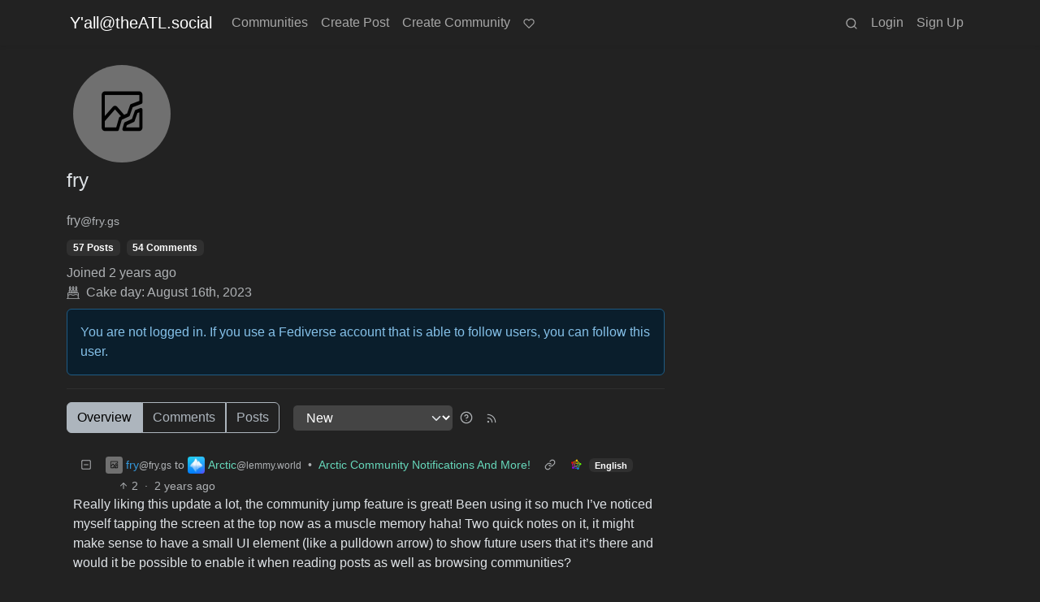

--- FILE ---
content_type: text/html; charset=utf-8
request_url: https://yall.theatl.social/u/fry@fry.gs
body_size: 35770
content:

    <!DOCTYPE html>
    <html data-bs-theme="dark" lang="en">
    <head>
    <script nonce="undefined">
    window.isoData = {"path":"\u002Fu\u002Ffry@fry.gs","site_res":{"site_view":{"site":{"id":1,"name":"Y'all@theATL.social","sidebar":"[**Server Rules**](https:\u002F\u002Fyall.theatl.social\u002Flegal)\n\nWelcome to Y'all.theATL.social: a service of [theATL.social](https:\u002F\u002Ftheatl.social\u002F).\n\n**More information and paid membership options for theATL.social is available at [join.theATL.social](https:\u002F\u002Fjoin.theatl.social\u002F)**\n\nPlease review our [server policies and legal notices](https:\u002F\u002Fyall.theatl.social\u002Flegal) prior to using this service.\n\nThis user-funded Lemmy server is intended to provide a Reddit-like forum for those interested, living, working, visiting, or otherwise engaged in the Atlanta, Georgia US Metro region. \n\nRegistrations to this instance are currently open, however to limit the creation of spam accounts, new registrants are asked to indicate their connection to Atlanta.\n\nFederation is currently enabled. ","published":"2023-06-20T01:21:05.215887Z","updated":"2025-10-13T19:51:46.425171Z","banner":"https:\u002F\u002Fyall.theatl.social\u002Fpictrs\u002Fimage\u002F8a7c97e7-6bb0-4bde-8402-ed9b7569d9a9.png","description":"yall.theatl.social: A link aggregator (Reddit-like) site hosted on theATL.social for Atlanta, Georgia","actor_id":"https:\u002F\u002Fyall.theatl.social\u002F","last_refreshed_at":"2023-06-20T01:21:05.209035Z","inbox_url":"https:\u002F\u002Fyall.theatl.social\u002Finbox","public_key":"-----BEGIN PUBLIC KEY-----\nMIIBIjANBgkqhkiG9w0BAQEFAAOCAQ8AMIIBCgKCAQEAqMr0euB2dBDGRRT+GHxe\nrowhXZ68Ovk7rNrbTz4dsA4WjWljUG4\u002F6CL0jKNjiOs\u002FnxnmRzsHPnlZmnCbelts\ntfV\u002F9aBDY695ZExTdxY4fQxqtXK4u72kRHqHCSUD9b62QW+jlH\u002Fs28OwGmF6f09y\nDTLXAzcrRLHIMtmWLew9xObtYa5kWVSSDJSV\u002Fws3vMN1QJwJVxJ7YIeJi8o5bUBJ\nHUfSg\u002FWcIqlMYtjxB3m\u002FcyeR9FvY3HU6ts\u002F+U40DYKQYaemC2ZTrHEc1tsgj5pbc\nncNlDS2C3MdimTIkiN76jhpTM4la9x+LDQJtukvXBaOdd0gTGDjH0\u002Fplh0ujX8WT\nPwIDAQAB\n-----END PUBLIC KEY-----\n","instance_id":1},"local_site":{"id":1,"site_id":1,"site_setup":true,"enable_downvotes":true,"enable_nsfw":true,"community_creation_admin_only":false,"require_email_verification":false,"application_question":"Greetings! Welcome to yall.theatl.social. Registrations are open - however, we need to make sure you're not spam, a ChatGPT bot, or any other inauthentic person.\n\nWith this in mind, please answer the following question (which will be reviewed by a human): \n\n👉 **Very briefly, tell me about your connection to Atlanta or Georgia, and provide your email address.**\n\nThanks, and applications are typically approved quite quickly - for any questions, contact michael@theatl.social 🙏","private_instance":false,"default_theme":"darkly","default_post_listing_type":"All","legal_information":"## Operating Philosophy\n\nThis server is intended to provide a forum for discussion, debate, and hopefully some entertainment. With this intent in mind, a very wide range of topics and content are permissible to be hosted on the site. However, there are some limits, which are detailed in the following Server Rules:\n\n## Server Rules\n\nPlease review the Privacy Policy and Terms of Service at [join.theatl.social\u002Fpolicies](https:\u002F\u002Fjoin.theatl.social\u002Fpolicies)\n\n## Content Screening Notice\n\nAll media transacting through this instance, including media received through federation, is screened via a hash-based process (by a third-party provider) for Child Sexual Abuse Material (CSAM). In the event that CSAM material is identified by this process, server admins are obligated to report the circumstances of the content, including any metadata or logs, to the appropriate law enforcement authorities.","hide_modlog_mod_names":true,"application_email_admins":true,"actor_name_max_length":50,"federation_enabled":true,"captcha_enabled":false,"captcha_difficulty":"hard","published":"2023-06-20T01:21:05.524933Z","updated":"2025-10-13T19:51:46.433279Z","registration_mode":"Closed","reports_email_admins":true,"federation_signed_fetch":false,"default_post_listing_mode":"List","default_sort_type":"Active"},"local_site_rate_limit":{"local_site_id":1,"message":999,"message_per_second":60,"post":999,"post_per_second":600,"register":999,"register_per_second":3600,"image":999,"image_per_second":3600,"comment":999,"comment_per_second":600,"search":999,"search_per_second":600,"published":"2023-06-20T01:21:05.530545Z","import_user_settings":1,"import_user_settings_per_second":86400},"counts":{"site_id":1,"users":163,"posts":31325,"comments":1728,"communities":25,"users_active_day":4,"users_active_week":5,"users_active_month":8,"users_active_half_year":14}},"admins":[{"person":{"id":83,"name":"michael","banned":false,"published":"2023-06-20T01:21:04.153427Z","actor_id":"https:\u002F\u002Fyall.theatl.social\u002Fu\u002Fmichael","local":true,"deleted":false,"bot_account":false,"instance_id":1},"counts":{"person_id":83,"post_count":44,"comment_count":73},"is_admin":true}],"version":"0.19.13-56-g41d305364","all_languages":[{"id":0,"code":"und","name":"Undetermined"},{"id":1,"code":"aa","name":"Afaraf"},{"id":2,"code":"ab","name":"аҧсуа бызшәа"},{"id":3,"code":"ae","name":"avesta"},{"id":4,"code":"af","name":"Afrikaans"},{"id":5,"code":"ak","name":"Akan"},{"id":6,"code":"am","name":"አማርኛ"},{"id":7,"code":"an","name":"aragonés"},{"id":8,"code":"ar","name":"اَلْعَرَبِيَّةُ"},{"id":9,"code":"as","name":"অসমীয়া"},{"id":10,"code":"av","name":"авар мацӀ"},{"id":11,"code":"ay","name":"aymar aru"},{"id":12,"code":"az","name":"azərbaycan dili"},{"id":13,"code":"ba","name":"башҡорт теле"},{"id":14,"code":"be","name":"беларуская мова"},{"id":15,"code":"bg","name":"български език"},{"id":16,"code":"bi","name":"Bislama"},{"id":17,"code":"bm","name":"bamanankan"},{"id":18,"code":"bn","name":"বাংলা"},{"id":19,"code":"bo","name":"བོད་ཡིག"},{"id":20,"code":"br","name":"brezhoneg"},{"id":21,"code":"bs","name":"bosanski jezik"},{"id":22,"code":"ca","name":"Català"},{"id":23,"code":"ce","name":"нохчийн мотт"},{"id":24,"code":"ch","name":"Chamoru"},{"id":25,"code":"co","name":"corsu"},{"id":26,"code":"cr","name":"ᓀᐦᐃᔭᐍᐏᐣ"},{"id":27,"code":"cs","name":"čeština"},{"id":28,"code":"cu","name":"ѩзыкъ словѣньскъ"},{"id":29,"code":"cv","name":"чӑваш чӗлхи"},{"id":30,"code":"cy","name":"Cymraeg"},{"id":31,"code":"da","name":"dansk"},{"id":32,"code":"de","name":"Deutsch"},{"id":33,"code":"dv","name":"ދިވެހި"},{"id":34,"code":"dz","name":"རྫོང་ཁ"},{"id":35,"code":"ee","name":"Eʋegbe"},{"id":36,"code":"el","name":"Ελληνικά"},{"id":37,"code":"en","name":"English"},{"id":38,"code":"eo","name":"Esperanto"},{"id":39,"code":"es","name":"Español"},{"id":40,"code":"et","name":"eesti"},{"id":41,"code":"eu","name":"euskara"},{"id":42,"code":"fa","name":"فارسی"},{"id":43,"code":"ff","name":"Fulfulde"},{"id":44,"code":"fi","name":"suomi"},{"id":45,"code":"fj","name":"vosa Vakaviti"},{"id":46,"code":"fo","name":"føroyskt"},{"id":47,"code":"fr","name":"Français"},{"id":48,"code":"fy","name":"Frysk"},{"id":49,"code":"ga","name":"Gaeilge"},{"id":50,"code":"gd","name":"Gàidhlig"},{"id":51,"code":"gl","name":"galego"},{"id":52,"code":"gn","name":"Avañe'ẽ"},{"id":53,"code":"gu","name":"ગુજરાતી"},{"id":54,"code":"gv","name":"Gaelg"},{"id":55,"code":"ha","name":"هَوُسَ"},{"id":56,"code":"he","name":"עברית"},{"id":57,"code":"hi","name":"हिन्दी"},{"id":58,"code":"ho","name":"Hiri Motu"},{"id":59,"code":"hr","name":"Hrvatski"},{"id":60,"code":"ht","name":"Kreyòl ayisyen"},{"id":61,"code":"hu","name":"magyar"},{"id":62,"code":"hy","name":"Հայերեն"},{"id":63,"code":"hz","name":"Otjiherero"},{"id":64,"code":"ia","name":"Interlingua"},{"id":65,"code":"id","name":"Bahasa Indonesia"},{"id":66,"code":"ie","name":"Interlingue"},{"id":67,"code":"ig","name":"Asụsụ Igbo"},{"id":68,"code":"ii","name":"ꆈꌠ꒿ Nuosuhxop"},{"id":69,"code":"ik","name":"Iñupiaq"},{"id":70,"code":"io","name":"Ido"},{"id":71,"code":"is","name":"Íslenska"},{"id":72,"code":"it","name":"Italiano"},{"id":73,"code":"iu","name":"ᐃᓄᒃᑎᑐᑦ"},{"id":74,"code":"ja","name":"日本語"},{"id":75,"code":"jv","name":"basa Jawa"},{"id":76,"code":"ka","name":"ქართული"},{"id":77,"code":"kg","name":"Kikongo"},{"id":78,"code":"ki","name":"Gĩkũyũ"},{"id":79,"code":"kj","name":"Kuanyama"},{"id":80,"code":"kk","name":"қазақ тілі"},{"id":81,"code":"kl","name":"kalaallisut"},{"id":82,"code":"km","name":"ខេមរភាសា"},{"id":83,"code":"kn","name":"ಕನ್ನಡ"},{"id":84,"code":"ko","name":"한국어"},{"id":85,"code":"kr","name":"Kanuri"},{"id":86,"code":"ks","name":"कश्मीरी"},{"id":87,"code":"ku","name":"Kurdî"},{"id":88,"code":"kv","name":"коми кыв"},{"id":89,"code":"kw","name":"Kernewek"},{"id":90,"code":"ky","name":"Кыргызча"},{"id":91,"code":"la","name":"latine"},{"id":92,"code":"lb","name":"Lëtzebuergesch"},{"id":93,"code":"lg","name":"Luganda"},{"id":94,"code":"li","name":"Limburgs"},{"id":95,"code":"ln","name":"Lingála"},{"id":96,"code":"lo","name":"ພາສາລາວ"},{"id":97,"code":"lt","name":"lietuvių kalba"},{"id":98,"code":"lu","name":"Kiluba"},{"id":99,"code":"lv","name":"latviešu valoda"},{"id":100,"code":"mg","name":"fiteny malagasy"},{"id":101,"code":"mh","name":"Kajin M̧ajeļ"},{"id":102,"code":"mi","name":"te reo Māori"},{"id":103,"code":"mk","name":"македонски јазик"},{"id":104,"code":"ml","name":"മലയാളം"},{"id":105,"code":"mn","name":"Монгол хэл"},{"id":106,"code":"mr","name":"मराठी"},{"id":107,"code":"ms","name":"Bahasa Melayu"},{"id":108,"code":"mt","name":"Malti"},{"id":109,"code":"my","name":"ဗမာစာ"},{"id":110,"code":"na","name":"Dorerin Naoero"},{"id":111,"code":"nb","name":"Norsk bokmål"},{"id":112,"code":"nd","name":"isiNdebele"},{"id":113,"code":"ne","name":"नेपाली"},{"id":114,"code":"ng","name":"Owambo"},{"id":115,"code":"nl","name":"Nederlands"},{"id":116,"code":"nn","name":"Norsk nynorsk"},{"id":117,"code":"no","name":"Norsk"},{"id":118,"code":"nr","name":"isiNdebele"},{"id":119,"code":"nv","name":"Diné bizaad"},{"id":120,"code":"ny","name":"chiCheŵa"},{"id":121,"code":"oc","name":"occitan"},{"id":122,"code":"oj","name":"ᐊᓂᔑᓈᐯᒧᐎᓐ"},{"id":123,"code":"om","name":"Afaan Oromoo"},{"id":124,"code":"or","name":"ଓଡ଼ିଆ"},{"id":125,"code":"os","name":"ирон æвзаг"},{"id":126,"code":"pa","name":"ਪੰਜਾਬੀ"},{"id":127,"code":"pi","name":"पाऴि"},{"id":128,"code":"pl","name":"Polski"},{"id":129,"code":"ps","name":"پښتو"},{"id":130,"code":"pt","name":"Português"},{"id":131,"code":"qu","name":"Runa Simi"},{"id":132,"code":"rm","name":"rumantsch grischun"},{"id":133,"code":"rn","name":"Ikirundi"},{"id":134,"code":"ro","name":"Română"},{"id":135,"code":"ru","name":"Русский"},{"id":136,"code":"rw","name":"Ikinyarwanda"},{"id":137,"code":"sa","name":"संस्कृतम्"},{"id":138,"code":"sc","name":"sardu"},{"id":139,"code":"sd","name":"सिन्धी"},{"id":140,"code":"se","name":"Davvisámegiella"},{"id":141,"code":"sg","name":"yângâ tî sängö"},{"id":142,"code":"si","name":"සිංහල"},{"id":143,"code":"sk","name":"slovenčina"},{"id":144,"code":"sl","name":"slovenščina"},{"id":145,"code":"sm","name":"gagana fa'a Samoa"},{"id":146,"code":"sn","name":"chiShona"},{"id":147,"code":"so","name":"Soomaaliga"},{"id":148,"code":"sq","name":"Shqip"},{"id":149,"code":"sr","name":"српски језик"},{"id":150,"code":"ss","name":"SiSwati"},{"id":151,"code":"st","name":"Sesotho"},{"id":152,"code":"su","name":"Basa Sunda"},{"id":153,"code":"sv","name":"Svenska"},{"id":154,"code":"sw","name":"Kiswahili"},{"id":155,"code":"ta","name":"தமிழ்"},{"id":156,"code":"te","name":"తెలుగు"},{"id":157,"code":"tg","name":"тоҷикӣ"},{"id":158,"code":"th","name":"ไทย"},{"id":159,"code":"ti","name":"ትግርኛ"},{"id":160,"code":"tk","name":"Türkmençe"},{"id":161,"code":"tl","name":"Wikang Tagalog"},{"id":162,"code":"tn","name":"Setswana"},{"id":163,"code":"to","name":"faka Tonga"},{"id":164,"code":"tr","name":"Türkçe"},{"id":165,"code":"ts","name":"Xitsonga"},{"id":166,"code":"tt","name":"татар теле"},{"id":167,"code":"tw","name":"Twi"},{"id":168,"code":"ty","name":"Reo Tahiti"},{"id":169,"code":"ug","name":"ئۇيغۇرچە‎"},{"id":170,"code":"uk","name":"Українська"},{"id":171,"code":"ur","name":"اردو"},{"id":172,"code":"uz","name":"Ўзбек"},{"id":173,"code":"ve","name":"Tshivenḓa"},{"id":174,"code":"vi","name":"Tiếng Việt"},{"id":175,"code":"vo","name":"Volapük"},{"id":176,"code":"wa","name":"walon"},{"id":177,"code":"wo","name":"Wollof"},{"id":178,"code":"xh","name":"isiXhosa"},{"id":179,"code":"yi","name":"ייִדיש"},{"id":180,"code":"yo","name":"Yorùbá"},{"id":181,"code":"za","name":"Saɯ cueŋƅ"},{"id":182,"code":"zh","name":"中文"},{"id":183,"code":"zu","name":"isiZulu"}],"discussion_languages":[37],"taglines":[],"custom_emojis":[],"blocked_urls":[{"id":19,"url":"*.onion","published":"2025-10-13T19:51:46.443930Z"},{"id":20,"url":"kbin.social","published":"2025-10-13T19:51:46.443930Z"},{"id":21,"url":"*.kbin.social","published":"2025-10-13T19:51:46.443930Z"}]},"routeData":{"personRes":{"data":{"person_view":{"person":{"id":803750,"name":"fry","display_name":"fry","avatar":"https:\u002F\u002Ffry.gs\u002Fpictrs\u002Fimage\u002Ffcb1ce8b-b676-4f49-a712-68bd6bde6964.png","banned":false,"published":"2023-08-16T19:48:58.990859Z","actor_id":"https:\u002F\u002Ffry.gs\u002Fu\u002Ffry","local":false,"deleted":false,"bot_account":false,"instance_id":1762},"counts":{"person_id":803750,"post_count":57,"comment_count":54},"is_admin":false},"site":{"id":19146,"name":"Fry","published":"2023-08-16T21:11:27.303345Z","updated":"2023-10-28T02:29:24.990322Z","actor_id":"https:\u002F\u002Ffry.gs\u002F","last_refreshed_at":"2025-01-06T20:22:19.872351Z","inbox_url":"https:\u002F\u002Ffry.gs\u002Fsite_inbox","public_key":"-----BEGIN PUBLIC KEY-----\nMIIBIjANBgkqhkiG9w0BAQEFAAOCAQ8AMIIBCgKCAQEAzT+2k4wGyhI61sSUhYCM\n0AYlGh5oTL5XbNi021u303QlUICh44Ym4OOTZsPQ4QTagteRkiuAN2WLoK+BU2gL\nZmf8+pHZVjwO5Ll3UU6ubEBG4li\u002FR3JFp2SD060EGMFmvMngyRuy3JC7oM\u002F\u002FfUTm\nwEZDpE\u002FNWynvqVxr0koUVlDqQ+IdMykeaAlyqLab+OiUg8q1u9lY72HPVryU299h\n7J3NxXqSxX+zZOn7PUUglQXLJYEiH1J3kHQM6IaJZ8mgystlqJTgl9JBBK4kifvU\nLdrxJbxbuTMKNk0yXXadqDtLKNW2zYv03et86sgLYF759NwZNfo4+TSm5SX7G++R\nVQIDAQAB\n-----END PUBLIC KEY-----\n","instance_id":1762},"comments":[{"comment":{"id":2232977,"creator_id":803750,"post_id":896591,"content":"Really liking this update a lot, the community jump feature is great! Been using it so much I’ve noticed myself tapping the screen at the top now as a muscle memory haha! Two quick notes on it, it might make sense to have a small UI element (like a pulldown arrow) to show future users that it’s there and would it be possible to enable it when reading posts as well as browsing communities? \n\nAlso, I think it’s awesome that you’re trying to avoid subscriptions. Might be worth a small blurb about that along with a “donate if you can but don’t worry if you can’t” type of thing somewhere in the app and we’ll help you keep the server going :) Even just on the “About” page in the settings, it was the first place I looked for it. ","removed":false,"published":"2023-12-06T13:34:24.677591Z","deleted":false,"ap_id":"https:\u002F\u002Ffry.gs\u002Fcomment\u002F609074","local":false,"path":"0.2232977","distinguished":false,"language_id":37},"creator":{"id":803750,"name":"fry","display_name":"fry","avatar":"https:\u002F\u002Ffry.gs\u002Fpictrs\u002Fimage\u002Ffcb1ce8b-b676-4f49-a712-68bd6bde6964.png","banned":false,"published":"2023-08-16T19:48:58.990859Z","actor_id":"https:\u002F\u002Ffry.gs\u002Fu\u002Ffry","local":false,"deleted":false,"bot_account":false,"instance_id":1762},"post":{"id":896591,"name":"Arctic Community Notifications And More!","url":"https:\u002F\u002Flemmy.world\u002Fpictrs\u002Fimage\u002F680744ee-2d6d-46dc-b78c-9b38da15a2ac.jpeg","body":"## Arctic v0.2.7 is out\nArctic v0.2.7 is out on TestFlight. This update is focused on backend optimization and push notification features. \n\n### Community Notifications \nYou can now setup notifications for individual communities. Notifications can by filtered by post keywords, post author, and post score. In the coming releases I will add support for more filtering options. To list a few, filter by phrase rather than keyword, upvote\u002Fdownvote rather than just score, multiple authors, comment count, pinned(stickied) posts, etc. I’ll also be adding support for temporary notifications,community notifications that will automatically expire after a set amount of time. \n\n### Account Notification Options\nAccount notifications can now be toggled by type, you can toggle notifications for: badges, replies, mentions, and messages. This also adds support for mods\u002Fadmins. You can enable mod notifications for new post\u002Fcomment reports, and admin notifications for new user registration applications. ***note that user application cannot currently be viewed within Arctic.***\n\n### Community Jump\nYou can now tap the title in any posts feed and quickly jump to a different community using the community selector. \n\n#### Backend Improvements\nArctics Lemmy API wrapper has now been extracted into a swift package (***Swimmy***) for improved maintainability and so it can be utilized as a shared code base for Arctics Push Notification server. In doing so, I also added support for Combine allowing for improved error handling with the API. \n\n### Arctics Server\nI’ve migrated Arctics notification server to a new hosting provider. With the new provider, I may be able to offer all notification options as a free service provided I can sustain off of small donations. This would be ideal, as I never wanted to paywall any features in Arctic. I’ve also setup [getarctic.app](https:\u002F\u002Fgetarctic.app \"https:\u002F\u002Fgetarctic.app\") a new home for Arctic. The website is quite barebones at the moment, but I will be updating it as my time allows.\n\nAs always, thank you to everyone for helping test Arctic, and providing feedback. I know new features have slowed in the last few releases. Going forward I’ll be working on polishing the current feature set in hopes of an AppStore release in the next couple of weeks. \n\n### v0.2.7 full change-log\n- Added Community Notifications\n  - Setup notifications for any community\n  - Configure filtering options (author, keywords, score, more filters coming soon)\n  - Add unlimited watchers\n- Added support for granular account notification options\n  - Badges (Application notification badge)\n  - Replies (Comment and Post replies)\n  - Mentions (User mentions)\n  - Reports (Moderator reports)\n  - Applications (Admin user registration applications) (Arctic does not currently support showing applications in the app)\n- Updated the community selector to default to subscribed communities\n- Added typing suggestions when searching communities in the community selector\n- Added support for displaying thumbnails in push notifications\n- Added support for stripping markdown elements in push notifications\n- Added community jump to the Posts Feed, tap the title in the navigation bar to quickly jump between communities\n- Added Changelog to settings\n- Migrated API backend to a package (Swimmy) shared between Arctic and Arctic's push notification server \n- Fixed issue on iOS 15 where the Post feed search bar could overlap elements of the navigation bar**\n\n\n#### Links\n- Website: [getarctic.app](https:\u002F\u002Fgetarctic.app)\n- TestFlight: [testflight.apple.com](https:\u002F\u002Ftestflight.apple.com\u002Fjoin\u002FddFR6MQo)\n\n#### Previews:\n![Notifications Preview](https:\u002F\u002Flemmy.world\u002Fpictrs\u002Fimage\u002F680744ee-2d6d-46dc-b78c-9b38da15a2ac.jpeg)\n![Notification Settings](https:\u002F\u002Flemmy.world\u002Fpictrs\u002Fimage\u002F6ba1bc24-58a5-4959-922f-af823d9e9229.png)\n![Account Notification Settings](https:\u002F\u002Flemmy.world\u002Fpictrs\u002Fimage\u002Fff36ca62-2349-405b-9c47-074e9254698e.png)\n![Community Notification Settings](https:\u002F\u002Flemmy.world\u002Fpictrs\u002Fimage\u002F4dacdb54-8209-4602-bb7d-89b25e107b1d.png)\n![Community Notification Settings](https:\u002F\u002Flemmy.world\u002Fpictrs\u002Fimage\u002Fd64f5a42-89d6-420f-8a83-d6d553ecad9c.png)\n","creator_id":76591,"community_id":20020,"removed":false,"locked":false,"published":"2023-11-24T22:52:02.024645Z","deleted":false,"nsfw":false,"thumbnail_url":"https:\u002F\u002Flemmy.world\u002Fpictrs\u002Fimage\u002F9059d1b8-950d-4e7e-8169-9a9118201ae4.jpeg","ap_id":"https:\u002F\u002Flemmy.world\u002Fpost\u002F8708556","local":false,"language_id":0,"featured_community":false,"featured_local":false},"community":{"id":20020,"name":"arctic","title":"Arctic","description":"Arctic is a Lemmy client for iOS built on pure Swift. *It currently supports iOS 15+ and Lemmy v0.17+*\n\nGet the latest version on [TestFlight](https:\u002F\u002Ftestflight.apple.com\u002Fjoin\u002FddFR6MQo), or check it out on the [AppStore](https:\u002F\u002Fapps.apple.com\u002Fus\u002Fapp\u002Farctic-for-lemmy\u002Fid6457925837).\n\nIf you would like to support Arctic’s development, feel free to [Buy Me A Coffee](https:\u002F\u002Fwww.buymeacoffee.com\u002Fcreaturesurvive)","removed":false,"published":"2023-07-05T17:18:14.397591Z","updated":"2024-02-26T18:20:00.518013Z","deleted":false,"nsfw":false,"actor_id":"https:\u002F\u002Flemmy.world\u002Fc\u002Farctic","local":false,"icon":"https:\u002F\u002Flemmy.world\u002Fpictrs\u002Fimage\u002F41f68960-adde-467c-8876-9cd44bed01db.png","banner":"https:\u002F\u002Flemmy.world\u002Fpictrs\u002Fimage\u002Fa2e7a2be-5852-469c-9d9d-354425505fd2.jpeg","hidden":false,"posting_restricted_to_mods":false,"instance_id":8,"visibility":"Public"},"counts":{"comment_id":2232977,"score":2,"upvotes":2,"downvotes":0,"published":"2023-12-06T13:34:24.677591Z","child_count":1},"creator_banned_from_community":false,"banned_from_community":false,"creator_is_moderator":false,"creator_is_admin":false,"subscribed":"NotSubscribed","saved":false,"creator_blocked":false},{"comment":{"id":1867560,"creator_id":803750,"post_id":847176,"content":"Some offer very low prices, [HostHatch](https:\u002F\u002Fhosthatch.com\u002Fproducts) is one example. I’ve been using [RamNode](https:\u002F\u002Framnode.com\u002Fproducts\u002Fvps-hosting\u002F) for years and while they’re a little more average for pricing, I’ve had no issues. Never used HostHatch, so maybe someone who has used it can comment on the quality of service. ","removed":false,"published":"2023-11-19T15:48:33.992646Z","deleted":false,"ap_id":"https:\u002F\u002Ffry.gs\u002Fcomment\u002F505237","local":false,"path":"0.1864364.1865595.1867560","distinguished":false,"language_id":37},"creator":{"id":803750,"name":"fry","display_name":"fry","avatar":"https:\u002F\u002Ffry.gs\u002Fpictrs\u002Fimage\u002Ffcb1ce8b-b676-4f49-a712-68bd6bde6964.png","banned":false,"published":"2023-08-16T19:48:58.990859Z","actor_id":"https:\u002F\u002Ffry.gs\u002Fu\u002Ffry","local":false,"deleted":false,"bot_account":false,"instance_id":1762},"post":{"id":847176,"name":"I rent a vps to run fediverse instances. Here's what I've found","body":"Hi everybody! I rent a vps with 6 cores, 16 GB ram and 100 GB nvme to run fediverse instances (mastodon, lemmy, matrix, peertube) and a couple related services (nginx proxy manager, nodebb forum, wiki.js, uptime kuma, portainer, tig-stack).\n\n# The why\nOver the past month they have been running. It has been some work to set them up but since then they run pretty flawlessly. My main goal was to find out how much hardware I really need to run private instances (just me or maybe a handful of friends).\n\nHere are the stats:\n\n![](https:\u002F\u002Flemmy.giftedmc.com\u002Fpictrs\u002Fimage\u002F110405dd-c659-48e2-a48d-eef5654cfb41.png)\n![](https:\u002F\u002Flemmy.giftedmc.com\u002Fpictrs\u002Fimage\u002Fe1e7922d-9434-4889-80dc-d62237dba2ed.png)\n![](https:\u002F\u002Flemmy.giftedmc.com\u002Fpictrs\u002Fimage\u002F17dab315-25c1-4d52-aa51-3e16af1ab424.png)\n![](https:\u002F\u002Flemmy.giftedmc.com\u002Fpictrs\u002Fimage\u002F0d78d4c8-9eb5-47d3-a796-f5668d3ea4b6.png)\n\nDisclaimer: I checked and all services federate correctly. \n\n# Resource usage\nFrom my point of view, the 6 cores are totally overkill. A two core would probably suffice. Of the 16 GB of ram I currently need 4. So 8 should suffice. The 100 GB nvme drive is barely handling it (66% full) and thats without backups (they get pulled immediately and then deleted) and with a 48 hour media delete cycle on mastodon (which currently is the largest folder I have).\n\n# Individual Space usage (nvme) \n- 8.0K\theimdall\n- 2.0G\tlemmy\n- 7.1G\tmastodon\n- 5.2G\tmatrix\n- 123M\tnodebb\n- 236M\tnpm\n- 3.5G\tpeertube\n- 12K\tpgadmin\n- 8.0K\tportainer\n- 376K\ttig-stack\n- 8.0K\tuptime-kuma\n- 8.0K\twatchtower\n- 12K\twiki.js\n- 3.6G\twordpress\n\nSo while I use lemmy the most, mastodon uses far more disk space, matrix also uses more than lemmy although I'm in like 20 chats and my friends don't use matrix except to chat with one another. I have subscribed to maybe 50 communities on lemmy.\n\nSince the graphs in the screenshots lack legends, I'll explain the spikes.\n\n# Container CPU usage\n- red spike: lemmy postgres\n- lightblue: mastodon sidekiq\n- yellow: telegraf\n- dark-blue: lemmy ui\n\n# Container Ram usage\n- red line: peertube\n- light-blue: mastodon sidekiq\n- dark-red: lemmy postgres\n- pink: mastodon postgres\n\n# Summary\nSo far I didn't actively try to get the needed resources down except mastodon since I didnt want it to derail my experiment. \n\nMastodon seems to have the worst data on drive footprint, Peertube seems like a constant ram hog and lemmy spikes in the cpu all the time. So they all have their positives and negatives but nothing major. If you have 2 cores, at least 6 GB of ram and probably 250 GB of disk space to spare you should be good.\n\nI'll work on making the compose files and config files publicly available but right now I'm not there. If you need help spinning up an instance, please let me know. I can send you individual files if needed.\n\nHave a good one! :)","creator_id":2216917,"community_id":2232,"removed":false,"locked":false,"published":"2023-11-19T11:00:09.616020Z","deleted":false,"nsfw":false,"ap_id":"https:\u002F\u002Flemmy.giftedmc.com\u002Fpost\u002F53553","local":false,"language_id":37,"featured_community":false,"featured_local":false},"community":{"id":2232,"name":"fediverse","title":"Fediverse","description":"A community to talk about the Fediverse and all it's related services using ActivityPub (Mastodon, Lemmy, Mbin, etc).\n\nIf you wanted to get help with moderating your own community then head over to [!moderators@lemmy.world](https:\u002F\u002Flemmy.world\u002Fc\u002Fmoderators)!\n\n## Rules\n- Posts must be on topic.\n- Be respectful of others.\n- Cite the sources used for graphs and other statistics.\n- Follow the general [Lemmy.world rules](https:\u002F\u002Flemmy.world\u002Flegal).\n\n**Learn more** at these websites: [Join The Fediverse Wiki](https:\u002F\u002Fjoinfediverse.wiki\u002F), [Fediverse.info](https:\u002F\u002Ffediverse.info\u002F), [Wikipedia Page](https:\u002F\u002Fen.wikipedia.org\u002Fwiki\u002FFediverse), [The Federation Info (Stats)](https:\u002F\u002Fthe-federation.info\u002F), [FediDB (Stats)](https:\u002F\u002Ffedidb.org\u002F), [Sub Rehab (Reddit Migration)](https:\u002F\u002Fsub.rehab\u002F)","removed":false,"published":"2023-06-01T08:28:03.550608Z","updated":"2025-11-11T20:30:46.926256Z","deleted":false,"nsfw":false,"actor_id":"https:\u002F\u002Flemmy.world\u002Fc\u002Ffediverse","local":false,"icon":"https:\u002F\u002Flemmy.world\u002Fpictrs\u002Fimage\u002Feb9cfeb5-4eb5-4b1b-a75c-8d9e04c3f856.png","banner":"https:\u002F\u002Flemmy.world\u002Fpictrs\u002Fimage\u002F9094f077-e4da-4125-9bcb-b2b42b264748.png","hidden":false,"posting_restricted_to_mods":false,"instance_id":8,"visibility":"Public"},"counts":{"comment_id":1867560,"score":4,"upvotes":4,"downvotes":0,"published":"2023-11-19T15:48:33.992646Z","child_count":0},"creator_banned_from_community":false,"banned_from_community":false,"creator_is_moderator":false,"creator_is_admin":false,"subscribed":"NotSubscribed","saved":false,"creator_blocked":false},{"comment":{"id":1265146,"creator_id":803750,"post_id":545263,"content":"No, it won’t work if it’s deployed wrong. Is this a shared host or a VPS service? If it’s a shared host and you’re just clicking a button to deploy a software package, it that host’s job to make that button work right. ","removed":false,"published":"2023-10-14T19:47:20.540215Z","deleted":false,"ap_id":"https:\u002F\u002Ffry.gs\u002Fcomment\u002F287922","local":false,"path":"0.1262375.1264768.1264818.1264959.1265146","distinguished":false,"language_id":37},"creator":{"id":803750,"name":"fry","display_name":"fry","avatar":"https:\u002F\u002Ffry.gs\u002Fpictrs\u002Fimage\u002Ffcb1ce8b-b676-4f49-a712-68bd6bde6964.png","banned":false,"published":"2023-08-16T19:48:58.990859Z","actor_id":"https:\u002F\u002Ffry.gs\u002Fu\u002Ffry","local":false,"deleted":false,"bot_account":false,"instance_id":1762},"post":{"id":545263,"name":"Is there a sub to ask for Lemmy support that's not part of the official instance?","body":"I have a specific question if anyone happens to know the answer.\n\nDo anyone know how and where to create the pictrs directory for Lemmy?  I'm getting an error any time I try to upload files.","creator_id":2006734,"community_id":78,"removed":false,"locked":false,"published":"2023-10-14T14:32:07.953912Z","deleted":false,"nsfw":false,"ap_id":"https:\u002F\u002F7.62x54r.ru\u002Fpost\u002F956","local":false,"language_id":37,"featured_community":false,"featured_local":false},"community":{"id":78,"name":"technology","title":"Technology","description":"This is a [most excellent](https:\u002F\u002Fmedia.giphy.com\u002Fmedia\u002Fv1.Y2lkPTc5MGI3NjExN3N0NmhuODNib3d3Nzg0OHU2bTFqMXAzNW42Y2JsOTVmenNsNG8ycSZlcD12MV9pbnRlcm5hbF9naWZfYnlfaWQmY3Q9Zw\u002Fl46CDHTqbmnGZyxKo\u002Fgiphy.gif) place for technology news and articles.\n \n---\n \n## Our Rules\n \n---\n \n1. Follow the [lemmy.world rules.](https:\u002F\u002Fmastodon.world\u002Fabout) \n2. Only tech related news or articles.\n3. Be [excellent to each other!](https:\u002F\u002Fwww.youtube.com\u002Fwatch?v=rph_1DODXDU)\n4. Mod approved content bots can post up to 10 articles per day.\n5. Threads asking for personal tech support may be deleted.\n6. Politics threads may be removed.\n7. No memes allowed as posts, OK to post as comments.\n8. Only approved bots from the list below, this includes using AI responses and summaries. To ask if your bot can be added please contact a mod.\n9. Check for duplicates before posting, duplicates may be removed\n10. Accounts 7 days and younger will have their posts automatically removed. \n \n---\n \n## Approved Bots\n \n---\n \n- [@L4s@lemmy.world](https:\u002F\u002Flemmy.world\u002Fu\u002FL4s) \n- [@autotldr@lemmings.world](https:\u002F\u002Flemmings.world\u002Fu\u002Fautotldr) \n- [@PipedLinkBot@feddit.rocks](https:\u002F\u002Ffeddit.rocks\u002Fu\u002FPipedLinkBot) \n- [@wikibot@lemmy.world](https:\u002F\u002Flemmy.world\u002Fu\u002Fwikibot) ","removed":false,"published":"2023-06-11T02:16:17.173483Z","updated":"2025-12-29T20:50:24.593029Z","deleted":false,"nsfw":false,"actor_id":"https:\u002F\u002Flemmy.world\u002Fc\u002Ftechnology","local":false,"icon":"https:\u002F\u002Flemmy.world\u002Fpictrs\u002Fimage\u002F2a85bf08-5c07-4326-8dad-f549bfb2189e.png","banner":"https:\u002F\u002Flemmy.world\u002Fpictrs\u002Fimage\u002Fbe818d42-f96f-4a33-b963-2a6e35938d54.png","hidden":false,"posting_restricted_to_mods":false,"instance_id":8,"visibility":"Public"},"counts":{"comment_id":1265146,"score":2,"upvotes":2,"downvotes":0,"published":"2023-10-14T19:47:20.540215Z","child_count":0},"creator_banned_from_community":false,"banned_from_community":false,"creator_is_moderator":false,"creator_is_admin":false,"subscribed":"NotSubscribed","saved":false,"creator_blocked":false},{"comment":{"id":1264818,"creator_id":803750,"post_id":545263,"content":"That sounds like it’s a commercial service. They should have a support option you can ask. It sounds like their deployment scripts are broken. Ansible and Docker are the easiest ways to run Lemmy, I’m guessing these guy’s scripts are just grabbing the docker images and launching them for you. ","removed":false,"published":"2023-10-14T19:23:12.595633Z","updated":"2023-10-14T19:23:35.062127Z","deleted":false,"ap_id":"https:\u002F\u002Ffry.gs\u002Fcomment\u002F287767","local":false,"path":"0.1262375.1264768.1264818","distinguished":false,"language_id":37},"creator":{"id":803750,"name":"fry","display_name":"fry","avatar":"https:\u002F\u002Ffry.gs\u002Fpictrs\u002Fimage\u002Ffcb1ce8b-b676-4f49-a712-68bd6bde6964.png","banned":false,"published":"2023-08-16T19:48:58.990859Z","actor_id":"https:\u002F\u002Ffry.gs\u002Fu\u002Ffry","local":false,"deleted":false,"bot_account":false,"instance_id":1762},"post":{"id":545263,"name":"Is there a sub to ask for Lemmy support that's not part of the official instance?","body":"I have a specific question if anyone happens to know the answer.\n\nDo anyone know how and where to create the pictrs directory for Lemmy?  I'm getting an error any time I try to upload files.","creator_id":2006734,"community_id":78,"removed":false,"locked":false,"published":"2023-10-14T14:32:07.953912Z","deleted":false,"nsfw":false,"ap_id":"https:\u002F\u002F7.62x54r.ru\u002Fpost\u002F956","local":false,"language_id":37,"featured_community":false,"featured_local":false},"community":{"id":78,"name":"technology","title":"Technology","description":"This is a [most excellent](https:\u002F\u002Fmedia.giphy.com\u002Fmedia\u002Fv1.Y2lkPTc5MGI3NjExN3N0NmhuODNib3d3Nzg0OHU2bTFqMXAzNW42Y2JsOTVmenNsNG8ycSZlcD12MV9pbnRlcm5hbF9naWZfYnlfaWQmY3Q9Zw\u002Fl46CDHTqbmnGZyxKo\u002Fgiphy.gif) place for technology news and articles.\n \n---\n \n## Our Rules\n \n---\n \n1. Follow the [lemmy.world rules.](https:\u002F\u002Fmastodon.world\u002Fabout) \n2. Only tech related news or articles.\n3. Be [excellent to each other!](https:\u002F\u002Fwww.youtube.com\u002Fwatch?v=rph_1DODXDU)\n4. Mod approved content bots can post up to 10 articles per day.\n5. Threads asking for personal tech support may be deleted.\n6. Politics threads may be removed.\n7. No memes allowed as posts, OK to post as comments.\n8. Only approved bots from the list below, this includes using AI responses and summaries. To ask if your bot can be added please contact a mod.\n9. Check for duplicates before posting, duplicates may be removed\n10. Accounts 7 days and younger will have their posts automatically removed. \n \n---\n \n## Approved Bots\n \n---\n \n- [@L4s@lemmy.world](https:\u002F\u002Flemmy.world\u002Fu\u002FL4s) \n- [@autotldr@lemmings.world](https:\u002F\u002Flemmings.world\u002Fu\u002Fautotldr) \n- [@PipedLinkBot@feddit.rocks](https:\u002F\u002Ffeddit.rocks\u002Fu\u002FPipedLinkBot) \n- [@wikibot@lemmy.world](https:\u002F\u002Flemmy.world\u002Fu\u002Fwikibot) ","removed":false,"published":"2023-06-11T02:16:17.173483Z","updated":"2025-12-29T20:50:24.593029Z","deleted":false,"nsfw":false,"actor_id":"https:\u002F\u002Flemmy.world\u002Fc\u002Ftechnology","local":false,"icon":"https:\u002F\u002Flemmy.world\u002Fpictrs\u002Fimage\u002F2a85bf08-5c07-4326-8dad-f549bfb2189e.png","banner":"https:\u002F\u002Flemmy.world\u002Fpictrs\u002Fimage\u002Fbe818d42-f96f-4a33-b963-2a6e35938d54.png","hidden":false,"posting_restricted_to_mods":false,"instance_id":8,"visibility":"Public"},"counts":{"comment_id":1264818,"score":2,"upvotes":2,"downvotes":0,"published":"2023-10-14T19:23:12.595633Z","child_count":2},"creator_banned_from_community":false,"banned_from_community":false,"creator_is_moderator":false,"creator_is_admin":false,"subscribed":"NotSubscribed","saved":false,"creator_blocked":false},{"comment":{"id":1262375,"creator_id":803750,"post_id":545263,"content":"You probably forgot this line:\n`sudo chown -R 991:991 volumes\u002Fpictrs`","removed":false,"published":"2023-10-14T15:52:04.785299Z","deleted":false,"ap_id":"https:\u002F\u002Ffry.gs\u002Fcomment\u002F286695","local":false,"path":"0.1262375","distinguished":false,"language_id":37},"creator":{"id":803750,"name":"fry","display_name":"fry","avatar":"https:\u002F\u002Ffry.gs\u002Fpictrs\u002Fimage\u002Ffcb1ce8b-b676-4f49-a712-68bd6bde6964.png","banned":false,"published":"2023-08-16T19:48:58.990859Z","actor_id":"https:\u002F\u002Ffry.gs\u002Fu\u002Ffry","local":false,"deleted":false,"bot_account":false,"instance_id":1762},"post":{"id":545263,"name":"Is there a sub to ask for Lemmy support that's not part of the official instance?","body":"I have a specific question if anyone happens to know the answer.\n\nDo anyone know how and where to create the pictrs directory for Lemmy?  I'm getting an error any time I try to upload files.","creator_id":2006734,"community_id":78,"removed":false,"locked":false,"published":"2023-10-14T14:32:07.953912Z","deleted":false,"nsfw":false,"ap_id":"https:\u002F\u002F7.62x54r.ru\u002Fpost\u002F956","local":false,"language_id":37,"featured_community":false,"featured_local":false},"community":{"id":78,"name":"technology","title":"Technology","description":"This is a [most excellent](https:\u002F\u002Fmedia.giphy.com\u002Fmedia\u002Fv1.Y2lkPTc5MGI3NjExN3N0NmhuODNib3d3Nzg0OHU2bTFqMXAzNW42Y2JsOTVmenNsNG8ycSZlcD12MV9pbnRlcm5hbF9naWZfYnlfaWQmY3Q9Zw\u002Fl46CDHTqbmnGZyxKo\u002Fgiphy.gif) place for technology news and articles.\n \n---\n \n## Our Rules\n \n---\n \n1. Follow the [lemmy.world rules.](https:\u002F\u002Fmastodon.world\u002Fabout) \n2. Only tech related news or articles.\n3. Be [excellent to each other!](https:\u002F\u002Fwww.youtube.com\u002Fwatch?v=rph_1DODXDU)\n4. Mod approved content bots can post up to 10 articles per day.\n5. Threads asking for personal tech support may be deleted.\n6. Politics threads may be removed.\n7. No memes allowed as posts, OK to post as comments.\n8. Only approved bots from the list below, this includes using AI responses and summaries. To ask if your bot can be added please contact a mod.\n9. Check for duplicates before posting, duplicates may be removed\n10. Accounts 7 days and younger will have their posts automatically removed. \n \n---\n \n## Approved Bots\n \n---\n \n- [@L4s@lemmy.world](https:\u002F\u002Flemmy.world\u002Fu\u002FL4s) \n- [@autotldr@lemmings.world](https:\u002F\u002Flemmings.world\u002Fu\u002Fautotldr) \n- [@PipedLinkBot@feddit.rocks](https:\u002F\u002Ffeddit.rocks\u002Fu\u002FPipedLinkBot) \n- [@wikibot@lemmy.world](https:\u002F\u002Flemmy.world\u002Fu\u002Fwikibot) ","removed":false,"published":"2023-06-11T02:16:17.173483Z","updated":"2025-12-29T20:50:24.593029Z","deleted":false,"nsfw":false,"actor_id":"https:\u002F\u002Flemmy.world\u002Fc\u002Ftechnology","local":false,"icon":"https:\u002F\u002Flemmy.world\u002Fpictrs\u002Fimage\u002F2a85bf08-5c07-4326-8dad-f549bfb2189e.png","banner":"https:\u002F\u002Flemmy.world\u002Fpictrs\u002Fimage\u002Fbe818d42-f96f-4a33-b963-2a6e35938d54.png","hidden":false,"posting_restricted_to_mods":false,"instance_id":8,"visibility":"Public"},"counts":{"comment_id":1262375,"score":2,"upvotes":2,"downvotes":0,"published":"2023-10-14T15:52:04.785299Z","child_count":4},"creator_banned_from_community":false,"banned_from_community":false,"creator_is_moderator":false,"creator_is_admin":false,"subscribed":"NotSubscribed","saved":false,"creator_blocked":false},{"comment":{"id":1257350,"creator_id":803750,"post_id":540193,"content":"Starfield does this to some degree: https:\u002F\u002Fwww.rockpapershotgun.com\u002Fstarfield-names-list","removed":false,"published":"2023-10-14T02:54:41.320544Z","deleted":false,"ap_id":"https:\u002F\u002Ffry.gs\u002Fcomment\u002F283946","local":false,"path":"0.1257213.1257316.1257350","distinguished":false,"language_id":37},"creator":{"id":803750,"name":"fry","display_name":"fry","avatar":"https:\u002F\u002Ffry.gs\u002Fpictrs\u002Fimage\u002Ffcb1ce8b-b676-4f49-a712-68bd6bde6964.png","banned":false,"published":"2023-08-16T19:48:58.990859Z","actor_id":"https:\u002F\u002Ffry.gs\u002Fu\u002Ffry","local":false,"deleted":false,"bot_account":false,"instance_id":1762},"post":{"id":540193,"name":"‘Cyberpunk 2077’ Used AI For A Dead Voice Actor’s Performance, With Permission","url":"https:\u002F\u002Fwww.forbes.com\u002Fsites\u002Fpaultassi\u002F2023\u002F10\u002F13\u002Fcyberpunk-2077-used-ai-for-a-dead-voice-actors-performance-with-permission\u002F","body":"There are uses of AI that are proving to be more than black and white. While voice actors, have protested their performances being fed into AI against their will, we are now seeing an example of this being done, with permission, in a very unique case.","creator_id":76956,"community_id":78,"removed":false,"locked":false,"published":"2023-10-13T23:04:59Z","deleted":false,"nsfw":false,"embed_title":"‘Cyberpunk 2077’ Used AI For A Dead Voice Actor’s Performance, With Permission","embed_description":"There are uses of AI that are proving to be more than black and white. While voice actors, have protested their performances being fed into AI against their will, we are now seeing an example of this being done, with permission, in a very unique case.","thumbnail_url":"https:\u002F\u002Flemmy.world\u002Fpictrs\u002Fimage\u002Ff9b4e71d-a00c-4877-9da0-228eeee1300c.jpeg","ap_id":"https:\u002F\u002Fkbin.social\u002Fm\u002Ftechnology@lemmy.world\u002Ft\u002F537836","local":false,"language_id":0,"featured_community":false,"featured_local":false},"community":{"id":78,"name":"technology","title":"Technology","description":"This is a [most excellent](https:\u002F\u002Fmedia.giphy.com\u002Fmedia\u002Fv1.Y2lkPTc5MGI3NjExN3N0NmhuODNib3d3Nzg0OHU2bTFqMXAzNW42Y2JsOTVmenNsNG8ycSZlcD12MV9pbnRlcm5hbF9naWZfYnlfaWQmY3Q9Zw\u002Fl46CDHTqbmnGZyxKo\u002Fgiphy.gif) place for technology news and articles.\n \n---\n \n## Our Rules\n \n---\n \n1. Follow the [lemmy.world rules.](https:\u002F\u002Fmastodon.world\u002Fabout) \n2. Only tech related news or articles.\n3. Be [excellent to each other!](https:\u002F\u002Fwww.youtube.com\u002Fwatch?v=rph_1DODXDU)\n4. Mod approved content bots can post up to 10 articles per day.\n5. Threads asking for personal tech support may be deleted.\n6. Politics threads may be removed.\n7. No memes allowed as posts, OK to post as comments.\n8. Only approved bots from the list below, this includes using AI responses and summaries. To ask if your bot can be added please contact a mod.\n9. Check for duplicates before posting, duplicates may be removed\n10. Accounts 7 days and younger will have their posts automatically removed. \n \n---\n \n## Approved Bots\n \n---\n \n- [@L4s@lemmy.world](https:\u002F\u002Flemmy.world\u002Fu\u002FL4s) \n- [@autotldr@lemmings.world](https:\u002F\u002Flemmings.world\u002Fu\u002Fautotldr) \n- [@PipedLinkBot@feddit.rocks](https:\u002F\u002Ffeddit.rocks\u002Fu\u002FPipedLinkBot) \n- [@wikibot@lemmy.world](https:\u002F\u002Flemmy.world\u002Fu\u002Fwikibot) ","removed":false,"published":"2023-06-11T02:16:17.173483Z","updated":"2025-12-29T20:50:24.593029Z","deleted":false,"nsfw":false,"actor_id":"https:\u002F\u002Flemmy.world\u002Fc\u002Ftechnology","local":false,"icon":"https:\u002F\u002Flemmy.world\u002Fpictrs\u002Fimage\u002F2a85bf08-5c07-4326-8dad-f549bfb2189e.png","banner":"https:\u002F\u002Flemmy.world\u002Fpictrs\u002Fimage\u002Fbe818d42-f96f-4a33-b963-2a6e35938d54.png","hidden":false,"posting_restricted_to_mods":false,"instance_id":8,"visibility":"Public"},"counts":{"comment_id":1257350,"score":8,"upvotes":8,"downvotes":0,"published":"2023-10-14T02:54:41.320544Z","child_count":4},"creator_banned_from_community":false,"banned_from_community":false,"creator_is_moderator":false,"creator_is_admin":false,"subscribed":"NotSubscribed","saved":false,"creator_blocked":false},{"comment":{"id":1233078,"creator_id":803750,"post_id":516960,"content":"No problem! There’s lots of great apps out there right now, really happy to see such an active community of developers! ","removed":false,"published":"2023-10-12T17:21:08.740139Z","deleted":false,"ap_id":"https:\u002F\u002Ffry.gs\u002Fcomment\u002F274426","local":false,"path":"0.1210009.1211250.1229254.1230076.1230451.1232236.1233078","distinguished":false,"language_id":37},"creator":{"id":803750,"name":"fry","display_name":"fry","avatar":"https:\u002F\u002Ffry.gs\u002Fpictrs\u002Fimage\u002Ffcb1ce8b-b676-4f49-a712-68bd6bde6964.png","banned":false,"published":"2023-08-16T19:48:58.990859Z","actor_id":"https:\u002F\u002Ffry.gs\u002Fu\u002Ffry","local":false,"deleted":false,"bot_account":false,"instance_id":1762},"post":{"id":516960,"name":"Europe gives Elon Musk 24 hours to respond about Israel-Hamas war misinformation and violence on X","url":"https:\u002F\u002Fwww.cnbc.com\u002F2023\u002F10\u002F10\u002Felon-musk-warned-about-misinformation-violent-content-on-x-by-eu.html","body":"Europe gives Elon Musk 24 hours to respond about Israel-Hamas war misinformation and violence on X::Thierry Breton, the European commissioner for the internal market, warns Elon Musk about disinformation on X related to the Israel-Hamas conflict.","creator_id":9994,"community_id":78,"removed":false,"locked":false,"published":"2023-10-11T06:00:10.344171Z","deleted":false,"nsfw":false,"embed_title":"Europe gives Elon Musk 24 hours to respond about Israel-Hamas war misinformation and violence on X, formerly Twitter","embed_description":"Thierry Breton, the European commissioner for the internal market, warns Elon Musk about disinformation on X related to the Israel-Hamas conflict.","thumbnail_url":"https:\u002F\u002Flemmy.world\u002Fpictrs\u002Fimage\u002F925bf5fb-fec9-4f37-b71d-07be7c6b6374.jpeg","ap_id":"https:\u002F\u002Flemmy.world\u002Fpost\u002F6633963","local":false,"language_id":37,"featured_community":false,"featured_local":false},"community":{"id":78,"name":"technology","title":"Technology","description":"This is a [most excellent](https:\u002F\u002Fmedia.giphy.com\u002Fmedia\u002Fv1.Y2lkPTc5MGI3NjExN3N0NmhuODNib3d3Nzg0OHU2bTFqMXAzNW42Y2JsOTVmenNsNG8ycSZlcD12MV9pbnRlcm5hbF9naWZfYnlfaWQmY3Q9Zw\u002Fl46CDHTqbmnGZyxKo\u002Fgiphy.gif) place for technology news and articles.\n \n---\n \n## Our Rules\n \n---\n \n1. Follow the [lemmy.world rules.](https:\u002F\u002Fmastodon.world\u002Fabout) \n2. Only tech related news or articles.\n3. Be [excellent to each other!](https:\u002F\u002Fwww.youtube.com\u002Fwatch?v=rph_1DODXDU)\n4. Mod approved content bots can post up to 10 articles per day.\n5. Threads asking for personal tech support may be deleted.\n6. Politics threads may be removed.\n7. No memes allowed as posts, OK to post as comments.\n8. Only approved bots from the list below, this includes using AI responses and summaries. To ask if your bot can be added please contact a mod.\n9. Check for duplicates before posting, duplicates may be removed\n10. Accounts 7 days and younger will have their posts automatically removed. \n \n---\n \n## Approved Bots\n \n---\n \n- [@L4s@lemmy.world](https:\u002F\u002Flemmy.world\u002Fu\u002FL4s) \n- [@autotldr@lemmings.world](https:\u002F\u002Flemmings.world\u002Fu\u002Fautotldr) \n- [@PipedLinkBot@feddit.rocks](https:\u002F\u002Ffeddit.rocks\u002Fu\u002FPipedLinkBot) \n- [@wikibot@lemmy.world](https:\u002F\u002Flemmy.world\u002Fu\u002Fwikibot) ","removed":false,"published":"2023-06-11T02:16:17.173483Z","updated":"2025-12-29T20:50:24.593029Z","deleted":false,"nsfw":false,"actor_id":"https:\u002F\u002Flemmy.world\u002Fc\u002Ftechnology","local":false,"icon":"https:\u002F\u002Flemmy.world\u002Fpictrs\u002Fimage\u002F2a85bf08-5c07-4326-8dad-f549bfb2189e.png","banner":"https:\u002F\u002Flemmy.world\u002Fpictrs\u002Fimage\u002Fbe818d42-f96f-4a33-b963-2a6e35938d54.png","hidden":false,"posting_restricted_to_mods":false,"instance_id":8,"visibility":"Public"},"counts":{"comment_id":1233078,"score":2,"upvotes":2,"downvotes":0,"published":"2023-10-12T17:21:08.740139Z","child_count":1},"creator_banned_from_community":false,"banned_from_community":false,"creator_is_moderator":false,"creator_is_admin":false,"subscribed":"NotSubscribed","saved":false,"creator_blocked":false},{"comment":{"id":1230451,"creator_id":803750,"post_id":516960,"content":"Ah, didn’t realize that was a paid feature (already paid so I can’t see what is or isn’t paid). \n\nI’m not a fan of web apps, they’re much slower than native. Arctic is completely free for all features, so that could be a better choice for someone wanting filters and a native experience. It’s still in TestFlight at the moment, link in sidebar for its community. ","removed":false,"published":"2023-10-12T14:06:46.000980Z","deleted":false,"ap_id":"https:\u002F\u002Ffry.gs\u002Fcomment\u002F273543","local":false,"path":"0.1210009.1211250.1229254.1230076.1230451","distinguished":false,"language_id":37},"creator":{"id":803750,"name":"fry","display_name":"fry","avatar":"https:\u002F\u002Ffry.gs\u002Fpictrs\u002Fimage\u002Ffcb1ce8b-b676-4f49-a712-68bd6bde6964.png","banned":false,"published":"2023-08-16T19:48:58.990859Z","actor_id":"https:\u002F\u002Ffry.gs\u002Fu\u002Ffry","local":false,"deleted":false,"bot_account":false,"instance_id":1762},"post":{"id":516960,"name":"Europe gives Elon Musk 24 hours to respond about Israel-Hamas war misinformation and violence on X","url":"https:\u002F\u002Fwww.cnbc.com\u002F2023\u002F10\u002F10\u002Felon-musk-warned-about-misinformation-violent-content-on-x-by-eu.html","body":"Europe gives Elon Musk 24 hours to respond about Israel-Hamas war misinformation and violence on X::Thierry Breton, the European commissioner for the internal market, warns Elon Musk about disinformation on X related to the Israel-Hamas conflict.","creator_id":9994,"community_id":78,"removed":false,"locked":false,"published":"2023-10-11T06:00:10.344171Z","deleted":false,"nsfw":false,"embed_title":"Europe gives Elon Musk 24 hours to respond about Israel-Hamas war misinformation and violence on X, formerly Twitter","embed_description":"Thierry Breton, the European commissioner for the internal market, warns Elon Musk about disinformation on X related to the Israel-Hamas conflict.","thumbnail_url":"https:\u002F\u002Flemmy.world\u002Fpictrs\u002Fimage\u002F925bf5fb-fec9-4f37-b71d-07be7c6b6374.jpeg","ap_id":"https:\u002F\u002Flemmy.world\u002Fpost\u002F6633963","local":false,"language_id":37,"featured_community":false,"featured_local":false},"community":{"id":78,"name":"technology","title":"Technology","description":"This is a [most excellent](https:\u002F\u002Fmedia.giphy.com\u002Fmedia\u002Fv1.Y2lkPTc5MGI3NjExN3N0NmhuODNib3d3Nzg0OHU2bTFqMXAzNW42Y2JsOTVmenNsNG8ycSZlcD12MV9pbnRlcm5hbF9naWZfYnlfaWQmY3Q9Zw\u002Fl46CDHTqbmnGZyxKo\u002Fgiphy.gif) place for technology news and articles.\n \n---\n \n## Our Rules\n \n---\n \n1. Follow the [lemmy.world rules.](https:\u002F\u002Fmastodon.world\u002Fabout) \n2. Only tech related news or articles.\n3. Be [excellent to each other!](https:\u002F\u002Fwww.youtube.com\u002Fwatch?v=rph_1DODXDU)\n4. Mod approved content bots can post up to 10 articles per day.\n5. Threads asking for personal tech support may be deleted.\n6. Politics threads may be removed.\n7. No memes allowed as posts, OK to post as comments.\n8. Only approved bots from the list below, this includes using AI responses and summaries. To ask if your bot can be added please contact a mod.\n9. Check for duplicates before posting, duplicates may be removed\n10. Accounts 7 days and younger will have their posts automatically removed. \n \n---\n \n## Approved Bots\n \n---\n \n- [@L4s@lemmy.world](https:\u002F\u002Flemmy.world\u002Fu\u002FL4s) \n- [@autotldr@lemmings.world](https:\u002F\u002Flemmings.world\u002Fu\u002Fautotldr) \n- [@PipedLinkBot@feddit.rocks](https:\u002F\u002Ffeddit.rocks\u002Fu\u002FPipedLinkBot) \n- [@wikibot@lemmy.world](https:\u002F\u002Flemmy.world\u002Fu\u002Fwikibot) ","removed":false,"published":"2023-06-11T02:16:17.173483Z","updated":"2025-12-29T20:50:24.593029Z","deleted":false,"nsfw":false,"actor_id":"https:\u002F\u002Flemmy.world\u002Fc\u002Ftechnology","local":false,"icon":"https:\u002F\u002Flemmy.world\u002Fpictrs\u002Fimage\u002F2a85bf08-5c07-4326-8dad-f549bfb2189e.png","banner":"https:\u002F\u002Flemmy.world\u002Fpictrs\u002Fimage\u002Fbe818d42-f96f-4a33-b963-2a6e35938d54.png","hidden":false,"posting_restricted_to_mods":false,"instance_id":8,"visibility":"Public"},"counts":{"comment_id":1230451,"score":3,"upvotes":3,"downvotes":0,"published":"2023-10-12T14:06:46.000980Z","child_count":3},"creator_banned_from_community":false,"banned_from_community":false,"creator_is_moderator":false,"creator_is_admin":false,"subscribed":"NotSubscribed","saved":false,"creator_blocked":false},{"comment":{"id":1229254,"creator_id":803750,"post_id":516960,"content":"Arctic has separate filters for the post body and post title, which is really nice. \n\nAvelon has keyword filtering and also supports instance blocking. \n\nBoth have been great! ","removed":false,"published":"2023-10-12T12:29:13.133938Z","deleted":false,"ap_id":"https:\u002F\u002Ffry.gs\u002Fcomment\u002F273117","local":false,"path":"0.1210009.1211250.1229254","distinguished":false,"language_id":37},"creator":{"id":803750,"name":"fry","display_name":"fry","avatar":"https:\u002F\u002Ffry.gs\u002Fpictrs\u002Fimage\u002Ffcb1ce8b-b676-4f49-a712-68bd6bde6964.png","banned":false,"published":"2023-08-16T19:48:58.990859Z","actor_id":"https:\u002F\u002Ffry.gs\u002Fu\u002Ffry","local":false,"deleted":false,"bot_account":false,"instance_id":1762},"post":{"id":516960,"name":"Europe gives Elon Musk 24 hours to respond about Israel-Hamas war misinformation and violence on X","url":"https:\u002F\u002Fwww.cnbc.com\u002F2023\u002F10\u002F10\u002Felon-musk-warned-about-misinformation-violent-content-on-x-by-eu.html","body":"Europe gives Elon Musk 24 hours to respond about Israel-Hamas war misinformation and violence on X::Thierry Breton, the European commissioner for the internal market, warns Elon Musk about disinformation on X related to the Israel-Hamas conflict.","creator_id":9994,"community_id":78,"removed":false,"locked":false,"published":"2023-10-11T06:00:10.344171Z","deleted":false,"nsfw":false,"embed_title":"Europe gives Elon Musk 24 hours to respond about Israel-Hamas war misinformation and violence on X, formerly Twitter","embed_description":"Thierry Breton, the European commissioner for the internal market, warns Elon Musk about disinformation on X related to the Israel-Hamas conflict.","thumbnail_url":"https:\u002F\u002Flemmy.world\u002Fpictrs\u002Fimage\u002F925bf5fb-fec9-4f37-b71d-07be7c6b6374.jpeg","ap_id":"https:\u002F\u002Flemmy.world\u002Fpost\u002F6633963","local":false,"language_id":37,"featured_community":false,"featured_local":false},"community":{"id":78,"name":"technology","title":"Technology","description":"This is a [most excellent](https:\u002F\u002Fmedia.giphy.com\u002Fmedia\u002Fv1.Y2lkPTc5MGI3NjExN3N0NmhuODNib3d3Nzg0OHU2bTFqMXAzNW42Y2JsOTVmenNsNG8ycSZlcD12MV9pbnRlcm5hbF9naWZfYnlfaWQmY3Q9Zw\u002Fl46CDHTqbmnGZyxKo\u002Fgiphy.gif) place for technology news and articles.\n \n---\n \n## Our Rules\n \n---\n \n1. Follow the [lemmy.world rules.](https:\u002F\u002Fmastodon.world\u002Fabout) \n2. Only tech related news or articles.\n3. Be [excellent to each other!](https:\u002F\u002Fwww.youtube.com\u002Fwatch?v=rph_1DODXDU)\n4. Mod approved content bots can post up to 10 articles per day.\n5. Threads asking for personal tech support may be deleted.\n6. Politics threads may be removed.\n7. No memes allowed as posts, OK to post as comments.\n8. Only approved bots from the list below, this includes using AI responses and summaries. To ask if your bot can be added please contact a mod.\n9. Check for duplicates before posting, duplicates may be removed\n10. Accounts 7 days and younger will have their posts automatically removed. \n \n---\n \n## Approved Bots\n \n---\n \n- [@L4s@lemmy.world](https:\u002F\u002Flemmy.world\u002Fu\u002FL4s) \n- [@autotldr@lemmings.world](https:\u002F\u002Flemmings.world\u002Fu\u002Fautotldr) \n- [@PipedLinkBot@feddit.rocks](https:\u002F\u002Ffeddit.rocks\u002Fu\u002FPipedLinkBot) \n- [@wikibot@lemmy.world](https:\u002F\u002Flemmy.world\u002Fu\u002Fwikibot) ","removed":false,"published":"2023-06-11T02:16:17.173483Z","updated":"2025-12-29T20:50:24.593029Z","deleted":false,"nsfw":false,"actor_id":"https:\u002F\u002Flemmy.world\u002Fc\u002Ftechnology","local":false,"icon":"https:\u002F\u002Flemmy.world\u002Fpictrs\u002Fimage\u002F2a85bf08-5c07-4326-8dad-f549bfb2189e.png","banner":"https:\u002F\u002Flemmy.world\u002Fpictrs\u002Fimage\u002Fbe818d42-f96f-4a33-b963-2a6e35938d54.png","hidden":false,"posting_restricted_to_mods":false,"instance_id":8,"visibility":"Public"},"counts":{"comment_id":1229254,"score":2,"upvotes":2,"downvotes":0,"published":"2023-10-12T12:29:13.133938Z","child_count":5},"creator_banned_from_community":false,"banned_from_community":false,"creator_is_moderator":false,"creator_is_admin":false,"subscribed":"NotSubscribed","saved":false,"creator_blocked":false},{"comment":{"id":1179208,"creator_id":803750,"post_id":501306,"content":"No worries, always get excited when I see someone mention Arch. Been running it so long, it’s always fun to run into others using it outside the Arch community","removed":false,"published":"2023-10-09T03:11:21.834637Z","deleted":false,"ap_id":"https:\u002F\u002Ffry.gs\u002Fcomment\u002F257453","local":false,"path":"0.1178515.1178943.1179139.1179163.1179181.1179208","distinguished":false,"language_id":37},"creator":{"id":803750,"name":"fry","display_name":"fry","avatar":"https:\u002F\u002Ffry.gs\u002Fpictrs\u002Fimage\u002Ffcb1ce8b-b676-4f49-a712-68bd6bde6964.png","banned":false,"published":"2023-08-16T19:48:58.990859Z","actor_id":"https:\u002F\u002Ffry.gs\u002Fu\u002Ffry","local":false,"deleted":false,"bot_account":false,"instance_id":1762},"post":{"id":501306,"name":"Intel might have slipped that Windows 12 is indeed coming next year | Company CFO sees benefits of a coming \"Windows Refresh\"","url":"https:\u002F\u002Fwww.techspot.com\u002Fnews\u002F100418-intel-might-have-indicated-thinks-windows-12-coming.html","body":"Intel might have slipped that Windows 12 is indeed coming next year | Company CFO sees benefits of a coming \"Windows Refresh\"::undefined","creator_id":9994,"community_id":78,"removed":false,"locked":false,"published":"2023-10-09T00:00:11.092313Z","deleted":false,"nsfw":false,"embed_title":"Intel might have slipped that Windows 12 is indeed coming next year","embed_description":"During a recent earnings call, Intel chief financial officer Dave Zinsner mentioned a \"Windows Refresh\" expected in 2024. He doesn't explicitly mention Windows 12, but his comments...","thumbnail_url":"https:\u002F\u002Flemmy.world\u002Fpictrs\u002Fimage\u002F812542d8-40ea-4859-bfe1-e6daf3965d31.jpeg","ap_id":"https:\u002F\u002Flemmy.world\u002Fpost\u002F6523281","local":false,"language_id":37,"featured_community":false,"featured_local":false},"community":{"id":78,"name":"technology","title":"Technology","description":"This is a [most excellent](https:\u002F\u002Fmedia.giphy.com\u002Fmedia\u002Fv1.Y2lkPTc5MGI3NjExN3N0NmhuODNib3d3Nzg0OHU2bTFqMXAzNW42Y2JsOTVmenNsNG8ycSZlcD12MV9pbnRlcm5hbF9naWZfYnlfaWQmY3Q9Zw\u002Fl46CDHTqbmnGZyxKo\u002Fgiphy.gif) place for technology news and articles.\n \n---\n \n## Our Rules\n \n---\n \n1. Follow the [lemmy.world rules.](https:\u002F\u002Fmastodon.world\u002Fabout) \n2. Only tech related news or articles.\n3. Be [excellent to each other!](https:\u002F\u002Fwww.youtube.com\u002Fwatch?v=rph_1DODXDU)\n4. Mod approved content bots can post up to 10 articles per day.\n5. Threads asking for personal tech support may be deleted.\n6. Politics threads may be removed.\n7. No memes allowed as posts, OK to post as comments.\n8. Only approved bots from the list below, this includes using AI responses and summaries. To ask if your bot can be added please contact a mod.\n9. Check for duplicates before posting, duplicates may be removed\n10. Accounts 7 days and younger will have their posts automatically removed. \n \n---\n \n## Approved Bots\n \n---\n \n- [@L4s@lemmy.world](https:\u002F\u002Flemmy.world\u002Fu\u002FL4s) \n- [@autotldr@lemmings.world](https:\u002F\u002Flemmings.world\u002Fu\u002Fautotldr) \n- [@PipedLinkBot@feddit.rocks](https:\u002F\u002Ffeddit.rocks\u002Fu\u002FPipedLinkBot) \n- [@wikibot@lemmy.world](https:\u002F\u002Flemmy.world\u002Fu\u002Fwikibot) ","removed":false,"published":"2023-06-11T02:16:17.173483Z","updated":"2025-12-29T20:50:24.593029Z","deleted":false,"nsfw":false,"actor_id":"https:\u002F\u002Flemmy.world\u002Fc\u002Ftechnology","local":false,"icon":"https:\u002F\u002Flemmy.world\u002Fpictrs\u002Fimage\u002F2a85bf08-5c07-4326-8dad-f549bfb2189e.png","banner":"https:\u002F\u002Flemmy.world\u002Fpictrs\u002Fimage\u002Fbe818d42-f96f-4a33-b963-2a6e35938d54.png","hidden":false,"posting_restricted_to_mods":false,"instance_id":8,"visibility":"Public"},"counts":{"comment_id":1179208,"score":1,"upvotes":1,"downvotes":0,"published":"2023-10-09T03:11:21.834637Z","child_count":0},"creator_banned_from_community":false,"banned_from_community":false,"creator_is_moderator":false,"creator_is_admin":false,"subscribed":"NotSubscribed","saved":false,"creator_blocked":false},{"comment":{"id":1179163,"creator_id":803750,"post_id":501306,"content":"Love Arch Linux! Been running it for over a decade now.","removed":false,"published":"2023-10-09T03:03:40.347977Z","deleted":false,"ap_id":"https:\u002F\u002Ffry.gs\u002Fcomment\u002F257437","local":false,"path":"0.1178515.1178943.1179139.1179163","distinguished":false,"language_id":37},"creator":{"id":803750,"name":"fry","display_name":"fry","avatar":"https:\u002F\u002Ffry.gs\u002Fpictrs\u002Fimage\u002Ffcb1ce8b-b676-4f49-a712-68bd6bde6964.png","banned":false,"published":"2023-08-16T19:48:58.990859Z","actor_id":"https:\u002F\u002Ffry.gs\u002Fu\u002Ffry","local":false,"deleted":false,"bot_account":false,"instance_id":1762},"post":{"id":501306,"name":"Intel might have slipped that Windows 12 is indeed coming next year | Company CFO sees benefits of a coming \"Windows Refresh\"","url":"https:\u002F\u002Fwww.techspot.com\u002Fnews\u002F100418-intel-might-have-indicated-thinks-windows-12-coming.html","body":"Intel might have slipped that Windows 12 is indeed coming next year | Company CFO sees benefits of a coming \"Windows Refresh\"::undefined","creator_id":9994,"community_id":78,"removed":false,"locked":false,"published":"2023-10-09T00:00:11.092313Z","deleted":false,"nsfw":false,"embed_title":"Intel might have slipped that Windows 12 is indeed coming next year","embed_description":"During a recent earnings call, Intel chief financial officer Dave Zinsner mentioned a \"Windows Refresh\" expected in 2024. He doesn't explicitly mention Windows 12, but his comments...","thumbnail_url":"https:\u002F\u002Flemmy.world\u002Fpictrs\u002Fimage\u002F812542d8-40ea-4859-bfe1-e6daf3965d31.jpeg","ap_id":"https:\u002F\u002Flemmy.world\u002Fpost\u002F6523281","local":false,"language_id":37,"featured_community":false,"featured_local":false},"community":{"id":78,"name":"technology","title":"Technology","description":"This is a [most excellent](https:\u002F\u002Fmedia.giphy.com\u002Fmedia\u002Fv1.Y2lkPTc5MGI3NjExN3N0NmhuODNib3d3Nzg0OHU2bTFqMXAzNW42Y2JsOTVmenNsNG8ycSZlcD12MV9pbnRlcm5hbF9naWZfYnlfaWQmY3Q9Zw\u002Fl46CDHTqbmnGZyxKo\u002Fgiphy.gif) place for technology news and articles.\n \n---\n \n## Our Rules\n \n---\n \n1. Follow the [lemmy.world rules.](https:\u002F\u002Fmastodon.world\u002Fabout) \n2. Only tech related news or articles.\n3. Be [excellent to each other!](https:\u002F\u002Fwww.youtube.com\u002Fwatch?v=rph_1DODXDU)\n4. Mod approved content bots can post up to 10 articles per day.\n5. Threads asking for personal tech support may be deleted.\n6. Politics threads may be removed.\n7. No memes allowed as posts, OK to post as comments.\n8. Only approved bots from the list below, this includes using AI responses and summaries. To ask if your bot can be added please contact a mod.\n9. Check for duplicates before posting, duplicates may be removed\n10. Accounts 7 days and younger will have their posts automatically removed. \n \n---\n \n## Approved Bots\n \n---\n \n- [@L4s@lemmy.world](https:\u002F\u002Flemmy.world\u002Fu\u002FL4s) \n- [@autotldr@lemmings.world](https:\u002F\u002Flemmings.world\u002Fu\u002Fautotldr) \n- [@PipedLinkBot@feddit.rocks](https:\u002F\u002Ffeddit.rocks\u002Fu\u002FPipedLinkBot) \n- [@wikibot@lemmy.world](https:\u002F\u002Flemmy.world\u002Fu\u002Fwikibot) ","removed":false,"published":"2023-06-11T02:16:17.173483Z","updated":"2025-12-29T20:50:24.593029Z","deleted":false,"nsfw":false,"actor_id":"https:\u002F\u002Flemmy.world\u002Fc\u002Ftechnology","local":false,"icon":"https:\u002F\u002Flemmy.world\u002Fpictrs\u002Fimage\u002F2a85bf08-5c07-4326-8dad-f549bfb2189e.png","banner":"https:\u002F\u002Flemmy.world\u002Fpictrs\u002Fimage\u002Fbe818d42-f96f-4a33-b963-2a6e35938d54.png","hidden":false,"posting_restricted_to_mods":false,"instance_id":8,"visibility":"Public"},"counts":{"comment_id":1179163,"score":5,"upvotes":6,"downvotes":1,"published":"2023-10-09T03:03:40.347977Z","child_count":4},"creator_banned_from_community":false,"banned_from_community":false,"creator_is_moderator":false,"creator_is_admin":false,"subscribed":"NotSubscribed","saved":false,"creator_blocked":false},{"comment":{"id":1116562,"creator_id":803750,"post_id":461689,"content":"It has an adapter to plug into the CCS2 standard-compliant connector, right?  Otherwise you'd be left out of the vast majority of the charging network.","removed":false,"published":"2023-10-04T20:29:26.858762Z","deleted":false,"ap_id":"https:\u002F\u002Ffry.gs\u002Fcomment\u002F235886","local":false,"path":"0.1115895.1116374.1116456.1116562","distinguished":false,"language_id":37},"creator":{"id":803750,"name":"fry","display_name":"fry","avatar":"https:\u002F\u002Ffry.gs\u002Fpictrs\u002Fimage\u002Ffcb1ce8b-b676-4f49-a712-68bd6bde6964.png","banned":false,"published":"2023-08-16T19:48:58.990859Z","actor_id":"https:\u002F\u002Ffry.gs\u002Fu\u002Ffry","local":false,"deleted":false,"bot_account":false,"instance_id":1762},"post":{"id":461689,"name":"As some carmakers run from Apple CarPlay, Porsche embraces it","url":"https:\u002F\u002Farstechnica.com\u002Fcars\u002F2023\u002F10\u002Fas-some-carmakers-run-from-apple-carplay-porsche-embraces-it","creator_id":803750,"community_id":78,"removed":false,"locked":false,"published":"2023-10-04T19:30:10.344139Z","deleted":false,"nsfw":false,"embed_title":"As some carmakers run from Apple CarPlay, Porsche embraces it","embed_description":"The app lets you control climate, radio, and lighting without leaving CarPlay.","thumbnail_url":"https:\u002F\u002Flemmy.world\u002Fpictrs\u002Fimage\u002Fd49265fd-74db-422c-92b4-9e8472fc7159.jpeg","ap_id":"https:\u002F\u002Ffry.gs\u002Fpost\u002F42476","local":false,"language_id":37,"featured_community":false,"featured_local":false},"community":{"id":78,"name":"technology","title":"Technology","description":"This is a [most excellent](https:\u002F\u002Fmedia.giphy.com\u002Fmedia\u002Fv1.Y2lkPTc5MGI3NjExN3N0NmhuODNib3d3Nzg0OHU2bTFqMXAzNW42Y2JsOTVmenNsNG8ycSZlcD12MV9pbnRlcm5hbF9naWZfYnlfaWQmY3Q9Zw\u002Fl46CDHTqbmnGZyxKo\u002Fgiphy.gif) place for technology news and articles.\n \n---\n \n## Our Rules\n \n---\n \n1. Follow the [lemmy.world rules.](https:\u002F\u002Fmastodon.world\u002Fabout) \n2. Only tech related news or articles.\n3. Be [excellent to each other!](https:\u002F\u002Fwww.youtube.com\u002Fwatch?v=rph_1DODXDU)\n4. Mod approved content bots can post up to 10 articles per day.\n5. Threads asking for personal tech support may be deleted.\n6. Politics threads may be removed.\n7. No memes allowed as posts, OK to post as comments.\n8. Only approved bots from the list below, this includes using AI responses and summaries. To ask if your bot can be added please contact a mod.\n9. Check for duplicates before posting, duplicates may be removed\n10. Accounts 7 days and younger will have their posts automatically removed. \n \n---\n \n## Approved Bots\n \n---\n \n- [@L4s@lemmy.world](https:\u002F\u002Flemmy.world\u002Fu\u002FL4s) \n- [@autotldr@lemmings.world](https:\u002F\u002Flemmings.world\u002Fu\u002Fautotldr) \n- [@PipedLinkBot@feddit.rocks](https:\u002F\u002Ffeddit.rocks\u002Fu\u002FPipedLinkBot) \n- [@wikibot@lemmy.world](https:\u002F\u002Flemmy.world\u002Fu\u002Fwikibot) ","removed":false,"published":"2023-06-11T02:16:17.173483Z","updated":"2025-12-29T20:50:24.593029Z","deleted":false,"nsfw":false,"actor_id":"https:\u002F\u002Flemmy.world\u002Fc\u002Ftechnology","local":false,"icon":"https:\u002F\u002Flemmy.world\u002Fpictrs\u002Fimage\u002F2a85bf08-5c07-4326-8dad-f549bfb2189e.png","banner":"https:\u002F\u002Flemmy.world\u002Fpictrs\u002Fimage\u002Fbe818d42-f96f-4a33-b963-2a6e35938d54.png","hidden":false,"posting_restricted_to_mods":false,"instance_id":8,"visibility":"Public"},"counts":{"comment_id":1116562,"score":1,"upvotes":1,"downvotes":0,"published":"2023-10-04T20:29:26.858762Z","child_count":1},"creator_banned_from_community":false,"banned_from_community":false,"creator_is_moderator":false,"creator_is_admin":false,"subscribed":"NotSubscribed","saved":false,"creator_blocked":false},{"comment":{"id":1116522,"creator_id":803750,"post_id":461689,"content":"I seriously wouldn't buy a car at this point if it didn't have CarPlay or Android Auto in it.  Navigation with Google Maps or Waze is vastly superior to anything a car company is ever going to come up with (props to Apple Maps too for making big improvements in the last several years).  Integrated music experiences where I can directly see my Spotify playlists or favorite tracks without touching my phone is just something I'm used to and couldn't go back.  Having a voice assistant that works from Google \u002F Apple (I know Siri is rough sometimes lol) will always be better than any voice controls a car company comes up with.  Oh, and huuuge points to Overcast for just reliably being the best podcast app for many years and having a super easy to navigate CarPlay app.  I'd lose all of that and more if there was no integration with my phone and we went back to the awful bluetooth pairing that we had before with terrible UI design and no support for third party apps.\n\nAt this point, that's more important to me than whatever engine they've stuck in it.  Just give me good mileage, pass inspection and last at least 150k miles and we're good.  I'm not drag racing so I don't need a rocket ship lol","removed":false,"published":"2023-10-04T20:27:12.329214Z","deleted":false,"ap_id":"https:\u002F\u002Ffry.gs\u002Fcomment\u002F235873","local":false,"path":"0.1116030.1116354.1116522","distinguished":false,"language_id":37},"creator":{"id":803750,"name":"fry","display_name":"fry","avatar":"https:\u002F\u002Ffry.gs\u002Fpictrs\u002Fimage\u002Ffcb1ce8b-b676-4f49-a712-68bd6bde6964.png","banned":false,"published":"2023-08-16T19:48:58.990859Z","actor_id":"https:\u002F\u002Ffry.gs\u002Fu\u002Ffry","local":false,"deleted":false,"bot_account":false,"instance_id":1762},"post":{"id":461689,"name":"As some carmakers run from Apple CarPlay, Porsche embraces it","url":"https:\u002F\u002Farstechnica.com\u002Fcars\u002F2023\u002F10\u002Fas-some-carmakers-run-from-apple-carplay-porsche-embraces-it","creator_id":803750,"community_id":78,"removed":false,"locked":false,"published":"2023-10-04T19:30:10.344139Z","deleted":false,"nsfw":false,"embed_title":"As some carmakers run from Apple CarPlay, Porsche embraces it","embed_description":"The app lets you control climate, radio, and lighting without leaving CarPlay.","thumbnail_url":"https:\u002F\u002Flemmy.world\u002Fpictrs\u002Fimage\u002Fd49265fd-74db-422c-92b4-9e8472fc7159.jpeg","ap_id":"https:\u002F\u002Ffry.gs\u002Fpost\u002F42476","local":false,"language_id":37,"featured_community":false,"featured_local":false},"community":{"id":78,"name":"technology","title":"Technology","description":"This is a [most excellent](https:\u002F\u002Fmedia.giphy.com\u002Fmedia\u002Fv1.Y2lkPTc5MGI3NjExN3N0NmhuODNib3d3Nzg0OHU2bTFqMXAzNW42Y2JsOTVmenNsNG8ycSZlcD12MV9pbnRlcm5hbF9naWZfYnlfaWQmY3Q9Zw\u002Fl46CDHTqbmnGZyxKo\u002Fgiphy.gif) place for technology news and articles.\n \n---\n \n## Our Rules\n \n---\n \n1. Follow the [lemmy.world rules.](https:\u002F\u002Fmastodon.world\u002Fabout) \n2. Only tech related news or articles.\n3. Be [excellent to each other!](https:\u002F\u002Fwww.youtube.com\u002Fwatch?v=rph_1DODXDU)\n4. Mod approved content bots can post up to 10 articles per day.\n5. Threads asking for personal tech support may be deleted.\n6. Politics threads may be removed.\n7. No memes allowed as posts, OK to post as comments.\n8. Only approved bots from the list below, this includes using AI responses and summaries. To ask if your bot can be added please contact a mod.\n9. Check for duplicates before posting, duplicates may be removed\n10. Accounts 7 days and younger will have their posts automatically removed. \n \n---\n \n## Approved Bots\n \n---\n \n- [@L4s@lemmy.world](https:\u002F\u002Flemmy.world\u002Fu\u002FL4s) \n- [@autotldr@lemmings.world](https:\u002F\u002Flemmings.world\u002Fu\u002Fautotldr) \n- [@PipedLinkBot@feddit.rocks](https:\u002F\u002Ffeddit.rocks\u002Fu\u002FPipedLinkBot) \n- [@wikibot@lemmy.world](https:\u002F\u002Flemmy.world\u002Fu\u002Fwikibot) ","removed":false,"published":"2023-06-11T02:16:17.173483Z","updated":"2025-12-29T20:50:24.593029Z","deleted":false,"nsfw":false,"actor_id":"https:\u002F\u002Flemmy.world\u002Fc\u002Ftechnology","local":false,"icon":"https:\u002F\u002Flemmy.world\u002Fpictrs\u002Fimage\u002F2a85bf08-5c07-4326-8dad-f549bfb2189e.png","banner":"https:\u002F\u002Flemmy.world\u002Fpictrs\u002Fimage\u002Fbe818d42-f96f-4a33-b963-2a6e35938d54.png","hidden":false,"posting_restricted_to_mods":false,"instance_id":8,"visibility":"Public"},"counts":{"comment_id":1116522,"score":12,"upvotes":12,"downvotes":0,"published":"2023-10-04T20:27:12.329214Z","child_count":6},"creator_banned_from_community":false,"banned_from_community":false,"creator_is_moderator":false,"creator_is_admin":false,"subscribed":"NotSubscribed","saved":false,"creator_blocked":false},{"comment":{"id":1116374,"creator_id":803750,"post_id":461689,"content":"That's awesome! I think there's a newer generation of CarPlay from Apple that lets the auto-makers use the Apple UI for everything, including the spedometers, climate and other gauges.  If that data can be integrated into third party apps, I think developers would come up with some really cool things.\n\nI really wish my Hyundai would let me do that, maybe I should look into Nissan for my next car haha.  How have you been finding the Leaf?  I've only heard good things about it from others.","removed":false,"published":"2023-10-04T20:17:24.958140Z","deleted":false,"ap_id":"https:\u002F\u002Ffry.gs\u002Fcomment\u002F235828","local":false,"path":"0.1115895.1116374","distinguished":false,"language_id":37},"creator":{"id":803750,"name":"fry","display_name":"fry","avatar":"https:\u002F\u002Ffry.gs\u002Fpictrs\u002Fimage\u002Ffcb1ce8b-b676-4f49-a712-68bd6bde6964.png","banned":false,"published":"2023-08-16T19:48:58.990859Z","actor_id":"https:\u002F\u002Ffry.gs\u002Fu\u002Ffry","local":false,"deleted":false,"bot_account":false,"instance_id":1762},"post":{"id":461689,"name":"As some carmakers run from Apple CarPlay, Porsche embraces it","url":"https:\u002F\u002Farstechnica.com\u002Fcars\u002F2023\u002F10\u002Fas-some-carmakers-run-from-apple-carplay-porsche-embraces-it","creator_id":803750,"community_id":78,"removed":false,"locked":false,"published":"2023-10-04T19:30:10.344139Z","deleted":false,"nsfw":false,"embed_title":"As some carmakers run from Apple CarPlay, Porsche embraces it","embed_description":"The app lets you control climate, radio, and lighting without leaving CarPlay.","thumbnail_url":"https:\u002F\u002Flemmy.world\u002Fpictrs\u002Fimage\u002Fd49265fd-74db-422c-92b4-9e8472fc7159.jpeg","ap_id":"https:\u002F\u002Ffry.gs\u002Fpost\u002F42476","local":false,"language_id":37,"featured_community":false,"featured_local":false},"community":{"id":78,"name":"technology","title":"Technology","description":"This is a [most excellent](https:\u002F\u002Fmedia.giphy.com\u002Fmedia\u002Fv1.Y2lkPTc5MGI3NjExN3N0NmhuODNib3d3Nzg0OHU2bTFqMXAzNW42Y2JsOTVmenNsNG8ycSZlcD12MV9pbnRlcm5hbF9naWZfYnlfaWQmY3Q9Zw\u002Fl46CDHTqbmnGZyxKo\u002Fgiphy.gif) place for technology news and articles.\n \n---\n \n## Our Rules\n \n---\n \n1. Follow the [lemmy.world rules.](https:\u002F\u002Fmastodon.world\u002Fabout) \n2. Only tech related news or articles.\n3. Be [excellent to each other!](https:\u002F\u002Fwww.youtube.com\u002Fwatch?v=rph_1DODXDU)\n4. Mod approved content bots can post up to 10 articles per day.\n5. Threads asking for personal tech support may be deleted.\n6. Politics threads may be removed.\n7. No memes allowed as posts, OK to post as comments.\n8. Only approved bots from the list below, this includes using AI responses and summaries. To ask if your bot can be added please contact a mod.\n9. Check for duplicates before posting, duplicates may be removed\n10. Accounts 7 days and younger will have their posts automatically removed. \n \n---\n \n## Approved Bots\n \n---\n \n- [@L4s@lemmy.world](https:\u002F\u002Flemmy.world\u002Fu\u002FL4s) \n- [@autotldr@lemmings.world](https:\u002F\u002Flemmings.world\u002Fu\u002Fautotldr) \n- [@PipedLinkBot@feddit.rocks](https:\u002F\u002Ffeddit.rocks\u002Fu\u002FPipedLinkBot) \n- [@wikibot@lemmy.world](https:\u002F\u002Flemmy.world\u002Fu\u002Fwikibot) ","removed":false,"published":"2023-06-11T02:16:17.173483Z","updated":"2025-12-29T20:50:24.593029Z","deleted":false,"nsfw":false,"actor_id":"https:\u002F\u002Flemmy.world\u002Fc\u002Ftechnology","local":false,"icon":"https:\u002F\u002Flemmy.world\u002Fpictrs\u002Fimage\u002F2a85bf08-5c07-4326-8dad-f549bfb2189e.png","banner":"https:\u002F\u002Flemmy.world\u002Fpictrs\u002Fimage\u002Fbe818d42-f96f-4a33-b963-2a6e35938d54.png","hidden":false,"posting_restricted_to_mods":false,"instance_id":8,"visibility":"Public"},"counts":{"comment_id":1116374,"score":3,"upvotes":3,"downvotes":0,"published":"2023-10-04T20:17:24.958140Z","child_count":7},"creator_banned_from_community":false,"banned_from_community":false,"creator_is_moderator":false,"creator_is_admin":false,"subscribed":"NotSubscribed","saved":false,"creator_blocked":false},{"comment":{"id":1100313,"creator_id":803750,"post_id":404103,"content":"Fair enough, it’s awesome that we have so many great choices right now! The apps are all maturing and gaining features and in a year I’d bet we have several very solid options to choose from. \n\nI do keep my fingers crossed that Christian will release an Apollo for Lemmy someday.","removed":false,"published":"2023-10-03T20:05:18.943783Z","deleted":false,"ap_id":"https:\u002F\u002Ffry.gs\u002Fcomment\u002F230255","local":false,"path":"0.1033277.1094817.1097376.1097407.1098872.1098887.1098983.1100313","distinguished":false,"language_id":0},"creator":{"id":803750,"name":"fry","display_name":"fry","avatar":"https:\u002F\u002Ffry.gs\u002Fpictrs\u002Fimage\u002Ffcb1ce8b-b676-4f49-a712-68bd6bde6964.png","banned":false,"published":"2023-08-16T19:48:58.990859Z","actor_id":"https:\u002F\u002Ffry.gs\u002Fu\u002Ffry","local":false,"deleted":false,"bot_account":false,"instance_id":1762},"post":{"id":404103,"name":"So I've noticed every time I try to register notifications it freezes and I have to quit and it goes nowhere...","body":"What do guys. I would *kill* for Memmy notifying me when I get answers\u002Fresponses","creator_id":179891,"community_id":24,"removed":false,"locked":false,"published":"2023-09-28T22:22:23.036715Z","deleted":false,"nsfw":false,"ap_id":"https:\u002F\u002Flemmy.world\u002Fpost\u002F5921413","local":false,"language_id":0,"featured_community":false,"featured_local":false},"community":{"id":24,"name":"memmy","title":"Memmy - An iOS client for Lemmy","description":"[![Download on the App Store](https:\u002F\u002Fi.imgur.com\u002FHrJduBy.png)](https:\u002F\u002Fapps.apple.com\u002Fus\u002Fapp\u002Fmemmy-for-lemmy\u002Fid6450204299)\n\n[View on GitHub](https:\u002F\u002Fgithub.com\u002Fgkasdorf\u002Fmemmy)\n\n[Join the Discord](https:\u002F\u002Fdiscord.gg\u002FMbufFPhe2e)\n\n[Code of Conduct](https:\u002F\u002Fgithub.com\u002FMemmy-App\u002Fmemmy\u002Fblob\u002Fmain\u002FCODE_OF_CONDUCT.md)","removed":false,"published":"2023-06-10T19:25:04.297344Z","updated":"2023-07-29T05:39:15.647385Z","deleted":false,"nsfw":false,"actor_id":"https:\u002F\u002Flemmy.ml\u002Fc\u002Fmemmy","local":false,"icon":"https:\u002F\u002Flemmy.ml\u002Fpictrs\u002Fimage\u002Fbc00c7d6-20b9-4eef-a2af-7e10c69dd11f.png","banner":"https:\u002F\u002Flemmy.ml\u002Fpictrs\u002Fimage\u002F5a1a673d-c099-4733-afe4-292cdc228490.png","hidden":false,"posting_restricted_to_mods":false,"instance_id":26,"visibility":"Public"},"counts":{"comment_id":1100313,"score":1,"upvotes":1,"downvotes":0,"published":"2023-10-03T20:05:18.943783Z","child_count":0},"creator_banned_from_community":false,"banned_from_community":false,"creator_is_moderator":false,"creator_is_admin":false,"subscribed":"NotSubscribed","saved":false,"creator_blocked":false},{"comment":{"id":1098887,"creator_id":803750,"post_id":404103,"content":"No, in Bean. I believe they also work in Lemmios ","removed":false,"published":"2023-10-03T18:19:19.178956Z","deleted":false,"ap_id":"https:\u002F\u002Ffry.gs\u002Fcomment\u002F229764","local":false,"path":"0.1033277.1094817.1097376.1097407.1098872.1098887","distinguished":false,"language_id":0},"creator":{"id":803750,"name":"fry","display_name":"fry","avatar":"https:\u002F\u002Ffry.gs\u002Fpictrs\u002Fimage\u002Ffcb1ce8b-b676-4f49-a712-68bd6bde6964.png","banned":false,"published":"2023-08-16T19:48:58.990859Z","actor_id":"https:\u002F\u002Ffry.gs\u002Fu\u002Ffry","local":false,"deleted":false,"bot_account":false,"instance_id":1762},"post":{"id":404103,"name":"So I've noticed every time I try to register notifications it freezes and I have to quit and it goes nowhere...","body":"What do guys. I would *kill* for Memmy notifying me when I get answers\u002Fresponses","creator_id":179891,"community_id":24,"removed":false,"locked":false,"published":"2023-09-28T22:22:23.036715Z","deleted":false,"nsfw":false,"ap_id":"https:\u002F\u002Flemmy.world\u002Fpost\u002F5921413","local":false,"language_id":0,"featured_community":false,"featured_local":false},"community":{"id":24,"name":"memmy","title":"Memmy - An iOS client for Lemmy","description":"[![Download on the App Store](https:\u002F\u002Fi.imgur.com\u002FHrJduBy.png)](https:\u002F\u002Fapps.apple.com\u002Fus\u002Fapp\u002Fmemmy-for-lemmy\u002Fid6450204299)\n\n[View on GitHub](https:\u002F\u002Fgithub.com\u002Fgkasdorf\u002Fmemmy)\n\n[Join the Discord](https:\u002F\u002Fdiscord.gg\u002FMbufFPhe2e)\n\n[Code of Conduct](https:\u002F\u002Fgithub.com\u002FMemmy-App\u002Fmemmy\u002Fblob\u002Fmain\u002FCODE_OF_CONDUCT.md)","removed":false,"published":"2023-06-10T19:25:04.297344Z","updated":"2023-07-29T05:39:15.647385Z","deleted":false,"nsfw":false,"actor_id":"https:\u002F\u002Flemmy.ml\u002Fc\u002Fmemmy","local":false,"icon":"https:\u002F\u002Flemmy.ml\u002Fpictrs\u002Fimage\u002Fbc00c7d6-20b9-4eef-a2af-7e10c69dd11f.png","banner":"https:\u002F\u002Flemmy.ml\u002Fpictrs\u002Fimage\u002F5a1a673d-c099-4733-afe4-292cdc228490.png","hidden":false,"posting_restricted_to_mods":false,"instance_id":26,"visibility":"Public"},"counts":{"comment_id":1098887,"score":1,"upvotes":1,"downvotes":0,"published":"2023-10-03T18:19:19.178956Z","child_count":2},"creator_banned_from_community":false,"banned_from_community":false,"creator_is_moderator":false,"creator_is_admin":false,"subscribed":"NotSubscribed","saved":false,"creator_blocked":false},{"comment":{"id":1097407,"creator_id":803750,"post_id":404103,"content":"I don’t see why it wouldn’t. I think LW is on 0.18.5, which is what I’m running and I get push notifications with no issues. ","removed":false,"published":"2023-10-03T16:29:52.946949Z","deleted":false,"ap_id":"https:\u002F\u002Ffry.gs\u002Fcomment\u002F229288","local":false,"path":"0.1033277.1094817.1097376.1097407","distinguished":false,"language_id":0},"creator":{"id":803750,"name":"fry","display_name":"fry","avatar":"https:\u002F\u002Ffry.gs\u002Fpictrs\u002Fimage\u002Ffcb1ce8b-b676-4f49-a712-68bd6bde6964.png","banned":false,"published":"2023-08-16T19:48:58.990859Z","actor_id":"https:\u002F\u002Ffry.gs\u002Fu\u002Ffry","local":false,"deleted":false,"bot_account":false,"instance_id":1762},"post":{"id":404103,"name":"So I've noticed every time I try to register notifications it freezes and I have to quit and it goes nowhere...","body":"What do guys. I would *kill* for Memmy notifying me when I get answers\u002Fresponses","creator_id":179891,"community_id":24,"removed":false,"locked":false,"published":"2023-09-28T22:22:23.036715Z","deleted":false,"nsfw":false,"ap_id":"https:\u002F\u002Flemmy.world\u002Fpost\u002F5921413","local":false,"language_id":0,"featured_community":false,"featured_local":false},"community":{"id":24,"name":"memmy","title":"Memmy - An iOS client for Lemmy","description":"[![Download on the App Store](https:\u002F\u002Fi.imgur.com\u002FHrJduBy.png)](https:\u002F\u002Fapps.apple.com\u002Fus\u002Fapp\u002Fmemmy-for-lemmy\u002Fid6450204299)\n\n[View on GitHub](https:\u002F\u002Fgithub.com\u002Fgkasdorf\u002Fmemmy)\n\n[Join the Discord](https:\u002F\u002Fdiscord.gg\u002FMbufFPhe2e)\n\n[Code of Conduct](https:\u002F\u002Fgithub.com\u002FMemmy-App\u002Fmemmy\u002Fblob\u002Fmain\u002FCODE_OF_CONDUCT.md)","removed":false,"published":"2023-06-10T19:25:04.297344Z","updated":"2023-07-29T05:39:15.647385Z","deleted":false,"nsfw":false,"actor_id":"https:\u002F\u002Flemmy.ml\u002Fc\u002Fmemmy","local":false,"icon":"https:\u002F\u002Flemmy.ml\u002Fpictrs\u002Fimage\u002Fbc00c7d6-20b9-4eef-a2af-7e10c69dd11f.png","banner":"https:\u002F\u002Flemmy.ml\u002Fpictrs\u002Fimage\u002F5a1a673d-c099-4733-afe4-292cdc228490.png","hidden":false,"posting_restricted_to_mods":false,"instance_id":26,"visibility":"Public"},"counts":{"comment_id":1097407,"score":0,"upvotes":1,"downvotes":1,"published":"2023-10-03T16:29:52.946949Z","child_count":4},"creator_banned_from_community":false,"banned_from_community":false,"creator_is_moderator":false,"creator_is_admin":false,"subscribed":"NotSubscribed","saved":false,"creator_blocked":false},{"comment":{"id":1094938,"creator_id":803750,"post_id":404103,"content":"Bean is definitely one of the furthest along and is also out on the App Store. I’ve also found that Thunder is really polished and has a different take on UI compared to some of the others. \n\nI have found myself using Arctic and Bean the most right now, but there’s really a lot of great options out there. ","removed":false,"published":"2023-10-03T13:33:27.440440Z","deleted":false,"ap_id":"https:\u002F\u002Ffry.gs\u002Fcomment\u002F228375","local":false,"path":"0.1031925.1094852.1094895.1094938","distinguished":false,"language_id":0},"creator":{"id":803750,"name":"fry","display_name":"fry","avatar":"https:\u002F\u002Ffry.gs\u002Fpictrs\u002Fimage\u002Ffcb1ce8b-b676-4f49-a712-68bd6bde6964.png","banned":false,"published":"2023-08-16T19:48:58.990859Z","actor_id":"https:\u002F\u002Ffry.gs\u002Fu\u002Ffry","local":false,"deleted":false,"bot_account":false,"instance_id":1762},"post":{"id":404103,"name":"So I've noticed every time I try to register notifications it freezes and I have to quit and it goes nowhere...","body":"What do guys. I would *kill* for Memmy notifying me when I get answers\u002Fresponses","creator_id":179891,"community_id":24,"removed":false,"locked":false,"published":"2023-09-28T22:22:23.036715Z","deleted":false,"nsfw":false,"ap_id":"https:\u002F\u002Flemmy.world\u002Fpost\u002F5921413","local":false,"language_id":0,"featured_community":false,"featured_local":false},"community":{"id":24,"name":"memmy","title":"Memmy - An iOS client for Lemmy","description":"[![Download on the App Store](https:\u002F\u002Fi.imgur.com\u002FHrJduBy.png)](https:\u002F\u002Fapps.apple.com\u002Fus\u002Fapp\u002Fmemmy-for-lemmy\u002Fid6450204299)\n\n[View on GitHub](https:\u002F\u002Fgithub.com\u002Fgkasdorf\u002Fmemmy)\n\n[Join the Discord](https:\u002F\u002Fdiscord.gg\u002FMbufFPhe2e)\n\n[Code of Conduct](https:\u002F\u002Fgithub.com\u002FMemmy-App\u002Fmemmy\u002Fblob\u002Fmain\u002FCODE_OF_CONDUCT.md)","removed":false,"published":"2023-06-10T19:25:04.297344Z","updated":"2023-07-29T05:39:15.647385Z","deleted":false,"nsfw":false,"actor_id":"https:\u002F\u002Flemmy.ml\u002Fc\u002Fmemmy","local":false,"icon":"https:\u002F\u002Flemmy.ml\u002Fpictrs\u002Fimage\u002Fbc00c7d6-20b9-4eef-a2af-7e10c69dd11f.png","banner":"https:\u002F\u002Flemmy.ml\u002Fpictrs\u002Fimage\u002F5a1a673d-c099-4733-afe4-292cdc228490.png","hidden":false,"posting_restricted_to_mods":false,"instance_id":26,"visibility":"Public"},"counts":{"comment_id":1094938,"score":2,"upvotes":2,"downvotes":0,"published":"2023-10-03T13:33:27.440440Z","child_count":0},"creator_banned_from_community":false,"banned_from_community":false,"creator_is_moderator":false,"creator_is_admin":false,"subscribed":"NotSubscribed","saved":false,"creator_blocked":false},{"comment":{"id":1094852,"creator_id":803750,"post_id":404103,"content":"Would also add Arctic to the list. The dev is very communicative with his community and has been releasing regular updates. The app is very stable, even though it’s just a TestFlight release and runs extremely fast (Avelon is also very fast too). \n\n\nIt also has fully working mod tools now, which almost none of the others have. ","removed":false,"published":"2023-10-03T13:25:49.962716Z","deleted":false,"ap_id":"https:\u002F\u002Ffry.gs\u002Fcomment\u002F228341","local":false,"path":"0.1031925.1094852","distinguished":false,"language_id":0},"creator":{"id":803750,"name":"fry","display_name":"fry","avatar":"https:\u002F\u002Ffry.gs\u002Fpictrs\u002Fimage\u002Ffcb1ce8b-b676-4f49-a712-68bd6bde6964.png","banned":false,"published":"2023-08-16T19:48:58.990859Z","actor_id":"https:\u002F\u002Ffry.gs\u002Fu\u002Ffry","local":false,"deleted":false,"bot_account":false,"instance_id":1762},"post":{"id":404103,"name":"So I've noticed every time I try to register notifications it freezes and I have to quit and it goes nowhere...","body":"What do guys. I would *kill* for Memmy notifying me when I get answers\u002Fresponses","creator_id":179891,"community_id":24,"removed":false,"locked":false,"published":"2023-09-28T22:22:23.036715Z","deleted":false,"nsfw":false,"ap_id":"https:\u002F\u002Flemmy.world\u002Fpost\u002F5921413","local":false,"language_id":0,"featured_community":false,"featured_local":false},"community":{"id":24,"name":"memmy","title":"Memmy - An iOS client for Lemmy","description":"[![Download on the App Store](https:\u002F\u002Fi.imgur.com\u002FHrJduBy.png)](https:\u002F\u002Fapps.apple.com\u002Fus\u002Fapp\u002Fmemmy-for-lemmy\u002Fid6450204299)\n\n[View on GitHub](https:\u002F\u002Fgithub.com\u002Fgkasdorf\u002Fmemmy)\n\n[Join the Discord](https:\u002F\u002Fdiscord.gg\u002FMbufFPhe2e)\n\n[Code of Conduct](https:\u002F\u002Fgithub.com\u002FMemmy-App\u002Fmemmy\u002Fblob\u002Fmain\u002FCODE_OF_CONDUCT.md)","removed":false,"published":"2023-06-10T19:25:04.297344Z","updated":"2023-07-29T05:39:15.647385Z","deleted":false,"nsfw":false,"actor_id":"https:\u002F\u002Flemmy.ml\u002Fc\u002Fmemmy","local":false,"icon":"https:\u002F\u002Flemmy.ml\u002Fpictrs\u002Fimage\u002Fbc00c7d6-20b9-4eef-a2af-7e10c69dd11f.png","banner":"https:\u002F\u002Flemmy.ml\u002Fpictrs\u002Fimage\u002F5a1a673d-c099-4733-afe4-292cdc228490.png","hidden":false,"posting_restricted_to_mods":false,"instance_id":26,"visibility":"Public"},"counts":{"comment_id":1094852,"score":1,"upvotes":1,"downvotes":0,"published":"2023-10-03T13:25:49.962716Z","child_count":2},"creator_banned_from_community":false,"banned_from_community":false,"creator_is_moderator":false,"creator_is_admin":false,"subscribed":"NotSubscribed","saved":false,"creator_blocked":false},{"comment":{"id":1094817,"creator_id":803750,"post_id":404103,"content":"They’re working in Bean","removed":false,"published":"2023-10-03T13:23:00.889983Z","deleted":false,"ap_id":"https:\u002F\u002Ffry.gs\u002Fcomment\u002F228328","local":false,"path":"0.1033277.1094817","distinguished":false,"language_id":0},"creator":{"id":803750,"name":"fry","display_name":"fry","avatar":"https:\u002F\u002Ffry.gs\u002Fpictrs\u002Fimage\u002Ffcb1ce8b-b676-4f49-a712-68bd6bde6964.png","banned":false,"published":"2023-08-16T19:48:58.990859Z","actor_id":"https:\u002F\u002Ffry.gs\u002Fu\u002Ffry","local":false,"deleted":false,"bot_account":false,"instance_id":1762},"post":{"id":404103,"name":"So I've noticed every time I try to register notifications it freezes and I have to quit and it goes nowhere...","body":"What do guys. I would *kill* for Memmy notifying me when I get answers\u002Fresponses","creator_id":179891,"community_id":24,"removed":false,"locked":false,"published":"2023-09-28T22:22:23.036715Z","deleted":false,"nsfw":false,"ap_id":"https:\u002F\u002Flemmy.world\u002Fpost\u002F5921413","local":false,"language_id":0,"featured_community":false,"featured_local":false},"community":{"id":24,"name":"memmy","title":"Memmy - An iOS client for Lemmy","description":"[![Download on the App Store](https:\u002F\u002Fi.imgur.com\u002FHrJduBy.png)](https:\u002F\u002Fapps.apple.com\u002Fus\u002Fapp\u002Fmemmy-for-lemmy\u002Fid6450204299)\n\n[View on GitHub](https:\u002F\u002Fgithub.com\u002Fgkasdorf\u002Fmemmy)\n\n[Join the Discord](https:\u002F\u002Fdiscord.gg\u002FMbufFPhe2e)\n\n[Code of Conduct](https:\u002F\u002Fgithub.com\u002FMemmy-App\u002Fmemmy\u002Fblob\u002Fmain\u002FCODE_OF_CONDUCT.md)","removed":false,"published":"2023-06-10T19:25:04.297344Z","updated":"2023-07-29T05:39:15.647385Z","deleted":false,"nsfw":false,"actor_id":"https:\u002F\u002Flemmy.ml\u002Fc\u002Fmemmy","local":false,"icon":"https:\u002F\u002Flemmy.ml\u002Fpictrs\u002Fimage\u002Fbc00c7d6-20b9-4eef-a2af-7e10c69dd11f.png","banner":"https:\u002F\u002Flemmy.ml\u002Fpictrs\u002Fimage\u002F5a1a673d-c099-4733-afe4-292cdc228490.png","hidden":false,"posting_restricted_to_mods":false,"instance_id":26,"visibility":"Public"},"counts":{"comment_id":1094817,"score":1,"upvotes":1,"downvotes":0,"published":"2023-10-03T13:23:00.889983Z","child_count":6},"creator_banned_from_community":false,"banned_from_community":false,"creator_is_moderator":false,"creator_is_admin":false,"subscribed":"NotSubscribed","saved":false,"creator_blocked":false}],"posts":[{"post":{"id":896587,"name":"[Bug] Markdown Render Error","body":"The markdown formatting in this post isn’t showing correctly: https:\u002F\u002Ffry.gs\u002Fpost\u002F58416","creator_id":803750,"community_id":20020,"removed":false,"locked":false,"published":"2023-10-16T12:37:13.387212Z","deleted":false,"nsfw":false,"ap_id":"https:\u002F\u002Ffry.gs\u002Fpost\u002F58468","local":false,"language_id":37,"featured_community":false,"featured_local":false},"creator":{"id":803750,"name":"fry","display_name":"fry","avatar":"https:\u002F\u002Ffry.gs\u002Fpictrs\u002Fimage\u002Ffcb1ce8b-b676-4f49-a712-68bd6bde6964.png","banned":false,"published":"2023-08-16T19:48:58.990859Z","actor_id":"https:\u002F\u002Ffry.gs\u002Fu\u002Ffry","local":false,"deleted":false,"bot_account":false,"instance_id":1762},"community":{"id":20020,"name":"arctic","title":"Arctic","description":"Arctic is a Lemmy client for iOS built on pure Swift. *It currently supports iOS 15+ and Lemmy v0.17+*\n\nGet the latest version on [TestFlight](https:\u002F\u002Ftestflight.apple.com\u002Fjoin\u002FddFR6MQo), or check it out on the [AppStore](https:\u002F\u002Fapps.apple.com\u002Fus\u002Fapp\u002Farctic-for-lemmy\u002Fid6457925837).\n\nIf you would like to support Arctic’s development, feel free to [Buy Me A Coffee](https:\u002F\u002Fwww.buymeacoffee.com\u002Fcreaturesurvive)","removed":false,"published":"2023-07-05T17:18:14.397591Z","updated":"2024-02-26T18:20:00.518013Z","deleted":false,"nsfw":false,"actor_id":"https:\u002F\u002Flemmy.world\u002Fc\u002Farctic","local":false,"icon":"https:\u002F\u002Flemmy.world\u002Fpictrs\u002Fimage\u002F41f68960-adde-467c-8876-9cd44bed01db.png","banner":"https:\u002F\u002Flemmy.world\u002Fpictrs\u002Fimage\u002Fa2e7a2be-5852-469c-9d9d-354425505fd2.jpeg","hidden":false,"posting_restricted_to_mods":false,"instance_id":8,"visibility":"Public"},"creator_banned_from_community":false,"banned_from_community":false,"creator_is_moderator":false,"creator_is_admin":false,"counts":{"post_id":896587,"comments":0,"score":1,"upvotes":1,"downvotes":0,"published":"2023-10-16T12:37:13.387212Z","newest_comment_time":"2023-10-16T12:37:13.387212Z"},"subscribed":"NotSubscribed","saved":false,"read":false,"hidden":false,"creator_blocked":false,"unread_comments":0},{"post":{"id":541385,"name":"CEO Bobby Kotick will leave Activision Blizzard on January 1, 2024","url":"https:\u002F\u002Farstechnica.com\u002F?p=1976154","body":"","creator_id":803750,"community_id":2234,"removed":false,"locked":false,"published":"2023-10-14T03:04:49.032022Z","deleted":false,"nsfw":false,"embed_title":"CEO Bobby Kotick will leave Activision Blizzard on January 1, 2024","embed_description":"Schreier: Kotick will depart after 33 years, employees are \"very excited.\"","thumbnail_url":"https:\u002F\u002Flemmy.world\u002Fpictrs\u002Fimage\u002F9b7e9942-703e-4026-9d51-cb0724d5ad4b.jpeg","ap_id":"https:\u002F\u002Ffry.gs\u002Fpost\u002F55716","local":false,"language_id":37,"featured_community":false,"featured_local":false},"creator":{"id":803750,"name":"fry","display_name":"fry","avatar":"https:\u002F\u002Ffry.gs\u002Fpictrs\u002Fimage\u002Ffcb1ce8b-b676-4f49-a712-68bd6bde6964.png","banned":false,"published":"2023-08-16T19:48:58.990859Z","actor_id":"https:\u002F\u002Ffry.gs\u002Fu\u002Ffry","local":false,"deleted":false,"bot_account":false,"instance_id":1762},"community":{"id":2234,"name":"games","title":"Games","description":"![](https:\u002F\u002Flemmy.world\u002Fpictrs\u002Fimage\u002F8455ae38-4dc6-455e-a2be-f2a3c9e1f14a.png)\n\nWelcome to the largest gaming community on Lemmy! Discussion for all kinds of games. Video games, tabletop games, card games etc.\n\n# Rules\n\n::: spoiler 1. Submissions have to be related to games\n\nVideo games, tabletop, or otherwise. Posts not related to games will be deleted.\n\n*This community is focused on games, of all kinds. Any news item or discussion should be related to gaming in some way.*\n:::\n\n::: spoiler 2. No bigotry or harassment, be civil\n\nNo bigotry, hardline stance. Try not to get too heated when entering into a discussion or debate.\n\n*We are here to talk and discuss about one of our passions, not fight or be exposed to hate. Posts or responses that are hateful will be deleted to keep the atmosphere good. If repeatedly violated, not only will the comment be deleted but a ban will be handed out as well. We judge each case individually.*\n:::\n\n::: spoiler 3. No excessive self-promotion\n\nTry to keep it to 10% self-promotion \u002F 90% other stuff in your post history.\n\n*This is to prevent people from posting for the sole purpose of promoting their own website or social media account.*\n:::\n\n::: spoiler 4. Stay on-topic; no memes, funny videos, giveaways, reposts, or low-effort posts\n\nThis community is mostly for discussion and news. Remember to search for the thing you're submitting before posting to see if it's already been posted.\n\n*We want to keep the quality of posts high. Therefore, memes, funny videos, low-effort posts and reposts are not allowed. We prohibit giveaways because we cannot be sure that the person holding the giveaway will actually do what they promise.*\n:::\n\n::: spoiler 5. Mark Spoilers and NSFW\n\nMake sure to mark your stuff or it may be removed.\n\n*No one wants to be spoiled. Therefore, always mark spoilers. Similarly mark NSFW, in case anyone is browsing in a public space or at work.*\n:::\n\n::: spoiler 6. No linking to piracy\n\nDon't share it here, there are other places to find it. Discussion of piracy is fine.\n\n*We don't want us moderators or the admins of lemmy.world to get in trouble for linking to piracy. Therefore, any link to piracy will be removed. Discussion of it is of course allowed.*\n::: \n\n# Authorized Regular Threads\n\n- [Daily Screenshots](https:\u002F\u002Flemmy.world\u002Fsearch?q=of+posting+a+Daily+Screenshot+from+the+games+l%27ve+been+playing&type=All&listingType=All&communityId=2627&creatorId=9000192&page=1&sort=New) by [u\u002FMyNameIsAtticus](https:\u002F\u002Flemmy.world\u002Fu\u002FMyNameIsAtticus)\n- [Steam Deck \u002F Gaming News](https:\u002F\u002Flemmy.world\u002Fsearch?q=Steam+Deck+%2F+Gaming+News&type=All&listingType=All&communityId=2627&creatorId=13272749&page=1&sort=New) by [u\u002FPerfectDark](@PerfectDark@Lemmy.world)\n\n# Related communities\n\n*PM a mod to add your own*\n\n**Video games**\n\nGeneric\n\n- !gaming@Lemmy.world: Our sister community, focused on PC and console gaming. Meme are allowed.\n- !photomode@feddit.uk: For all your screenshots needs, to share your love for games graphics.\n- !vgmusic@lemmy.world: A community to share your love for video games music\n\nHelp and suggestions\n\n- !PatientGamers@sh.itjust.works\n- !TipOfMyJoystick@retrolemmy.com\n- !VideoGameSuggestions@lemmy.zip\n\n::: spoiler By platform\n- !Linux_Gaming@Lemmy.world \n- !SteamDeck@lemmy.ml\n:::\n\n::: spoiler By type\n\n- !AutomationGames@lemmy.zip\n- !Incremental_Games@incremental.social\n- !LifeSimulation@lemmy.world\n- !CityBuilders@sh.itjust.works\n- !CozyGames@Lemmy.world\n- !CRPG@lemmy.world\n- !OtomeGames@ani.social\n- !Shmups@lemmus.org\n- !VisualNovels@ani.social\n\n:::\n\n::: spoiler By games\n\n- !Baldurs_Gate_3@lemmy.world\n- !Cities_Skylines@lemmy.world\n- !CassetteBeasts@Lemmy.world\n- !Fallout@lemmy.world\n- !FinalFantasyXIV@lemmy.world\n- !Minecraft@Lemmy.world\n- !NoMansSky@lemmy.world\n- !Palia@Lemmy.world\n- !Pokemon@lemm.ee\n- !Skyrim@lemmy.world\n- !StardewValley@lemm.ee\n- !Subnautica2@Lemmy.world\n- !WorkersAndResources@lemmy.world\n:::\n\n::: spoiler Language specific\n- !JeuxVideo@jlai.lu: French \n:::\n","removed":false,"published":"2023-06-11T05:51:51.785687Z","updated":"2025-06-03T07:30:07.912618Z","deleted":false,"nsfw":false,"actor_id":"https:\u002F\u002Flemmy.world\u002Fc\u002Fgames","local":false,"icon":"https:\u002F\u002Flemmy.world\u002Fpictrs\u002Fimage\u002F2665e448-91d9-484d-919d-113c9715fc79.png","banner":"https:\u002F\u002Flemmy.world\u002Fpictrs\u002Fimage\u002F69757ed6-d1bc-4a6e-9262-5d43691a3355.png","hidden":false,"posting_restricted_to_mods":false,"instance_id":8,"visibility":"Public"},"creator_banned_from_community":false,"banned_from_community":false,"creator_is_moderator":false,"creator_is_admin":false,"counts":{"post_id":541385,"comments":3,"score":46,"upvotes":47,"downvotes":1,"published":"2023-10-14T03:04:49.032022Z","newest_comment_time":"2023-10-14T18:42:34.011021Z"},"subscribed":"NotSubscribed","saved":false,"read":false,"hidden":false,"creator_blocked":false,"unread_comments":3},{"post":{"id":541378,"name":"CEO Bobby Kotick will leave Activision Blizzard on January 1, 2024","url":"https:\u002F\u002Farstechnica.com\u002F?p=1976154","body":"","creator_id":803750,"community_id":78,"removed":false,"locked":false,"published":"2023-10-14T03:02:28.114308Z","deleted":false,"nsfw":false,"embed_title":"CEO Bobby Kotick will leave Activision Blizzard on January 1, 2024","embed_description":"Schreier: Kotick will depart after 33 years, employees are \"very excited.\"","thumbnail_url":"https:\u002F\u002Flemmy.world\u002Fpictrs\u002Fimage\u002F6eb380a6-4a52-49d9-a040-f7fef21032e0.jpeg","ap_id":"https:\u002F\u002Ffry.gs\u002Fpost\u002F55715","local":false,"language_id":37,"featured_community":false,"featured_local":false},"creator":{"id":803750,"name":"fry","display_name":"fry","avatar":"https:\u002F\u002Ffry.gs\u002Fpictrs\u002Fimage\u002Ffcb1ce8b-b676-4f49-a712-68bd6bde6964.png","banned":false,"published":"2023-08-16T19:48:58.990859Z","actor_id":"https:\u002F\u002Ffry.gs\u002Fu\u002Ffry","local":false,"deleted":false,"bot_account":false,"instance_id":1762},"community":{"id":78,"name":"technology","title":"Technology","description":"This is a [most excellent](https:\u002F\u002Fmedia.giphy.com\u002Fmedia\u002Fv1.Y2lkPTc5MGI3NjExN3N0NmhuODNib3d3Nzg0OHU2bTFqMXAzNW42Y2JsOTVmenNsNG8ycSZlcD12MV9pbnRlcm5hbF9naWZfYnlfaWQmY3Q9Zw\u002Fl46CDHTqbmnGZyxKo\u002Fgiphy.gif) place for technology news and articles.\n \n---\n \n## Our Rules\n \n---\n \n1. Follow the [lemmy.world rules.](https:\u002F\u002Fmastodon.world\u002Fabout) \n2. Only tech related news or articles.\n3. Be [excellent to each other!](https:\u002F\u002Fwww.youtube.com\u002Fwatch?v=rph_1DODXDU)\n4. Mod approved content bots can post up to 10 articles per day.\n5. Threads asking for personal tech support may be deleted.\n6. Politics threads may be removed.\n7. No memes allowed as posts, OK to post as comments.\n8. Only approved bots from the list below, this includes using AI responses and summaries. To ask if your bot can be added please contact a mod.\n9. Check for duplicates before posting, duplicates may be removed\n10. Accounts 7 days and younger will have their posts automatically removed. \n \n---\n \n## Approved Bots\n \n---\n \n- [@L4s@lemmy.world](https:\u002F\u002Flemmy.world\u002Fu\u002FL4s) \n- [@autotldr@lemmings.world](https:\u002F\u002Flemmings.world\u002Fu\u002Fautotldr) \n- [@PipedLinkBot@feddit.rocks](https:\u002F\u002Ffeddit.rocks\u002Fu\u002FPipedLinkBot) \n- [@wikibot@lemmy.world](https:\u002F\u002Flemmy.world\u002Fu\u002Fwikibot) ","removed":false,"published":"2023-06-11T02:16:17.173483Z","updated":"2025-12-29T20:50:24.593029Z","deleted":false,"nsfw":false,"actor_id":"https:\u002F\u002Flemmy.world\u002Fc\u002Ftechnology","local":false,"icon":"https:\u002F\u002Flemmy.world\u002Fpictrs\u002Fimage\u002F2a85bf08-5c07-4326-8dad-f549bfb2189e.png","banner":"https:\u002F\u002Flemmy.world\u002Fpictrs\u002Fimage\u002Fbe818d42-f96f-4a33-b963-2a6e35938d54.png","hidden":false,"posting_restricted_to_mods":false,"instance_id":8,"visibility":"Public"},"creator_banned_from_community":false,"banned_from_community":false,"creator_is_moderator":false,"creator_is_admin":false,"counts":{"post_id":541378,"comments":10,"score":65,"upvotes":65,"downvotes":0,"published":"2023-10-14T03:02:28.114308Z","newest_comment_time":"2023-10-14T10:15:01.043761Z"},"subscribed":"NotSubscribed","saved":false,"read":false,"hidden":false,"creator_blocked":false,"unread_comments":10},{"post":{"id":525057,"name":"NASA finds water and organics in asteroid sample—possible clues to origin of life","url":"https:\u002F\u002Farstechnica.com\u002F?p=1975438","body":"","creator_id":803750,"community_id":78,"removed":false,"locked":false,"published":"2023-10-12T04:05:44.893221Z","deleted":false,"nsfw":false,"embed_title":"NASA finds water and organics in asteroid sample—possible clues to origin of life","embed_description":"\"Boy, did we really nail it.\"","thumbnail_url":"https:\u002F\u002Flemmy.world\u002Fpictrs\u002Fimage\u002Fab6cd907-4545-46ae-9786-65bb5c3a102b.webp","ap_id":"https:\u002F\u002Ffry.gs\u002Fpost\u002F52998","local":false,"language_id":37,"featured_community":false,"featured_local":false},"creator":{"id":803750,"name":"fry","display_name":"fry","avatar":"https:\u002F\u002Ffry.gs\u002Fpictrs\u002Fimage\u002Ffcb1ce8b-b676-4f49-a712-68bd6bde6964.png","banned":false,"published":"2023-08-16T19:48:58.990859Z","actor_id":"https:\u002F\u002Ffry.gs\u002Fu\u002Ffry","local":false,"deleted":false,"bot_account":false,"instance_id":1762},"community":{"id":78,"name":"technology","title":"Technology","description":"This is a [most excellent](https:\u002F\u002Fmedia.giphy.com\u002Fmedia\u002Fv1.Y2lkPTc5MGI3NjExN3N0NmhuODNib3d3Nzg0OHU2bTFqMXAzNW42Y2JsOTVmenNsNG8ycSZlcD12MV9pbnRlcm5hbF9naWZfYnlfaWQmY3Q9Zw\u002Fl46CDHTqbmnGZyxKo\u002Fgiphy.gif) place for technology news and articles.\n \n---\n \n## Our Rules\n \n---\n \n1. Follow the [lemmy.world rules.](https:\u002F\u002Fmastodon.world\u002Fabout) \n2. Only tech related news or articles.\n3. Be [excellent to each other!](https:\u002F\u002Fwww.youtube.com\u002Fwatch?v=rph_1DODXDU)\n4. Mod approved content bots can post up to 10 articles per day.\n5. Threads asking for personal tech support may be deleted.\n6. Politics threads may be removed.\n7. No memes allowed as posts, OK to post as comments.\n8. Only approved bots from the list below, this includes using AI responses and summaries. To ask if your bot can be added please contact a mod.\n9. Check for duplicates before posting, duplicates may be removed\n10. Accounts 7 days and younger will have their posts automatically removed. \n \n---\n \n## Approved Bots\n \n---\n \n- [@L4s@lemmy.world](https:\u002F\u002Flemmy.world\u002Fu\u002FL4s) \n- [@autotldr@lemmings.world](https:\u002F\u002Flemmings.world\u002Fu\u002Fautotldr) \n- [@PipedLinkBot@feddit.rocks](https:\u002F\u002Ffeddit.rocks\u002Fu\u002FPipedLinkBot) \n- [@wikibot@lemmy.world](https:\u002F\u002Flemmy.world\u002Fu\u002Fwikibot) ","removed":false,"published":"2023-06-11T02:16:17.173483Z","updated":"2025-12-29T20:50:24.593029Z","deleted":false,"nsfw":false,"actor_id":"https:\u002F\u002Flemmy.world\u002Fc\u002Ftechnology","local":false,"icon":"https:\u002F\u002Flemmy.world\u002Fpictrs\u002Fimage\u002F2a85bf08-5c07-4326-8dad-f549bfb2189e.png","banner":"https:\u002F\u002Flemmy.world\u002Fpictrs\u002Fimage\u002Fbe818d42-f96f-4a33-b963-2a6e35938d54.png","hidden":false,"posting_restricted_to_mods":false,"instance_id":8,"visibility":"Public"},"creator_banned_from_community":false,"banned_from_community":false,"creator_is_moderator":false,"creator_is_admin":false,"counts":{"post_id":525057,"comments":1,"score":55,"upvotes":56,"downvotes":1,"published":"2023-10-12T04:05:44.893221Z","newest_comment_time":"2023-10-12T04:10:35.207528Z"},"subscribed":"NotSubscribed","saved":false,"read":false,"hidden":false,"creator_blocked":false,"unread_comments":1},{"post":{"id":896829,"name":"[Feature Request] Mod Tools","body":"Would love to see some mod tools added to the app.  Happy to help test and provide feedback on them if needed.","creator_id":803750,"community_id":20032,"removed":false,"locked":false,"published":"2023-10-11T20:21:45.422280Z","deleted":false,"nsfw":false,"ap_id":"https:\u002F\u002Ffry.gs\u002Fpost\u002F52697","local":false,"language_id":37,"featured_community":false,"featured_local":false},"creator":{"id":803750,"name":"fry","display_name":"fry","avatar":"https:\u002F\u002Ffry.gs\u002Fpictrs\u002Fimage\u002Ffcb1ce8b-b676-4f49-a712-68bd6bde6964.png","banned":false,"published":"2023-08-16T19:48:58.990859Z","actor_id":"https:\u002F\u002Ffry.gs\u002Fu\u002Ffry","local":false,"deleted":false,"bot_account":false,"instance_id":1762},"community":{"id":20032,"name":"bean","title":"Bean","description":"Bean is a Lemmy client for iOS.\n\n### Download\n\nBean is available on the [App Store here](https:\u002F\u002Fapps.apple.com\u002Fus\u002Fapp\u002Fbean-for-lemmy\u002Fid6451421455).\n\n### Bug Reports\n\nPlease report all bugs with the [Bug] flair in your title.\n\n### Feature Requests\n\nI'm currently open to feature requests. Please use the [Feature Request] flair in the title of your post so I can keep track of them.","removed":false,"published":"2023-07-01T22:12:05.333362Z","updated":"2023-08-14T10:27:24.463901Z","deleted":false,"nsfw":false,"actor_id":"https:\u002F\u002Flemmy.world\u002Fc\u002Fbean","local":false,"icon":"https:\u002F\u002Flemmy.world\u002Fpictrs\u002Fimage\u002F85e86654-9abc-452f-ab8f-6354ab6bed09.png","banner":"https:\u002F\u002Flemmy.world\u002Fpictrs\u002Fimage\u002F403f083a-f2f4-4ea4-a515-90d664d59c56.png","hidden":false,"posting_restricted_to_mods":false,"instance_id":8,"visibility":"Public"},"creator_banned_from_community":false,"banned_from_community":false,"creator_is_moderator":false,"creator_is_admin":false,"counts":{"post_id":896829,"comments":0,"score":1,"upvotes":1,"downvotes":0,"published":"2023-10-11T20:21:45.422280Z","newest_comment_time":"2023-10-11T20:21:45.422280Z"},"subscribed":"NotSubscribed","saved":false,"read":false,"hidden":false,"creator_blocked":false,"unread_comments":0},{"post":{"id":461689,"name":"As some carmakers run from Apple CarPlay, Porsche embraces it","url":"https:\u002F\u002Farstechnica.com\u002Fcars\u002F2023\u002F10\u002Fas-some-carmakers-run-from-apple-carplay-porsche-embraces-it","creator_id":803750,"community_id":78,"removed":false,"locked":false,"published":"2023-10-04T19:30:10.344139Z","deleted":false,"nsfw":false,"embed_title":"As some carmakers run from Apple CarPlay, Porsche embraces it","embed_description":"The app lets you control climate, radio, and lighting without leaving CarPlay.","thumbnail_url":"https:\u002F\u002Flemmy.world\u002Fpictrs\u002Fimage\u002Fd49265fd-74db-422c-92b4-9e8472fc7159.jpeg","ap_id":"https:\u002F\u002Ffry.gs\u002Fpost\u002F42476","local":false,"language_id":37,"featured_community":false,"featured_local":false},"creator":{"id":803750,"name":"fry","display_name":"fry","avatar":"https:\u002F\u002Ffry.gs\u002Fpictrs\u002Fimage\u002Ffcb1ce8b-b676-4f49-a712-68bd6bde6964.png","banned":false,"published":"2023-08-16T19:48:58.990859Z","actor_id":"https:\u002F\u002Ffry.gs\u002Fu\u002Ffry","local":false,"deleted":false,"bot_account":false,"instance_id":1762},"community":{"id":78,"name":"technology","title":"Technology","description":"This is a [most excellent](https:\u002F\u002Fmedia.giphy.com\u002Fmedia\u002Fv1.Y2lkPTc5MGI3NjExN3N0NmhuODNib3d3Nzg0OHU2bTFqMXAzNW42Y2JsOTVmenNsNG8ycSZlcD12MV9pbnRlcm5hbF9naWZfYnlfaWQmY3Q9Zw\u002Fl46CDHTqbmnGZyxKo\u002Fgiphy.gif) place for technology news and articles.\n \n---\n \n## Our Rules\n \n---\n \n1. Follow the [lemmy.world rules.](https:\u002F\u002Fmastodon.world\u002Fabout) \n2. Only tech related news or articles.\n3. Be [excellent to each other!](https:\u002F\u002Fwww.youtube.com\u002Fwatch?v=rph_1DODXDU)\n4. Mod approved content bots can post up to 10 articles per day.\n5. Threads asking for personal tech support may be deleted.\n6. Politics threads may be removed.\n7. No memes allowed as posts, OK to post as comments.\n8. Only approved bots from the list below, this includes using AI responses and summaries. To ask if your bot can be added please contact a mod.\n9. Check for duplicates before posting, duplicates may be removed\n10. Accounts 7 days and younger will have their posts automatically removed. \n \n---\n \n## Approved Bots\n \n---\n \n- [@L4s@lemmy.world](https:\u002F\u002Flemmy.world\u002Fu\u002FL4s) \n- [@autotldr@lemmings.world](https:\u002F\u002Flemmings.world\u002Fu\u002Fautotldr) \n- [@PipedLinkBot@feddit.rocks](https:\u002F\u002Ffeddit.rocks\u002Fu\u002FPipedLinkBot) \n- [@wikibot@lemmy.world](https:\u002F\u002Flemmy.world\u002Fu\u002Fwikibot) ","removed":false,"published":"2023-06-11T02:16:17.173483Z","updated":"2025-12-29T20:50:24.593029Z","deleted":false,"nsfw":false,"actor_id":"https:\u002F\u002Flemmy.world\u002Fc\u002Ftechnology","local":false,"icon":"https:\u002F\u002Flemmy.world\u002Fpictrs\u002Fimage\u002F2a85bf08-5c07-4326-8dad-f549bfb2189e.png","banner":"https:\u002F\u002Flemmy.world\u002Fpictrs\u002Fimage\u002Fbe818d42-f96f-4a33-b963-2a6e35938d54.png","hidden":false,"posting_restricted_to_mods":false,"instance_id":8,"visibility":"Public"},"creator_banned_from_community":false,"banned_from_community":false,"creator_is_moderator":false,"creator_is_admin":false,"counts":{"post_id":461689,"comments":62,"score":105,"upvotes":116,"downvotes":11,"published":"2023-10-04T19:30:10.344139Z","newest_comment_time":"2023-10-05T21:24:39.426914Z"},"subscribed":"NotSubscribed","saved":false,"read":false,"hidden":false,"creator_blocked":false,"unread_comments":62},{"post":{"id":897313,"name":"Babysit 4 children for $1 an hour and have a college degree","url":"https:\u002F\u002Ffry.gs\u002Fpictrs\u002Fimage\u002Fccc66e17-293e-447a-9602-a46eb9b9bc75.jpeg","creator_id":803750,"community_id":20051,"removed":false,"locked":false,"published":"2023-10-04T03:48:36.711400Z","deleted":false,"nsfw":false,"ap_id":"https:\u002F\u002Ffry.gs\u002Fpost\u002F41677","local":false,"language_id":37,"featured_community":false,"featured_local":false},"creator":{"id":803750,"name":"fry","display_name":"fry","avatar":"https:\u002F\u002Ffry.gs\u002Fpictrs\u002Fimage\u002Ffcb1ce8b-b676-4f49-a712-68bd6bde6964.png","banned":false,"published":"2023-08-16T19:48:58.990859Z","actor_id":"https:\u002F\u002Ffry.gs\u002Fu\u002Ffry","local":false,"deleted":false,"bot_account":false,"instance_id":1762},"community":{"id":20051,"name":"choosingbeggars","title":"Choosing Beggars","description":"Stories of people who are being way too picky when it comes to who they beg for a relationship or any other matter.","removed":false,"published":"2023-07-02T11:13:30.569868Z","updated":"2023-07-04T03:16:25.738040Z","deleted":false,"nsfw":false,"actor_id":"https:\u002F\u002Flemmy.world\u002Fc\u002Fchoosingbeggars","local":false,"hidden":false,"posting_restricted_to_mods":false,"instance_id":8,"visibility":"Public"},"creator_banned_from_community":false,"banned_from_community":false,"creator_is_moderator":false,"creator_is_admin":false,"counts":{"post_id":897313,"comments":31,"score":20,"upvotes":20,"downvotes":0,"published":"2023-10-04T03:48:36.711400Z","newest_comment_time":"2023-10-04T18:56:31.513329Z"},"subscribed":"NotSubscribed","saved":false,"read":false,"hidden":false,"creator_blocked":false,"unread_comments":31},{"post":{"id":897314,"name":"Chicken Shack Tip Shaming","url":"https:\u002F\u002Ffry.gs\u002Fpictrs\u002Fimage\u002Fed932192-3ac7-456a-a12e-0243521dce37.jpeg","creator_id":803750,"community_id":20051,"removed":false,"locked":false,"published":"2023-09-25T05:16:28.343552Z","deleted":false,"nsfw":false,"thumbnail_url":"https:\u002F\u002Fyall.theatl.social\u002Fpictrs\u002Fimage\u002F61262f04-a8e7-4532-99ce-13abb2f88571.jpeg","ap_id":"https:\u002F\u002Ffry.gs\u002Fpost\u002F31566","local":false,"language_id":37,"featured_community":false,"featured_local":false,"url_content_type":"image\u002Fjpeg"},"creator":{"id":803750,"name":"fry","display_name":"fry","avatar":"https:\u002F\u002Ffry.gs\u002Fpictrs\u002Fimage\u002Ffcb1ce8b-b676-4f49-a712-68bd6bde6964.png","banned":false,"published":"2023-08-16T19:48:58.990859Z","actor_id":"https:\u002F\u002Ffry.gs\u002Fu\u002Ffry","local":false,"deleted":false,"bot_account":false,"instance_id":1762},"community":{"id":20051,"name":"choosingbeggars","title":"Choosing Beggars","description":"Stories of people who are being way too picky when it comes to who they beg for a relationship or any other matter.","removed":false,"published":"2023-07-02T11:13:30.569868Z","updated":"2023-07-04T03:16:25.738040Z","deleted":false,"nsfw":false,"actor_id":"https:\u002F\u002Flemmy.world\u002Fc\u002Fchoosingbeggars","local":false,"hidden":false,"posting_restricted_to_mods":false,"instance_id":8,"visibility":"Public"},"image_details":{"link":"https:\u002F\u002Fyall.theatl.social\u002Fpictrs\u002Fimage\u002F61262f04-a8e7-4532-99ce-13abb2f88571.jpeg","width":200,"height":512,"content_type":"image\u002Fjpeg"},"creator_banned_from_community":false,"banned_from_community":false,"creator_is_moderator":false,"creator_is_admin":false,"counts":{"post_id":897314,"comments":10,"score":9,"upvotes":11,"downvotes":2,"published":"2023-09-25T05:16:28.343552Z","newest_comment_time":"2024-04-24T13:09:29.633275Z"},"subscribed":"NotSubscribed","saved":false,"read":false,"hidden":false,"creator_blocked":false,"unread_comments":10},{"post":{"id":342923,"name":"NASA Releases Independent Review’s Mars Sample Return Report","url":"https:\u002F\u002Fwww.nasa.gov\u002Ffeature\u002Fnasa-releases-independent-review-s-mars-sample-return-report","creator_id":803750,"community_id":78,"removed":false,"locked":false,"published":"2023-09-22T04:26:30.110040Z","deleted":false,"nsfw":false,"embed_title":"NASA Releases Independent Review’s Mars Sample Return Report","embed_description":"An Independent Review Board (IRB) looked at NASA’s current plans and goals of the first mission to return samples from Mars, and NASA is establishing a team to respond.","thumbnail_url":"https:\u002F\u002Fyall.theatl.social\u002Fpictrs\u002Fimage\u002Fcba3838a-70fc-4abd-9c0d-1acd0c8ab885.jpeg","ap_id":"https:\u002F\u002Ffry.gs\u002Fpost\u002F27562","local":false,"language_id":37,"featured_community":false,"featured_local":false},"creator":{"id":803750,"name":"fry","display_name":"fry","avatar":"https:\u002F\u002Ffry.gs\u002Fpictrs\u002Fimage\u002Ffcb1ce8b-b676-4f49-a712-68bd6bde6964.png","banned":false,"published":"2023-08-16T19:48:58.990859Z","actor_id":"https:\u002F\u002Ffry.gs\u002Fu\u002Ffry","local":false,"deleted":false,"bot_account":false,"instance_id":1762},"community":{"id":78,"name":"technology","title":"Technology","description":"This is a [most excellent](https:\u002F\u002Fmedia.giphy.com\u002Fmedia\u002Fv1.Y2lkPTc5MGI3NjExN3N0NmhuODNib3d3Nzg0OHU2bTFqMXAzNW42Y2JsOTVmenNsNG8ycSZlcD12MV9pbnRlcm5hbF9naWZfYnlfaWQmY3Q9Zw\u002Fl46CDHTqbmnGZyxKo\u002Fgiphy.gif) place for technology news and articles.\n \n---\n \n## Our Rules\n \n---\n \n1. Follow the [lemmy.world rules.](https:\u002F\u002Fmastodon.world\u002Fabout) \n2. Only tech related news or articles.\n3. Be [excellent to each other!](https:\u002F\u002Fwww.youtube.com\u002Fwatch?v=rph_1DODXDU)\n4. Mod approved content bots can post up to 10 articles per day.\n5. Threads asking for personal tech support may be deleted.\n6. Politics threads may be removed.\n7. No memes allowed as posts, OK to post as comments.\n8. Only approved bots from the list below, this includes using AI responses and summaries. To ask if your bot can be added please contact a mod.\n9. Check for duplicates before posting, duplicates may be removed\n10. Accounts 7 days and younger will have their posts automatically removed. \n \n---\n \n## Approved Bots\n \n---\n \n- [@L4s@lemmy.world](https:\u002F\u002Flemmy.world\u002Fu\u002FL4s) \n- [@autotldr@lemmings.world](https:\u002F\u002Flemmings.world\u002Fu\u002Fautotldr) \n- [@PipedLinkBot@feddit.rocks](https:\u002F\u002Ffeddit.rocks\u002Fu\u002FPipedLinkBot) \n- [@wikibot@lemmy.world](https:\u002F\u002Flemmy.world\u002Fu\u002Fwikibot) ","removed":false,"published":"2023-06-11T02:16:17.173483Z","updated":"2025-12-29T20:50:24.593029Z","deleted":false,"nsfw":false,"actor_id":"https:\u002F\u002Flemmy.world\u002Fc\u002Ftechnology","local":false,"icon":"https:\u002F\u002Flemmy.world\u002Fpictrs\u002Fimage\u002F2a85bf08-5c07-4326-8dad-f549bfb2189e.png","banner":"https:\u002F\u002Flemmy.world\u002Fpictrs\u002Fimage\u002Fbe818d42-f96f-4a33-b963-2a6e35938d54.png","hidden":false,"posting_restricted_to_mods":false,"instance_id":8,"visibility":"Public"},"creator_banned_from_community":false,"banned_from_community":false,"creator_is_moderator":false,"creator_is_admin":false,"counts":{"post_id":342923,"comments":0,"score":18,"upvotes":18,"downvotes":0,"published":"2023-09-22T04:26:30.110040Z","newest_comment_time":"2023-09-22T04:26:30.110040Z"},"subscribed":"NotSubscribed","saved":false,"read":false,"hidden":false,"creator_blocked":false,"unread_comments":0},{"post":{"id":342811,"name":"Incomplete disclosures by Apple and Google create “huge blindspot” for 0-day hunters","url":"https:\u002F\u002Farstechnica.com\u002Fsecurity\u002F2023\u002F09\u002Fincomplete-disclosures-by-apple-and-google-create-huge-blindspot-for-0-day-hunters\u002F","creator_id":803750,"community_id":78,"removed":false,"locked":false,"published":"2023-09-22T04:11:27.482257Z","deleted":false,"nsfw":false,"embed_title":"Incomplete disclosures by Apple and Google create “huge blindspot” for 0-day hunters","embed_description":"No one mentioned that libwebp, a library found in millions of apps, was a 0-day origin.","thumbnail_url":"https:\u002F\u002Fyall.theatl.social\u002Fpictrs\u002Fimage\u002Fb2c1ba47-02d6-4b03-b6e2-65bf0098b2e5.jpeg","ap_id":"https:\u002F\u002Ffry.gs\u002Fpost\u002F27560","local":false,"language_id":37,"featured_community":false,"featured_local":false},"creator":{"id":803750,"name":"fry","display_name":"fry","avatar":"https:\u002F\u002Ffry.gs\u002Fpictrs\u002Fimage\u002Ffcb1ce8b-b676-4f49-a712-68bd6bde6964.png","banned":false,"published":"2023-08-16T19:48:58.990859Z","actor_id":"https:\u002F\u002Ffry.gs\u002Fu\u002Ffry","local":false,"deleted":false,"bot_account":false,"instance_id":1762},"community":{"id":78,"name":"technology","title":"Technology","description":"This is a [most excellent](https:\u002F\u002Fmedia.giphy.com\u002Fmedia\u002Fv1.Y2lkPTc5MGI3NjExN3N0NmhuODNib3d3Nzg0OHU2bTFqMXAzNW42Y2JsOTVmenNsNG8ycSZlcD12MV9pbnRlcm5hbF9naWZfYnlfaWQmY3Q9Zw\u002Fl46CDHTqbmnGZyxKo\u002Fgiphy.gif) place for technology news and articles.\n \n---\n \n## Our Rules\n \n---\n \n1. Follow the [lemmy.world rules.](https:\u002F\u002Fmastodon.world\u002Fabout) \n2. Only tech related news or articles.\n3. Be [excellent to each other!](https:\u002F\u002Fwww.youtube.com\u002Fwatch?v=rph_1DODXDU)\n4. Mod approved content bots can post up to 10 articles per day.\n5. Threads asking for personal tech support may be deleted.\n6. Politics threads may be removed.\n7. No memes allowed as posts, OK to post as comments.\n8. Only approved bots from the list below, this includes using AI responses and summaries. To ask if your bot can be added please contact a mod.\n9. Check for duplicates before posting, duplicates may be removed\n10. Accounts 7 days and younger will have their posts automatically removed. \n \n---\n \n## Approved Bots\n \n---\n \n- [@L4s@lemmy.world](https:\u002F\u002Flemmy.world\u002Fu\u002FL4s) \n- [@autotldr@lemmings.world](https:\u002F\u002Flemmings.world\u002Fu\u002Fautotldr) \n- [@PipedLinkBot@feddit.rocks](https:\u002F\u002Ffeddit.rocks\u002Fu\u002FPipedLinkBot) \n- [@wikibot@lemmy.world](https:\u002F\u002Flemmy.world\u002Fu\u002Fwikibot) ","removed":false,"published":"2023-06-11T02:16:17.173483Z","updated":"2025-12-29T20:50:24.593029Z","deleted":false,"nsfw":false,"actor_id":"https:\u002F\u002Flemmy.world\u002Fc\u002Ftechnology","local":false,"icon":"https:\u002F\u002Flemmy.world\u002Fpictrs\u002Fimage\u002F2a85bf08-5c07-4326-8dad-f549bfb2189e.png","banner":"https:\u002F\u002Flemmy.world\u002Fpictrs\u002Fimage\u002Fbe818d42-f96f-4a33-b963-2a6e35938d54.png","hidden":false,"posting_restricted_to_mods":false,"instance_id":8,"visibility":"Public"},"creator_banned_from_community":false,"banned_from_community":false,"creator_is_moderator":false,"creator_is_admin":false,"counts":{"post_id":342811,"comments":1,"score":23,"upvotes":24,"downvotes":1,"published":"2023-09-22T04:11:27.482257Z","newest_comment_time":"2023-09-22T04:15:39.179255Z"},"subscribed":"NotSubscribed","saved":false,"read":false,"hidden":false,"creator_blocked":false,"unread_comments":1},{"post":{"id":340025,"name":"India suspends visas for Canadian nationals as diplomatic spat deepens","url":"https:\u002F\u002Fwww.cnn.com\u002F2023\u002F09\u002F21\u002Findia\u002Findia-canada-travel-advisory-assassination-row-intl-hnk\u002Findex.html","creator_id":803750,"community_id":6574,"removed":false,"locked":false,"published":"2023-09-21T18:05:37.041229Z","deleted":false,"nsfw":false,"embed_title":"India suspends visas for Canadian nationals as diplomatic spat deepens | CNN","embed_description":"India has suspended visa services for Canadian citizens over what it says are “security threats” against diplomats in Canada, escalating a spat between both countries after Ottawa accused New Delhi of potentially being behind the assassination of a Sikh separatist activist on its soil.","thumbnail_url":"https:\u002F\u002Fyall.theatl.social\u002Fpictrs\u002Fimage\u002Fa5106ede-5e4b-4e06-98a8-d9ff5041cc26.jpeg","ap_id":"https:\u002F\u002Ffry.gs\u002Fpost\u002F27125","local":false,"language_id":37,"featured_community":false,"featured_local":false},"creator":{"id":803750,"name":"fry","display_name":"fry","avatar":"https:\u002F\u002Ffry.gs\u002Fpictrs\u002Fimage\u002Ffcb1ce8b-b676-4f49-a712-68bd6bde6964.png","banned":false,"published":"2023-08-16T19:48:58.990859Z","actor_id":"https:\u002F\u002Ffry.gs\u002Fu\u002Ffry","local":false,"deleted":false,"bot_account":false,"instance_id":1762},"community":{"id":6574,"name":"news","title":"News","description":"Welcome to the News community! \n\nRules: \n\n::: spoiler 1. Be civil\n___\nAttack the argument, not the person. No racism\u002Fsexism\u002Fbigotry. Good faith argumentation only. This includes accusing another user of being a bot or paid actor. Trolling is uncivil and is grounds for removal and\u002For a community ban. Do not respond to rule-breaking content; report it and move on.\n___\n:::\n\n::: spoiler 2. All posts should contain a source (url) that is as reliable and unbiased as possible and must only contain one link. \n___\nObvious right or left wing sources will be removed at the mods discretion. Supporting links can be added in comments or posted seperately but not to the post body.\n___\n:::\n\n::: spoiler 3. No bots, spam or self-promotion.\n___\nOnly approved bots, which follow the guidelines for bots set by the instance, are allowed.\n___\n:::\n\n::: spoiler 4. Post titles should be the same as the article used as source.\n___\nPosts which titles don’t match the source won’t be removed, but the autoMod will notify you, and if your title misrepresents the original article, the post will be deleted. If the site changed their headline, the bot might still contact you, just ignore it, we won’t delete your post.\n___\n:::\n\n\n\n::: spoiler 5. Only recent news is allowed.\n___\nPosts must be news from the most recent 30 days.\n___\n:::\n\n::: spoiler 6. All posts must be news articles.\n___\nNo opinion pieces, Listicles, editorials or celebrity gossip is allowed. All posts will be judged on a case-by-case basis.\n___\n:::\n\n\n::: spoiler 7. No duplicate posts.\n___\nIf a source you used was already posted by someone else, the autoMod will leave a message. Please remove your post if the autoMod is correct. If the post that matches your post is very old, we refer you to rule 5.\n___\n:::\n\n\n::: spoiler 8. Misinformation is prohibited.\n___\nMisinformation \u002F propaganda is strictly prohibited. Any comment or post containing or linking to misinformation will be removed. If you feel that your post has been removed in error, credible sources must be provided.\n___\n:::\n\n::: spoiler 9. No link shorteners.\n___\nThe auto mod will contact you if a link shortener is detected, please delete your post if they are right.\n___\n:::\n\n\n\n::: spoiler 10. Don't copy entire article in your post body\n___\nFor copyright reasons, you are not allowed to copy an entire article into your post body. This is an instance wide rule, that is strictly enforced in this community.\n:::\n","removed":false,"published":"2023-06-09T20:29:47.599964Z","updated":"2025-02-04T13:21:58.086158Z","deleted":false,"nsfw":false,"actor_id":"https:\u002F\u002Flemmy.world\u002Fc\u002Fnews","local":false,"icon":"https:\u002F\u002Flemmy.world\u002Fpictrs\u002Fimage\u002F8f2046ae-5d2e-495f-b467-f7b14ccb4152.png","hidden":false,"posting_restricted_to_mods":false,"instance_id":8,"visibility":"Public"},"creator_banned_from_community":false,"banned_from_community":false,"creator_is_moderator":false,"creator_is_admin":false,"counts":{"post_id":340025,"comments":0,"score":9,"upvotes":9,"downvotes":0,"published":"2023-09-21T18:05:37.041229Z","newest_comment_time":"2023-09-21T18:05:37.041229Z"},"subscribed":"NotSubscribed","saved":false,"read":false,"hidden":false,"creator_blocked":false,"unread_comments":0},{"post":{"id":897315,"name":"Pay me to dig my tree out of my backyard and haul it away","url":"https:\u002F\u002Ffry.gs\u002Fpictrs\u002Fimage\u002Fff235d26-1250-42a1-a288-0bb49a5f0db8.png","creator_id":803750,"community_id":20051,"removed":false,"locked":false,"published":"2023-09-21T01:57:47.573107Z","deleted":false,"nsfw":false,"ap_id":"https:\u002F\u002Ffry.gs\u002Fpost\u002F26226","local":false,"language_id":37,"featured_community":false,"featured_local":false,"url_content_type":"image\u002Fpng"},"creator":{"id":803750,"name":"fry","display_name":"fry","avatar":"https:\u002F\u002Ffry.gs\u002Fpictrs\u002Fimage\u002Ffcb1ce8b-b676-4f49-a712-68bd6bde6964.png","banned":false,"published":"2023-08-16T19:48:58.990859Z","actor_id":"https:\u002F\u002Ffry.gs\u002Fu\u002Ffry","local":false,"deleted":false,"bot_account":false,"instance_id":1762},"community":{"id":20051,"name":"choosingbeggars","title":"Choosing Beggars","description":"Stories of people who are being way too picky when it comes to who they beg for a relationship or any other matter.","removed":false,"published":"2023-07-02T11:13:30.569868Z","updated":"2023-07-04T03:16:25.738040Z","deleted":false,"nsfw":false,"actor_id":"https:\u002F\u002Flemmy.world\u002Fc\u002Fchoosingbeggars","local":false,"hidden":false,"posting_restricted_to_mods":false,"instance_id":8,"visibility":"Public"},"creator_banned_from_community":false,"banned_from_community":false,"creator_is_moderator":false,"creator_is_admin":false,"counts":{"post_id":897315,"comments":2,"score":9,"upvotes":9,"downvotes":0,"published":"2023-09-21T01:57:47.573107Z","newest_comment_time":"2023-10-04T15:06:38.177703Z"},"subscribed":"NotSubscribed","saved":false,"read":false,"hidden":false,"creator_blocked":false,"unread_comments":2},{"post":{"id":335345,"name":"Google sued for negligence after man drove off collapsed bridge while following map directions","url":"https:\u002F\u002Fabcnews.go.com\u002Famp\u002FUS\u002FwireStory\u002Fgoogle-sued-negligence-after-man-drove-off-collapsed-103350161","creator_id":803750,"community_id":78,"removed":false,"locked":false,"published":"2023-09-20T22:54:55.054086Z","deleted":false,"nsfw":false,"embed_title":"Google sued for negligence after man drove off collapsed bridge while following map directions","embed_description":"The family of a North Carolina man who died after driving his car off a collapsed bridge while following Google Maps directions is suing the technology giant for negligence","thumbnail_url":"https:\u002F\u002Fyall.theatl.social\u002Fpictrs\u002Fimage\u002Fcf062007-6007-4abc-9a16-4dc3e73c1354.jpeg","ap_id":"https:\u002F\u002Ffry.gs\u002Fpost\u002F26183","local":false,"language_id":37,"featured_community":false,"featured_local":false},"creator":{"id":803750,"name":"fry","display_name":"fry","avatar":"https:\u002F\u002Ffry.gs\u002Fpictrs\u002Fimage\u002Ffcb1ce8b-b676-4f49-a712-68bd6bde6964.png","banned":false,"published":"2023-08-16T19:48:58.990859Z","actor_id":"https:\u002F\u002Ffry.gs\u002Fu\u002Ffry","local":false,"deleted":false,"bot_account":false,"instance_id":1762},"community":{"id":78,"name":"technology","title":"Technology","description":"This is a [most excellent](https:\u002F\u002Fmedia.giphy.com\u002Fmedia\u002Fv1.Y2lkPTc5MGI3NjExN3N0NmhuODNib3d3Nzg0OHU2bTFqMXAzNW42Y2JsOTVmenNsNG8ycSZlcD12MV9pbnRlcm5hbF9naWZfYnlfaWQmY3Q9Zw\u002Fl46CDHTqbmnGZyxKo\u002Fgiphy.gif) place for technology news and articles.\n \n---\n \n## Our Rules\n \n---\n \n1. Follow the [lemmy.world rules.](https:\u002F\u002Fmastodon.world\u002Fabout) \n2. Only tech related news or articles.\n3. Be [excellent to each other!](https:\u002F\u002Fwww.youtube.com\u002Fwatch?v=rph_1DODXDU)\n4. Mod approved content bots can post up to 10 articles per day.\n5. Threads asking for personal tech support may be deleted.\n6. Politics threads may be removed.\n7. No memes allowed as posts, OK to post as comments.\n8. Only approved bots from the list below, this includes using AI responses and summaries. To ask if your bot can be added please contact a mod.\n9. Check for duplicates before posting, duplicates may be removed\n10. Accounts 7 days and younger will have their posts automatically removed. \n \n---\n \n## Approved Bots\n \n---\n \n- [@L4s@lemmy.world](https:\u002F\u002Flemmy.world\u002Fu\u002FL4s) \n- [@autotldr@lemmings.world](https:\u002F\u002Flemmings.world\u002Fu\u002Fautotldr) \n- [@PipedLinkBot@feddit.rocks](https:\u002F\u002Ffeddit.rocks\u002Fu\u002FPipedLinkBot) \n- [@wikibot@lemmy.world](https:\u002F\u002Flemmy.world\u002Fu\u002Fwikibot) ","removed":false,"published":"2023-06-11T02:16:17.173483Z","updated":"2025-12-29T20:50:24.593029Z","deleted":false,"nsfw":false,"actor_id":"https:\u002F\u002Flemmy.world\u002Fc\u002Ftechnology","local":false,"icon":"https:\u002F\u002Flemmy.world\u002Fpictrs\u002Fimage\u002F2a85bf08-5c07-4326-8dad-f549bfb2189e.png","banner":"https:\u002F\u002Flemmy.world\u002Fpictrs\u002Fimage\u002Fbe818d42-f96f-4a33-b963-2a6e35938d54.png","hidden":false,"posting_restricted_to_mods":false,"instance_id":8,"visibility":"Public"},"creator_banned_from_community":false,"banned_from_community":false,"creator_is_moderator":false,"creator_is_admin":false,"counts":{"post_id":335345,"comments":27,"score":73,"upvotes":78,"downvotes":5,"published":"2023-09-20T22:54:55.054086Z","newest_comment_time":"2023-09-21T17:54:21.614856Z"},"subscribed":"NotSubscribed","saved":false,"read":false,"hidden":false,"creator_blocked":false,"unread_comments":27},{"post":{"id":334912,"name":"Google Fiber Blog: Introducing GFiber Labs","url":"https:\u002F\u002Ffiber.googleblog.com\u002F2023\u002F09\u002Fintroducing-gfiber-labs-future-internet.html","creator_id":803750,"community_id":78,"removed":false,"locked":false,"published":"2023-09-20T21:19:04.057855Z","deleted":false,"nsfw":false,"embed_title":"Google Fiber Blog: Introducing GFiber Labs. . .future internet up next","thumbnail_url":"https:\u002F\u002Fyall.theatl.social\u002Fpictrs\u002Fimage\u002F3595dbb5-f406-412c-8c34-2621097125d6.png","ap_id":"https:\u002F\u002Ffry.gs\u002Fpost\u002F26172","local":false,"language_id":37,"featured_community":false,"featured_local":false},"creator":{"id":803750,"name":"fry","display_name":"fry","avatar":"https:\u002F\u002Ffry.gs\u002Fpictrs\u002Fimage\u002Ffcb1ce8b-b676-4f49-a712-68bd6bde6964.png","banned":false,"published":"2023-08-16T19:48:58.990859Z","actor_id":"https:\u002F\u002Ffry.gs\u002Fu\u002Ffry","local":false,"deleted":false,"bot_account":false,"instance_id":1762},"community":{"id":78,"name":"technology","title":"Technology","description":"This is a [most excellent](https:\u002F\u002Fmedia.giphy.com\u002Fmedia\u002Fv1.Y2lkPTc5MGI3NjExN3N0NmhuODNib3d3Nzg0OHU2bTFqMXAzNW42Y2JsOTVmenNsNG8ycSZlcD12MV9pbnRlcm5hbF9naWZfYnlfaWQmY3Q9Zw\u002Fl46CDHTqbmnGZyxKo\u002Fgiphy.gif) place for technology news and articles.\n \n---\n \n## Our Rules\n \n---\n \n1. Follow the [lemmy.world rules.](https:\u002F\u002Fmastodon.world\u002Fabout) \n2. Only tech related news or articles.\n3. Be [excellent to each other!](https:\u002F\u002Fwww.youtube.com\u002Fwatch?v=rph_1DODXDU)\n4. Mod approved content bots can post up to 10 articles per day.\n5. Threads asking for personal tech support may be deleted.\n6. Politics threads may be removed.\n7. No memes allowed as posts, OK to post as comments.\n8. Only approved bots from the list below, this includes using AI responses and summaries. To ask if your bot can be added please contact a mod.\n9. Check for duplicates before posting, duplicates may be removed\n10. Accounts 7 days and younger will have their posts automatically removed. \n \n---\n \n## Approved Bots\n \n---\n \n- [@L4s@lemmy.world](https:\u002F\u002Flemmy.world\u002Fu\u002FL4s) \n- [@autotldr@lemmings.world](https:\u002F\u002Flemmings.world\u002Fu\u002Fautotldr) \n- [@PipedLinkBot@feddit.rocks](https:\u002F\u002Ffeddit.rocks\u002Fu\u002FPipedLinkBot) \n- [@wikibot@lemmy.world](https:\u002F\u002Flemmy.world\u002Fu\u002Fwikibot) ","removed":false,"published":"2023-06-11T02:16:17.173483Z","updated":"2025-12-29T20:50:24.593029Z","deleted":false,"nsfw":false,"actor_id":"https:\u002F\u002Flemmy.world\u002Fc\u002Ftechnology","local":false,"icon":"https:\u002F\u002Flemmy.world\u002Fpictrs\u002Fimage\u002F2a85bf08-5c07-4326-8dad-f549bfb2189e.png","banner":"https:\u002F\u002Flemmy.world\u002Fpictrs\u002Fimage\u002Fbe818d42-f96f-4a33-b963-2a6e35938d54.png","hidden":false,"posting_restricted_to_mods":false,"instance_id":8,"visibility":"Public"},"creator_banned_from_community":false,"banned_from_community":false,"creator_is_moderator":false,"creator_is_admin":false,"counts":{"post_id":334912,"comments":2,"score":13,"upvotes":16,"downvotes":3,"published":"2023-09-20T21:19:04.057855Z","newest_comment_time":"2023-09-20T23:14:43.985862Z"},"subscribed":"NotSubscribed","saved":false,"read":false,"hidden":false,"creator_blocked":false,"unread_comments":2},{"post":{"id":897311,"name":"Only Free Fancy Cats are Good Enough. And No Scammers!","url":"https:\u002F\u002Ffry.gs\u002Fpictrs\u002Fimage\u002Fa529ebc1-f1d9-4f17-9f8d-8a2cef1532a0.jpeg","creator_id":803750,"community_id":20051,"removed":false,"locked":false,"published":"2023-09-20T04:51:48.117127Z","deleted":false,"nsfw":false,"thumbnail_url":"https:\u002F\u002Fyall.theatl.social\u002Fpictrs\u002Fimage\u002F6faa9305-ac22-4390-80ce-cd116779cec2.jpeg","ap_id":"https:\u002F\u002Ffry.gs\u002Fpost\u002F25108","local":false,"language_id":37,"featured_community":false,"featured_local":false,"url_content_type":"image\u002Fjpeg"},"creator":{"id":803750,"name":"fry","display_name":"fry","avatar":"https:\u002F\u002Ffry.gs\u002Fpictrs\u002Fimage\u002Ffcb1ce8b-b676-4f49-a712-68bd6bde6964.png","banned":false,"published":"2023-08-16T19:48:58.990859Z","actor_id":"https:\u002F\u002Ffry.gs\u002Fu\u002Ffry","local":false,"deleted":false,"bot_account":false,"instance_id":1762},"community":{"id":20051,"name":"choosingbeggars","title":"Choosing Beggars","description":"Stories of people who are being way too picky when it comes to who they beg for a relationship or any other matter.","removed":false,"published":"2023-07-02T11:13:30.569868Z","updated":"2023-07-04T03:16:25.738040Z","deleted":false,"nsfw":false,"actor_id":"https:\u002F\u002Flemmy.world\u002Fc\u002Fchoosingbeggars","local":false,"hidden":false,"posting_restricted_to_mods":false,"instance_id":8,"visibility":"Public"},"image_details":{"link":"https:\u002F\u002Fyall.theatl.social\u002Fpictrs\u002Fimage\u002F6faa9305-ac22-4390-80ce-cd116779cec2.jpeg","width":512,"height":209,"content_type":"image\u002Fjpeg"},"creator_banned_from_community":false,"banned_from_community":false,"creator_is_moderator":false,"creator_is_admin":false,"counts":{"post_id":897311,"comments":5,"score":10,"upvotes":11,"downvotes":1,"published":"2023-09-20T04:51:48.117127Z","newest_comment_time":"2023-12-10T00:04:12.122743Z"},"subscribed":"NotSubscribed","saved":false,"read":false,"hidden":false,"creator_blocked":false,"unread_comments":5},{"post":{"id":330519,"name":"Google’s AI protein folder IDs structure where none seemingly existed","url":"https:\u002F\u002Farstechnica.com\u002Fscience\u002F2023\u002F09\u002Fgoogles-ai-software-brings-order-to-protein-chaos\u002F","creator_id":803750,"community_id":78,"removed":false,"locked":false,"published":"2023-09-20T04:45:25.055324Z","deleted":false,"nsfw":false,"embed_title":"Google’s AI protein folder IDs structure where none seemingly existed","embed_description":"Two intrinsically disordered proteins form a specific structure ID'ed by AlphaFold.","thumbnail_url":"https:\u002F\u002Fyall.theatl.social\u002Fpictrs\u002Fimage\u002F8d7906db-fb28-45fe-b53b-5eb1f08e337e.jpeg","ap_id":"https:\u002F\u002Ffry.gs\u002Fpost\u002F25107","local":false,"language_id":37,"featured_community":false,"featured_local":false},"creator":{"id":803750,"name":"fry","display_name":"fry","avatar":"https:\u002F\u002Ffry.gs\u002Fpictrs\u002Fimage\u002Ffcb1ce8b-b676-4f49-a712-68bd6bde6964.png","banned":false,"published":"2023-08-16T19:48:58.990859Z","actor_id":"https:\u002F\u002Ffry.gs\u002Fu\u002Ffry","local":false,"deleted":false,"bot_account":false,"instance_id":1762},"community":{"id":78,"name":"technology","title":"Technology","description":"This is a [most excellent](https:\u002F\u002Fmedia.giphy.com\u002Fmedia\u002Fv1.Y2lkPTc5MGI3NjExN3N0NmhuODNib3d3Nzg0OHU2bTFqMXAzNW42Y2JsOTVmenNsNG8ycSZlcD12MV9pbnRlcm5hbF9naWZfYnlfaWQmY3Q9Zw\u002Fl46CDHTqbmnGZyxKo\u002Fgiphy.gif) place for technology news and articles.\n \n---\n \n## Our Rules\n \n---\n \n1. Follow the [lemmy.world rules.](https:\u002F\u002Fmastodon.world\u002Fabout) \n2. Only tech related news or articles.\n3. Be [excellent to each other!](https:\u002F\u002Fwww.youtube.com\u002Fwatch?v=rph_1DODXDU)\n4. Mod approved content bots can post up to 10 articles per day.\n5. Threads asking for personal tech support may be deleted.\n6. Politics threads may be removed.\n7. No memes allowed as posts, OK to post as comments.\n8. Only approved bots from the list below, this includes using AI responses and summaries. To ask if your bot can be added please contact a mod.\n9. Check for duplicates before posting, duplicates may be removed\n10. Accounts 7 days and younger will have their posts automatically removed. \n \n---\n \n## Approved Bots\n \n---\n \n- [@L4s@lemmy.world](https:\u002F\u002Flemmy.world\u002Fu\u002FL4s) \n- [@autotldr@lemmings.world](https:\u002F\u002Flemmings.world\u002Fu\u002Fautotldr) \n- [@PipedLinkBot@feddit.rocks](https:\u002F\u002Ffeddit.rocks\u002Fu\u002FPipedLinkBot) \n- [@wikibot@lemmy.world](https:\u002F\u002Flemmy.world\u002Fu\u002Fwikibot) ","removed":false,"published":"2023-06-11T02:16:17.173483Z","updated":"2025-12-29T20:50:24.593029Z","deleted":false,"nsfw":false,"actor_id":"https:\u002F\u002Flemmy.world\u002Fc\u002Ftechnology","local":false,"icon":"https:\u002F\u002Flemmy.world\u002Fpictrs\u002Fimage\u002F2a85bf08-5c07-4326-8dad-f549bfb2189e.png","banner":"https:\u002F\u002Flemmy.world\u002Fpictrs\u002Fimage\u002Fbe818d42-f96f-4a33-b963-2a6e35938d54.png","hidden":false,"posting_restricted_to_mods":false,"instance_id":8,"visibility":"Public"},"creator_banned_from_community":false,"banned_from_community":false,"creator_is_moderator":false,"creator_is_admin":false,"counts":{"post_id":330519,"comments":1,"score":24,"upvotes":27,"downvotes":3,"published":"2023-09-20T04:45:25.055324Z","newest_comment_time":"2023-09-20T04:45:33.595911Z"},"subscribed":"NotSubscribed","saved":false,"read":false,"hidden":false,"creator_blocked":false,"unread_comments":1},{"post":{"id":330345,"name":"Amazon made a new version of its cashierless tech that doesn’t need cameras","url":"https:\u002F\u002Fwww.theverge.com\u002F2023\u002F9\u002F19\u002F23881052\u002Famazon-just-walk-out-rfid-cashierless-tech","creator_id":803750,"community_id":78,"removed":false,"locked":false,"published":"2023-09-20T03:45:48.007841Z","deleted":false,"nsfw":false,"embed_title":"Amazon made a new version of its cashierless tech that doesn’t need cameras","embed_description":"Using RFID tags instead of cameras is a lot cheaper to set up.","thumbnail_url":"https:\u002F\u002Fyall.theatl.social\u002Fpictrs\u002Fimage\u002F848fc028-6c76-4f0f-b297-7ead1e3936be.jpeg","ap_id":"https:\u002F\u002Ffry.gs\u002Fpost\u002F25101","local":false,"language_id":37,"featured_community":false,"featured_local":false},"creator":{"id":803750,"name":"fry","display_name":"fry","avatar":"https:\u002F\u002Ffry.gs\u002Fpictrs\u002Fimage\u002Ffcb1ce8b-b676-4f49-a712-68bd6bde6964.png","banned":false,"published":"2023-08-16T19:48:58.990859Z","actor_id":"https:\u002F\u002Ffry.gs\u002Fu\u002Ffry","local":false,"deleted":false,"bot_account":false,"instance_id":1762},"community":{"id":78,"name":"technology","title":"Technology","description":"This is a [most excellent](https:\u002F\u002Fmedia.giphy.com\u002Fmedia\u002Fv1.Y2lkPTc5MGI3NjExN3N0NmhuODNib3d3Nzg0OHU2bTFqMXAzNW42Y2JsOTVmenNsNG8ycSZlcD12MV9pbnRlcm5hbF9naWZfYnlfaWQmY3Q9Zw\u002Fl46CDHTqbmnGZyxKo\u002Fgiphy.gif) place for technology news and articles.\n \n---\n \n## Our Rules\n \n---\n \n1. Follow the [lemmy.world rules.](https:\u002F\u002Fmastodon.world\u002Fabout) \n2. Only tech related news or articles.\n3. Be [excellent to each other!](https:\u002F\u002Fwww.youtube.com\u002Fwatch?v=rph_1DODXDU)\n4. Mod approved content bots can post up to 10 articles per day.\n5. Threads asking for personal tech support may be deleted.\n6. Politics threads may be removed.\n7. No memes allowed as posts, OK to post as comments.\n8. Only approved bots from the list below, this includes using AI responses and summaries. To ask if your bot can be added please contact a mod.\n9. Check for duplicates before posting, duplicates may be removed\n10. Accounts 7 days and younger will have their posts automatically removed. \n \n---\n \n## Approved Bots\n \n---\n \n- [@L4s@lemmy.world](https:\u002F\u002Flemmy.world\u002Fu\u002FL4s) \n- [@autotldr@lemmings.world](https:\u002F\u002Flemmings.world\u002Fu\u002Fautotldr) \n- [@PipedLinkBot@feddit.rocks](https:\u002F\u002Ffeddit.rocks\u002Fu\u002FPipedLinkBot) \n- [@wikibot@lemmy.world](https:\u002F\u002Flemmy.world\u002Fu\u002Fwikibot) ","removed":false,"published":"2023-06-11T02:16:17.173483Z","updated":"2025-12-29T20:50:24.593029Z","deleted":false,"nsfw":false,"actor_id":"https:\u002F\u002Flemmy.world\u002Fc\u002Ftechnology","local":false,"icon":"https:\u002F\u002Flemmy.world\u002Fpictrs\u002Fimage\u002F2a85bf08-5c07-4326-8dad-f549bfb2189e.png","banner":"https:\u002F\u002Flemmy.world\u002Fpictrs\u002Fimage\u002Fbe818d42-f96f-4a33-b963-2a6e35938d54.png","hidden":false,"posting_restricted_to_mods":false,"instance_id":8,"visibility":"Public"},"creator_banned_from_community":false,"banned_from_community":false,"creator_is_moderator":false,"creator_is_admin":false,"counts":{"post_id":330345,"comments":18,"score":25,"upvotes":28,"downvotes":3,"published":"2023-09-20T03:45:48.007841Z","newest_comment_time":"2023-09-20T18:38:02Z"},"subscribed":"NotSubscribed","saved":false,"read":false,"hidden":false,"creator_blocked":false,"unread_comments":18},{"post":{"id":330292,"name":"Online child safety law blocked after Calif. argued face scans not that invasive","url":"https:\u002F\u002Farstechnica.com\u002Ftech-policy\u002F2023\u002F09\u002Fonline-child-safety-law-blocked-after-calif-argued-face-scans-not-that-invasive\u002F","creator_id":803750,"community_id":78,"removed":false,"locked":false,"published":"2023-09-20T03:36:25.280599Z","deleted":false,"nsfw":false,"embed_title":"Online child safety law blocked after Calif. argued face scans not that invasive","embed_description":"Compliance is \"actually likely to exacerbate\" online harm to kids, judge says.","thumbnail_url":"https:\u002F\u002Fyall.theatl.social\u002Fpictrs\u002Fimage\u002F94d0b095-0a19-4d1a-84f1-8d9d1bdd6084.jpeg","ap_id":"https:\u002F\u002Ffry.gs\u002Fpost\u002F25097","local":false,"language_id":37,"featured_community":false,"featured_local":false},"creator":{"id":803750,"name":"fry","display_name":"fry","avatar":"https:\u002F\u002Ffry.gs\u002Fpictrs\u002Fimage\u002Ffcb1ce8b-b676-4f49-a712-68bd6bde6964.png","banned":false,"published":"2023-08-16T19:48:58.990859Z","actor_id":"https:\u002F\u002Ffry.gs\u002Fu\u002Ffry","local":false,"deleted":false,"bot_account":false,"instance_id":1762},"community":{"id":78,"name":"technology","title":"Technology","description":"This is a [most excellent](https:\u002F\u002Fmedia.giphy.com\u002Fmedia\u002Fv1.Y2lkPTc5MGI3NjExN3N0NmhuODNib3d3Nzg0OHU2bTFqMXAzNW42Y2JsOTVmenNsNG8ycSZlcD12MV9pbnRlcm5hbF9naWZfYnlfaWQmY3Q9Zw\u002Fl46CDHTqbmnGZyxKo\u002Fgiphy.gif) place for technology news and articles.\n \n---\n \n## Our Rules\n \n---\n \n1. Follow the [lemmy.world rules.](https:\u002F\u002Fmastodon.world\u002Fabout) \n2. Only tech related news or articles.\n3. Be [excellent to each other!](https:\u002F\u002Fwww.youtube.com\u002Fwatch?v=rph_1DODXDU)\n4. Mod approved content bots can post up to 10 articles per day.\n5. Threads asking for personal tech support may be deleted.\n6. Politics threads may be removed.\n7. No memes allowed as posts, OK to post as comments.\n8. Only approved bots from the list below, this includes using AI responses and summaries. To ask if your bot can be added please contact a mod.\n9. Check for duplicates before posting, duplicates may be removed\n10. Accounts 7 days and younger will have their posts automatically removed. \n \n---\n \n## Approved Bots\n \n---\n \n- [@L4s@lemmy.world](https:\u002F\u002Flemmy.world\u002Fu\u002FL4s) \n- [@autotldr@lemmings.world](https:\u002F\u002Flemmings.world\u002Fu\u002Fautotldr) \n- [@PipedLinkBot@feddit.rocks](https:\u002F\u002Ffeddit.rocks\u002Fu\u002FPipedLinkBot) \n- [@wikibot@lemmy.world](https:\u002F\u002Flemmy.world\u002Fu\u002Fwikibot) ","removed":false,"published":"2023-06-11T02:16:17.173483Z","updated":"2025-12-29T20:50:24.593029Z","deleted":false,"nsfw":false,"actor_id":"https:\u002F\u002Flemmy.world\u002Fc\u002Ftechnology","local":false,"icon":"https:\u002F\u002Flemmy.world\u002Fpictrs\u002Fimage\u002F2a85bf08-5c07-4326-8dad-f549bfb2189e.png","banner":"https:\u002F\u002Flemmy.world\u002Fpictrs\u002Fimage\u002Fbe818d42-f96f-4a33-b963-2a6e35938d54.png","hidden":false,"posting_restricted_to_mods":false,"instance_id":8,"visibility":"Public"},"creator_banned_from_community":false,"banned_from_community":false,"creator_is_moderator":false,"creator_is_admin":false,"counts":{"post_id":330292,"comments":5,"score":43,"upvotes":43,"downvotes":0,"published":"2023-09-20T03:36:25.280599Z","newest_comment_time":"2023-09-20T09:10:09.109872Z"},"subscribed":"NotSubscribed","saved":false,"read":false,"hidden":false,"creator_blocked":false,"unread_comments":5},{"post":{"id":897312,"name":"$20 a day for babysitting","url":"https:\u002F\u002Ffry.gs\u002Fpictrs\u002Fimage\u002Fa661c9da-f2ac-4874-983d-8fbbb32bd93b.jpeg","creator_id":803750,"community_id":20051,"removed":false,"locked":false,"published":"2023-09-18T22:24:20.166749Z","deleted":false,"nsfw":false,"thumbnail_url":"https:\u002F\u002Fyall.theatl.social\u002Fpictrs\u002Fimage\u002Fcda22996-8255-4f13-bbdb-950e8bbfb292.jpeg","ap_id":"https:\u002F\u002Ffry.gs\u002Fpost\u002F23491","local":false,"language_id":37,"featured_community":false,"featured_local":false,"url_content_type":"image\u002Fjpeg"},"creator":{"id":803750,"name":"fry","display_name":"fry","avatar":"https:\u002F\u002Ffry.gs\u002Fpictrs\u002Fimage\u002Ffcb1ce8b-b676-4f49-a712-68bd6bde6964.png","banned":false,"published":"2023-08-16T19:48:58.990859Z","actor_id":"https:\u002F\u002Ffry.gs\u002Fu\u002Ffry","local":false,"deleted":false,"bot_account":false,"instance_id":1762},"community":{"id":20051,"name":"choosingbeggars","title":"Choosing Beggars","description":"Stories of people who are being way too picky when it comes to who they beg for a relationship or any other matter.","removed":false,"published":"2023-07-02T11:13:30.569868Z","updated":"2023-07-04T03:16:25.738040Z","deleted":false,"nsfw":false,"actor_id":"https:\u002F\u002Flemmy.world\u002Fc\u002Fchoosingbeggars","local":false,"hidden":false,"posting_restricted_to_mods":false,"instance_id":8,"visibility":"Public"},"image_details":{"link":"https:\u002F\u002Fyall.theatl.social\u002Fpictrs\u002Fimage\u002Fcda22996-8255-4f13-bbdb-950e8bbfb292.jpeg","width":512,"height":497,"content_type":"image\u002Fjpeg"},"creator_banned_from_community":false,"banned_from_community":false,"creator_is_moderator":false,"creator_is_admin":false,"counts":{"post_id":897312,"comments":4,"score":11,"upvotes":12,"downvotes":1,"published":"2023-09-18T22:24:20.166749Z","newest_comment_time":"2024-09-12T00:32:27.168754Z"},"subscribed":"NotSubscribed","saved":false,"read":false,"hidden":false,"creator_blocked":false,"unread_comments":4},{"post":{"id":244959,"name":"Colorado Lawsuit Seeks to Keep Trump Off Ballots Under 14th Amendment","url":"https:\u002F\u002Fwww.nytimes.com\u002F2023\u002F09\u002F06\u002Fus\u002Fpolitics\u002Ftrump-colorado-lawsuit-14-amendment.html","creator_id":803750,"community_id":6574,"removed":false,"locked":false,"published":"2023-09-06T19:11:42.041863Z","deleted":false,"nsfw":false,"embed_title":"Colorado Lawsuit Seeks to Keep Trump Off Ballots Under 14th Amendment","embed_description":"The amendment says anyone who “engaged in insurrection or rebellion” against the Constitution after taking an oath to defend it is ineligible to hold office, and a long-shot effort to employ it is growing.","thumbnail_url":"https:\u002F\u002Fyall.theatl.social\u002Fpictrs\u002Fimage\u002F88ca36bb-5187-4f87-9f9f-cdde732f7d40.jpeg","ap_id":"https:\u002F\u002Ffry.gs\u002Fpost\u002F15694","local":false,"language_id":37,"featured_community":false,"featured_local":false},"creator":{"id":803750,"name":"fry","display_name":"fry","avatar":"https:\u002F\u002Ffry.gs\u002Fpictrs\u002Fimage\u002Ffcb1ce8b-b676-4f49-a712-68bd6bde6964.png","banned":false,"published":"2023-08-16T19:48:58.990859Z","actor_id":"https:\u002F\u002Ffry.gs\u002Fu\u002Ffry","local":false,"deleted":false,"bot_account":false,"instance_id":1762},"community":{"id":6574,"name":"news","title":"News","description":"Welcome to the News community! \n\nRules: \n\n::: spoiler 1. Be civil\n___\nAttack the argument, not the person. No racism\u002Fsexism\u002Fbigotry. Good faith argumentation only. This includes accusing another user of being a bot or paid actor. Trolling is uncivil and is grounds for removal and\u002For a community ban. Do not respond to rule-breaking content; report it and move on.\n___\n:::\n\n::: spoiler 2. All posts should contain a source (url) that is as reliable and unbiased as possible and must only contain one link. \n___\nObvious right or left wing sources will be removed at the mods discretion. Supporting links can be added in comments or posted seperately but not to the post body.\n___\n:::\n\n::: spoiler 3. No bots, spam or self-promotion.\n___\nOnly approved bots, which follow the guidelines for bots set by the instance, are allowed.\n___\n:::\n\n::: spoiler 4. Post titles should be the same as the article used as source.\n___\nPosts which titles don’t match the source won’t be removed, but the autoMod will notify you, and if your title misrepresents the original article, the post will be deleted. If the site changed their headline, the bot might still contact you, just ignore it, we won’t delete your post.\n___\n:::\n\n\n\n::: spoiler 5. Only recent news is allowed.\n___\nPosts must be news from the most recent 30 days.\n___\n:::\n\n::: spoiler 6. All posts must be news articles.\n___\nNo opinion pieces, Listicles, editorials or celebrity gossip is allowed. All posts will be judged on a case-by-case basis.\n___\n:::\n\n\n::: spoiler 7. No duplicate posts.\n___\nIf a source you used was already posted by someone else, the autoMod will leave a message. Please remove your post if the autoMod is correct. If the post that matches your post is very old, we refer you to rule 5.\n___\n:::\n\n\n::: spoiler 8. Misinformation is prohibited.\n___\nMisinformation \u002F propaganda is strictly prohibited. Any comment or post containing or linking to misinformation will be removed. If you feel that your post has been removed in error, credible sources must be provided.\n___\n:::\n\n::: spoiler 9. No link shorteners.\n___\nThe auto mod will contact you if a link shortener is detected, please delete your post if they are right.\n___\n:::\n\n\n\n::: spoiler 10. Don't copy entire article in your post body\n___\nFor copyright reasons, you are not allowed to copy an entire article into your post body. This is an instance wide rule, that is strictly enforced in this community.\n:::\n","removed":false,"published":"2023-06-09T20:29:47.599964Z","updated":"2025-02-04T13:21:58.086158Z","deleted":false,"nsfw":false,"actor_id":"https:\u002F\u002Flemmy.world\u002Fc\u002Fnews","local":false,"icon":"https:\u002F\u002Flemmy.world\u002Fpictrs\u002Fimage\u002F8f2046ae-5d2e-495f-b467-f7b14ccb4152.png","hidden":false,"posting_restricted_to_mods":false,"instance_id":8,"visibility":"Public"},"creator_banned_from_community":false,"banned_from_community":false,"creator_is_moderator":false,"creator_is_admin":false,"counts":{"post_id":244959,"comments":10,"score":42,"upvotes":42,"downvotes":0,"published":"2023-09-06T19:11:42.041863Z","newest_comment_time":"2023-09-09T19:42:38.922635Z"},"subscribed":"NotSubscribed","saved":false,"read":false,"hidden":false,"creator_blocked":false,"unread_comments":10}],"moderates":[]},"state":"success"},"uploadsRes":{"state":"empty"}},"errorPageData":undefined,"showAdultConsentModal":false,"lemmy_external_host":"yall.theatl.social:443"};

    if (!document.documentElement.hasAttribute("data-bs-theme")) {
      const light = window.matchMedia("(prefers-color-scheme: light)").matches;
      document.documentElement.setAttribute("data-bs-theme", light ? "light" : "dark");
    }
    </script>
    
  
    <!-- A remote debugging utility for mobile -->
    
  
    <!-- Custom injected script -->
    
  
    <title data-inferno-helmet="true">@fry - Y&#039;all@theATL.social</title>
    <meta data-inferno-helmet="true" property="title" content="@fry - Y&#039;all@theATL.social"><meta data-inferno-helmet="true" property="og:title" content="@fry - Y&#039;all@theATL.social"><meta data-inferno-helmet="true" property="twitter:title" content="@fry - Y&#039;all@theATL.social"><meta data-inferno-helmet="true" property="og:url" content="http://yall.theatl.social/u/fry@fry.gs"><meta data-inferno-helmet="true" property="twitter:url" content="http://yall.theatl.social/u/fry@fry.gs"><meta data-inferno-helmet="true" property="og:type" content="website"><meta data-inferno-helmet="true" property="twitter:card" content="summary_large_image"><meta data-inferno-helmet="true" property="og:image" content="https://fry.gs/pictrs/image/fcb1ce8b-b676-4f49-a712-68bd6bde6964.png"><meta data-inferno-helmet="true" property="twitter:image" content="https://fry.gs/pictrs/image/fcb1ce8b-b676-4f49-a712-68bd6bde6964.png">
  
    <style>
    #app[data-adult-consent] {
      filter: blur(10px);
      -webkit-filter: blur(10px);
      -moz-filter: blur(10px);
      -o-filter: blur(10px);
      -ms-filter: blur(10px);
      pointer-events: none;
    }
    </style>

    <!-- Required meta tags -->
    <meta name="Description" content="Lemmy">
    <meta charset="utf-8">
    <meta name="viewport" content="width=device-width, initial-scale=1, shrink-to-fit=no">
    <link
       id="favicon"
       rel="shortcut icon"
       type="image/x-icon"
       href=/static/decded5f/assets/icons/favicon.svg
     />
  
    <!-- Web app manifest -->
    <link rel="manifest" href="/manifest.webmanifest" />
    <link rel="apple-touch-icon" href=/static/decded5f/assets/icons/apple-touch-icon.png />
    <link rel="apple-touch-startup-image" href=/static/decded5f/assets/icons/apple-touch-icon.png />
  
    <!-- Styles -->
    <link rel="stylesheet" type="text/css" href="/static/decded5f/styles/styles.css" />
  
    <!-- Current theme and more -->
    <link data-inferno-helmet="true" rel="stylesheet" type="text/css" href="/css/themes/darkly.css"><link data-inferno-helmet="true" rel="stylesheet" type="text/css" href="/css/code-themes/atom-one-dark.css"><link data-inferno-helmet="true" rel="canonical" href="https://fry.gs/u/fry">
    
    </head>
  
    <body >
      <noscript>
        <div class="alert alert-danger rounded-0" role="alert">
          <b>Javascript is disabled. Actions will not work.</b>
        </div>
      </noscript>
  
      <div id='root'><div class="lemmy-site" id="app"><button class="btn skip-link bg-light position-absolute start-0 z-3" type="button">Jump to content</button><!--!--><!--!--><div class="shadow-sm"><nav class="navbar navbar-expand-md navbar-light p-0 px-3 container-lg" id="navbar"><a class="d-flex align-items-center navbar-brand me-md-3 active" aria-current="true" style="" id="navTitle" title="yall.theatl.social: A link aggregator (Reddit-like) site hosted on theATL.social for Atlanta, Georgia" href="/">Y&#039;all@theATL.social</a><button class="navbar-toggler border-0 p-1" type="button" aria-label="menu" data-tippy-content="Expand here" data-bs-toggle="collapse" data-bs-target="#navbarDropdown" aria-controls="navbarDropdown" aria-expanded="false"><svg class="icon"><use xlink:href="/static/decded5f/assets/symbols.svg#icon-menu"></use><div class="visually-hidden"><title>menu</title></div></svg></button><div class="collapse navbar-collapse my-2" id="navbarDropdown"><ul class="me-auto navbar-nav" id="navbarLinks"><li class="nav-item"><a class="nav-link" title="Communities" href="/communities">Communities</a></li><li class="nav-item"><a class="nav-link" title="Create Post" href="/create_post">Create Post</a></li><li class="nav-item"><a class="nav-link" title="Create Community" href="/create_community">Create Community</a></li><li class="nav-item"><a class="nav-link d-inline-flex align-items-center d-md-inline-block" title="Support Lemmy" href="https://join-lemmy.org/donate"><svg class="icon small"><use xlink:href="/static/decded5f/assets/symbols.svg#icon-heart"></use><div class="visually-hidden"><title>heart</title></div></svg><span class="d-inline ms-1 d-md-none ms-md-0">Support Lemmy</span></a></li></ul><ul class="navbar-nav" id="navbarIcons"><li class="nav-item" id="navSearch"><a class="nav-link d-inline-flex align-items-center d-md-inline-block" title="Search" href="/search"><svg class="icon"><use xlink:href="/static/decded5f/assets/symbols.svg#icon-search"></use><div class="visually-hidden"><title>search</title></div></svg><span class="d-inline ms-1 d-md-none ms-md-0">Search</span></a></li><li class="nav-item"><a class="nav-link" title="Login" href="/login">Login</a></li><li class="nav-item"><a class="nav-link" title="Sign Up" href="/signup">Sign Up</a></li></ul></div></nav></div><main class="mt-4 p-0 fl-1"><div tabIndex="-1"><div class="person-profile container-lg"><div class="row"><div class="col-12 col-md-8"><!--!--><div><div class="banner-icon-header position-relative mb-2"><picture><source srcSet="https://fry.gs/pictrs/image/fcb1ce8b-b676-4f49-a712-68bd6bde6964.png?format=webp" type="image/webp"><source srcSet="https://fry.gs/pictrs/image/fcb1ce8b-b676-4f49-a712-68bd6bde6964.png"><source srcSet="https://fry.gs/pictrs/image/fcb1ce8b-b676-4f49-a712-68bd6bde6964.png?format=jpg" type="image/jpeg"><img class="overflow-hidden pictrs-image img-expanded slight-radius ms-2 mb-0 rounded-circle object-fit-cover avatar-overlay" src="https://fry.gs/pictrs/image/fcb1ce8b-b676-4f49-a712-68bd6bde6964.png" alt="" title="" loading="lazy"></picture></div><div class="mb-3"><div class=""><div class="mb-0 d-flex flex-wrap"><div><h1 class="h4 mb-4">fry</h1><ul class="list-inline mb-2"><li class="list-inline-item"><a class="person-listing d-inline-flex align-items-baseline text-muted" title="fry" href="https://fry.gs/u/fry" rel="noopener nofollow"><span>fry</span><small class="text-muted">@fry.gs</small></a></li><li class="list-inline-item"><!--!--></li></ul></div><div class="flex-grow-1 unselectable pointer mx-2"></div></div><div><ul class="list-inline mb-2"><li class="list-inline-item badge text-bg-light">57 Posts</li><li class="list-inline-item badge text-bg-light">54 Comments</li></ul></div><div class="text-muted">Joined <span class="moment-time pointer unselectable" data-tippy-content="Wednesday, August 16th, 2023 at 7:48:58 PM GMT+00:00">2 years ago</span></div><div class="d-flex align-items-center text-muted mb-2"><svg class="icon"><use xlink:href="/static/decded5f/assets/symbols.svg#icon-cake"></use><div class="visually-hidden"><title>cake</title></div></svg><span class="ms-2">Cake day: August 16th, 2023</span></div><div class="alert alert-info" role="alert">You are not logged in. If you use a Fediverse account that is able to follow users, you can follow this user.</div></div></div></div><hr><div class="row align-items-center mb-3 g-3"><div class="col-auto"><div class="btn-group btn-group-toggle flex-wrap" role="group"><input class="btn-check" id="4TzI5EtlO4A8DAfjGNdz" type="radio" value="Overview" checked><label class="btn btn-outline-secondary pointer active" for="4TzI5EtlO4A8DAfjGNdz">Overview</label><input class="btn-check" id="THTIhnUbHxDsoKPwQGqO" type="radio" value="Comments"><label class="btn btn-outline-secondary pointer" for="THTIhnUbHxDsoKPwQGqO">Comments</label><input class="btn-check" id="pkFKFJDZiUtfmNTW1fJS" type="radio" value="Posts"><label class="btn btn-outline-secondary pointer" for="pkFKFJDZiUtfmNTW1fJS">Posts</label></div></div><div class="col-auto"><select class="sort-select form-select d-inline-block w-auto me-2" id="sort-select-vW1ncFi436PXmo8ohtsd" name="sort-select-vW1ncFi436PXmo8ohtsd" value="New" aria-label="Sort type"><option disabled aria-hidden="true">Sort type</option><option value="Controversial">Controversial</option><option value="New" selected>New</option><option value="Old">Old</option><option disabled aria-hidden="true">─────</option><option value="TopHour">Top Hour</option><option value="TopSixHour">Top Six Hours</option><option value="TopTwelveHour">Top Twelve Hours</option><option value="TopDay">Top Day</option><option value="TopWeek">Top Week</option><option value="TopMonth">Top Month</option><option value="TopThreeMonths">Top Three Months</option><option value="TopSixMonths">Top Six Months</option><option value="TopNineMonths">Top Nine Months</option><option value="TopYear">Top Year</option><option value="TopAll">Top All Time</option></select><a class="sort-select-icon text-muted" href="https://join-lemmy.org/docs/en/users/03-votes-and-ranking.html" rel="noopener nofollow" title="sorting help"><svg class="icon icon-inline"><use xlink:href="/static/decded5f/assets/symbols.svg#icon-help-circle"></use><div class="visually-hidden"><title>help-circle</title></div></svg></a></div><div class="col-auto"><a href="/feeds/u/fry@fry.gs.xml?sort=New" rel="noopener nofollow" title="RSS"><svg class="icon text-muted small ps-0"><use xlink:href="/static/decded5f/assets/symbols.svg#icon-rss"></use><div class="visually-hidden"><title>rss</title></div></svg></a><link rel="alternate" type="application/atom+xml" href="/feeds/u/fry@fry.gs.xml?sort=New"></div></div><div class="person-details"><div><ul class="comments"><li class="comment list-unstyled"><article class="details comment-node py-2" id="comment-2232977"><div class="ms-2"><div class="d-flex flex-wrap align-items-center text-muted small"><button class="btn btn-sm btn-link text-muted me-2" aria-label="Collapse" data-tippy-content="Collapse"><svg class="icon icon-inline"><use xlink:href="/static/decded5f/assets/symbols.svg#icon-minus-square"></use><div class="visually-hidden"><title>minus-square</title></div></svg></button><a class="person-listing d-inline-flex align-items-baseline text-info" title="fry" href="/u/fry@fry.gs"><picture><source srcSet="https://fry.gs/pictrs/image/fcb1ce8b-b676-4f49-a712-68bd6bde6964.png?format=webp&amp;thumbnail=96" type="image/webp"><source srcSet="https://fry.gs/pictrs/image/fcb1ce8b-b676-4f49-a712-68bd6bde6964.png"><source srcSet="https://fry.gs/pictrs/image/fcb1ce8b-b676-4f49-a712-68bd6bde6964.png?format=jpg&amp;thumbnail=96" type="image/jpeg"><img class="overflow-hidden pictrs-image object-fit-cover img-icon me-1" src="https://fry.gs/pictrs/image/fcb1ce8b-b676-4f49-a712-68bd6bde6964.png" alt="" title="" loading="lazy"></picture><span>fry</span><small class="text-muted">@fry.gs</small></a><!--!--><span class="mx-1">to</span><a class="community-link " title="Arctic" href="/c/arctic@lemmy.world"><picture><source srcSet="https://lemmy.world/pictrs/image/41f68960-adde-467c-8876-9cd44bed01db.png?format=webp&amp;thumbnail=96" type="image/webp"><source srcSet="https://lemmy.world/pictrs/image/41f68960-adde-467c-8876-9cd44bed01db.png"><source srcSet="https://lemmy.world/pictrs/image/41f68960-adde-467c-8876-9cd44bed01db.png?format=jpg&amp;thumbnail=96" type="image/jpeg"><img class="overflow-hidden pictrs-image object-fit-cover img-icon me-1" src="https://lemmy.world/pictrs/image/41f68960-adde-467c-8876-9cd44bed01db.png" alt="" title="" loading="lazy"></picture><span class="overflow-wrap-anywhere">Arctic<small class="text-muted">@lemmy.world</small></span></a><span class="mx-2">•</span><a class="me-2" href="/post/896591">Arctic Community Notifications And More!</a><a class="btn btn-link btn-animate text-muted btn-sm" title="Show context" href="/post/896591/2232977"><svg class="icon icon-inline"><use xlink:href="/static/decded5f/assets/symbols.svg#icon-link"></use><div class="visually-hidden"><title>link</title></div></svg></a><a class="btn btn-link btn-animate text-muted btn-sm" title="link" href="https://fry.gs/comment/609074"><svg class="icon icon-inline"><use xlink:href="/static/decded5f/assets/symbols.svg#icon-fedilink"></use><div class="visually-hidden"><title>fedilink</title></div></svg></a><span class="badge text-bg-light d-none d-sm-inline me-2">English</span><div class="me-lg-5 flex-grow-1 flex-lg-grow-0 unselectable pointer mx-2"></div><div><span class="unselectable"><span class=""><span class="" aria-label="2 Upvotes" data-tippy-content="2 Upvotes"><svg class="icon me-1 icon-inline small"><use xlink:href="/static/decded5f/assets/symbols.svg#icon-arrow-up"></use><div class="visually-hidden"><title>arrow-up</title></div></svg>2</span></span><span class="mx-2">·</span></span></div><span><span class="moment-time pointer unselectable" data-tippy-content="Wednesday, December 6th, 2023 at 1:34:24 PM GMT+00:00">2 years ago</span></span></div><div class="comment-content"><div class="md-div"><p dir="auto">Really liking this update a lot, the community jump feature is great! Been using it so much I’ve noticed myself tapping the screen at the top now as a muscle memory haha! Two quick notes on it, it might make sense to have a small UI element (like a pulldown arrow) to show future users that it’s there and would it be possible to enable it when reading posts as well as browsing communities?</p>
<p dir="auto">Also, I think it’s awesome that you’re trying to avoid subscriptions. Might be worth a small blurb about that along with a “donate if you can but don’t worry if you can’t” type of thing somewhere in the app and we’ll help you keep the server going :) Even just on the “About” page in the settings, it was the first place I looked for it.</p>
</div></div><div class="comment-bottom-btns d-flex justify-content-start column-gap-1.5 flex-wrap text-muted fw-bold mt-1 align-items-center"><a class="btn btn-link btn-animate text-muted" title="Show context" href="/post/896591/2232977"><svg class="icon icon-inline"><use xlink:href="/static/decded5f/assets/symbols.svg#icon-link"></use><div class="visually-hidden"><title>link</title></div></svg></a><a class="btn btn-link btn-animate text-muted" title="link" href="https://fry.gs/comment/609074"><svg class="icon icon-inline"><use xlink:href="/static/decded5f/assets/symbols.svg#icon-fedilink"></use><div class="visually-hidden"><title>fedilink</title></div></svg></a></div></div></article></li></ul><hr class="my-3"><ul class="comments"><li class="comment list-unstyled"><article class="details comment-node py-2" id="comment-1867560"><div class="ms-2"><div class="d-flex flex-wrap align-items-center text-muted small"><button class="btn btn-sm btn-link text-muted me-2" aria-label="Collapse" data-tippy-content="Collapse"><svg class="icon icon-inline"><use xlink:href="/static/decded5f/assets/symbols.svg#icon-minus-square"></use><div class="visually-hidden"><title>minus-square</title></div></svg></button><a class="person-listing d-inline-flex align-items-baseline text-info" title="fry" href="/u/fry@fry.gs"><picture><source srcSet="https://fry.gs/pictrs/image/fcb1ce8b-b676-4f49-a712-68bd6bde6964.png?format=webp&amp;thumbnail=96" type="image/webp"><source srcSet="https://fry.gs/pictrs/image/fcb1ce8b-b676-4f49-a712-68bd6bde6964.png"><source srcSet="https://fry.gs/pictrs/image/fcb1ce8b-b676-4f49-a712-68bd6bde6964.png?format=jpg&amp;thumbnail=96" type="image/jpeg"><img class="overflow-hidden pictrs-image object-fit-cover img-icon me-1" src="https://fry.gs/pictrs/image/fcb1ce8b-b676-4f49-a712-68bd6bde6964.png" alt="" title="" loading="lazy"></picture><span>fry</span><small class="text-muted">@fry.gs</small></a><!--!--><span class="mx-1">to</span><a class="community-link " title="Fediverse" href="/c/fediverse@lemmy.world"><picture><source srcSet="https://lemmy.world/pictrs/image/eb9cfeb5-4eb5-4b1b-a75c-8d9e04c3f856.png?format=webp&amp;thumbnail=96" type="image/webp"><source srcSet="https://lemmy.world/pictrs/image/eb9cfeb5-4eb5-4b1b-a75c-8d9e04c3f856.png"><source srcSet="https://lemmy.world/pictrs/image/eb9cfeb5-4eb5-4b1b-a75c-8d9e04c3f856.png?format=jpg&amp;thumbnail=96" type="image/jpeg"><img class="overflow-hidden pictrs-image object-fit-cover img-icon me-1" src="https://lemmy.world/pictrs/image/eb9cfeb5-4eb5-4b1b-a75c-8d9e04c3f856.png" alt="" title="" loading="lazy"></picture><span class="overflow-wrap-anywhere">Fediverse<small class="text-muted">@lemmy.world</small></span></a><span class="mx-2">•</span><a class="me-2" href="/post/847176">I rent a vps to run fediverse instances. Here&#039;s what I&#039;ve found</a><a class="btn btn-link btn-animate text-muted btn-sm" title="Show context" href="/post/847176/1865595"><svg class="icon icon-inline"><use xlink:href="/static/decded5f/assets/symbols.svg#icon-link"></use><div class="visually-hidden"><title>link</title></div></svg></a><a class="btn btn-link btn-animate text-muted btn-sm" title="link" href="https://fry.gs/comment/505237"><svg class="icon icon-inline"><use xlink:href="/static/decded5f/assets/symbols.svg#icon-fedilink"></use><div class="visually-hidden"><title>fedilink</title></div></svg></a><span class="badge text-bg-light d-none d-sm-inline me-2">English</span><div class="me-lg-5 flex-grow-1 flex-lg-grow-0 unselectable pointer mx-2"></div><div><span class="unselectable"><span class=""><span class="" aria-label="4 Upvotes" data-tippy-content="4 Upvotes"><svg class="icon me-1 icon-inline small"><use xlink:href="/static/decded5f/assets/symbols.svg#icon-arrow-up"></use><div class="visually-hidden"><title>arrow-up</title></div></svg>4</span></span><span class="mx-2">·</span></span></div><span><span class="moment-time pointer unselectable" data-tippy-content="Sunday, November 19th, 2023 at 3:48:33 PM GMT+00:00">2 years ago</span></span></div><div class="comment-content"><div class="md-div"><p dir="auto">Some offer very low prices, <a href="https://hosthatch.com/products" rel="noopener nofollow">HostHatch</a> is one example. I’ve been using <a href="https://ramnode.com/products/vps-hosting/" rel="noopener nofollow">RamNode</a> for years and while they’re a little more average for pricing, I’ve had no issues. Never used HostHatch, so maybe someone who has used it can comment on the quality of service.</p>
</div></div><div class="comment-bottom-btns d-flex justify-content-start column-gap-1.5 flex-wrap text-muted fw-bold mt-1 align-items-center"><a class="btn btn-link btn-animate text-muted" title="Show context" href="/post/847176/1865595"><svg class="icon icon-inline"><use xlink:href="/static/decded5f/assets/symbols.svg#icon-link"></use><div class="visually-hidden"><title>link</title></div></svg></a><a class="btn btn-link btn-animate text-muted" title="link" href="https://fry.gs/comment/505237"><svg class="icon icon-inline"><use xlink:href="/static/decded5f/assets/symbols.svg#icon-fedilink"></use><div class="visually-hidden"><title>fedilink</title></div></svg></a></div></div></article></li></ul><hr class="my-3"><div class="post-listing mt-2"><div class="d-block d-sm-none"><article class="row post-container"><div class="col-12"><div class="small mb-1 mb-md-0"><a class="person-listing d-inline-flex align-items-baseline text-info" title="fry" href="/u/fry@fry.gs"><picture><source srcSet="https://fry.gs/pictrs/image/fcb1ce8b-b676-4f49-a712-68bd6bde6964.png?format=webp&amp;thumbnail=96" type="image/webp"><source srcSet="https://fry.gs/pictrs/image/fcb1ce8b-b676-4f49-a712-68bd6bde6964.png"><source srcSet="https://fry.gs/pictrs/image/fcb1ce8b-b676-4f49-a712-68bd6bde6964.png?format=jpg&amp;thumbnail=96" type="image/jpeg"><img class="overflow-hidden pictrs-image object-fit-cover img-icon me-1" src="https://fry.gs/pictrs/image/fcb1ce8b-b676-4f49-a712-68bd6bde6964.png" alt="" title="" loading="lazy"></picture><span>fry</span><small class="text-muted">@fry.gs</small></a><!--!--> to <a class="community-link " title="Arctic" href="/c/arctic@lemmy.world"><picture><source srcSet="https://lemmy.world/pictrs/image/41f68960-adde-467c-8876-9cd44bed01db.png?format=webp&amp;thumbnail=96" type="image/webp"><source srcSet="https://lemmy.world/pictrs/image/41f68960-adde-467c-8876-9cd44bed01db.png"><source srcSet="https://lemmy.world/pictrs/image/41f68960-adde-467c-8876-9cd44bed01db.png?format=jpg&amp;thumbnail=96" type="image/jpeg"><img class="overflow-hidden pictrs-image object-fit-cover img-icon me-1" src="https://lemmy.world/pictrs/image/41f68960-adde-467c-8876-9cd44bed01db.png" alt="" title="" loading="lazy"></picture><span class="overflow-wrap-anywhere">Arctic<small class="text-muted">@lemmy.world</small></span></a><span class="mx-1 badge text-bg-light">English</span> · <span class="moment-time pointer unselectable" data-tippy-content="Monday, October 16th, 2023 at 12:37:13 PM GMT+00:00">2 years ago</span></div><div class="row"><div class="col-9"><div class="post-title"><h1 class="h5 d-inline text-break"><a class="d-inline link-dark" title="Comments" href="/post/896587"><span class="d-inline">[Bug] Markdown Render Error</span></a></h1><button class="btn btn-sm btn-link link-dark link-opacity-75 link-opacity-100-hover py-0 align-baseline" type="button"><svg class="icon icon-inline"><use xlink:href="/static/decded5f/assets/symbols.svg#icon-plus-square"></use><div class="visually-hidden"><title>plus-square</title></div></svg></button></div></div><div class="col-3 mobile-thumbnail-container"><a class="text-body" title="Comments" href="/post/896587"><div class="thumbnail rounded bg-light d-flex justify-content-center"><svg class="icon d-flex align-items-center"><use xlink:href="/static/decded5f/assets/symbols.svg#icon-message-square"></use><div class="visually-hidden"><title>message-square</title></div></svg></div></a></div></div><div class="d-flex align-items-center justify-content-start flex-wrap text-muted"><a class="btn btn-link btn-sm text-muted ps-0" title="0 Comments" data-tippy-content="0 Comments" href="/post/896587?scrollToComments=true"><svg class="icon me-1 icon-inline"><use xlink:href="/static/decded5f/assets/symbols.svg#icon-message-square"></use><div class="visually-hidden"><title>message-square</title></div></svg>0</a><a class="btn btn-link btn-animate text-muted" title="link" href="/post/896587"><svg class="icon icon-inline"><use xlink:href="/static/decded5f/assets/symbols.svg#icon-link"></use><div class="visually-hidden"><title>link</title></div></svg></a><a class="btn btn-sm btn-link btn-animate text-muted py-0" title="link" href="https://fry.gs/post/58468"><svg class="icon icon-inline"><use xlink:href="/static/decded5f/assets/symbols.svg#icon-fedilink"></use><div class="visually-hidden"><title>fedilink</title></div></svg></a><button class="btn btn-animate btn-sm btn-link py-0 px-1 text-muted" type="button" data-tippy-content="1 Upvote · 0 Downvotes" disabled aria-label="Upvote"><svg class="icon icon-inline small"><use xlink:href="/static/decded5f/assets/symbols.svg#icon-arrow-up1"></use><div class="visually-hidden"><title>arrow-up1</title></div></svg><span class="ms-2">1</span></button><button class="ms-2 btn btn-sm btn-link btn-animate btn py-0 px-1 text-muted" type="button" disabled data-tippy-content="1 Upvote · 0 Downvotes" aria-label="Downvote"><svg class="icon icon-inline small"><use xlink:href="/static/decded5f/assets/symbols.svg#icon-arrow-down1"></use><div class="visually-hidden"><title>arrow-down1</title></div></svg><span class="ms-2 invisible">0</span></button></div><!--!--></div></article></div><div class="d-none d-sm-block"><article class="row post-container"><div class="col flex-grow-0"><div class="vote-bar small text-center"><button class="btn-animate btn btn-link p-0 text-muted" type="button" disabled data-tippy-content="1 Upvote · 0 Downvotes" aria-label="Upvote"><svg class="icon upvote"><use xlink:href="/static/decded5f/assets/symbols.svg#icon-arrow-up1"></use><div class="visually-hidden"><title>arrow-up1</title></div></svg></button><div class="unselectable pointer text-muted post-score" data-tippy-content="1 Upvote · 0 Downvotes">1</div><button class="btn-animate btn btn-link p-0 text-muted" type="button" disabled data-tippy-content="1 Upvote · 0 Downvotes" aria-label="Downvote"><svg class="icon downvote"><use xlink:href="/static/decded5f/assets/symbols.svg#icon-arrow-down1"></use><div class="visually-hidden"><title>arrow-down1</title></div></svg></button></div></div><div class="col flex-grow-1"><div class="row"><div class="col flex-grow-0 px-0"><div class=""><a class="text-body" title="Comments" href="/post/896587"><div class="thumbnail rounded bg-light d-flex justify-content-center"><svg class="icon d-flex align-items-center"><use xlink:href="/static/decded5f/assets/symbols.svg#icon-message-square"></use><div class="visually-hidden"><title>message-square</title></div></svg></div></a></div></div><div class="col flex-grow-1"><div class="post-title"><h1 class="h5 d-inline text-break"><a class="d-inline link-dark" title="Comments" href="/post/896587"><span class="d-inline">[Bug] Markdown Render Error</span></a></h1><button class="btn btn-sm btn-link link-dark link-opacity-75 link-opacity-100-hover py-0 align-baseline" type="button"><svg class="icon icon-inline"><use xlink:href="/static/decded5f/assets/symbols.svg#icon-plus-square"></use><div class="visually-hidden"><title>plus-square</title></div></svg></button></div><div class="small mb-1 mb-md-0"><a class="person-listing d-inline-flex align-items-baseline text-info" title="fry" href="/u/fry@fry.gs"><picture><source srcSet="https://fry.gs/pictrs/image/fcb1ce8b-b676-4f49-a712-68bd6bde6964.png?format=webp&amp;thumbnail=96" type="image/webp"><source srcSet="https://fry.gs/pictrs/image/fcb1ce8b-b676-4f49-a712-68bd6bde6964.png"><source srcSet="https://fry.gs/pictrs/image/fcb1ce8b-b676-4f49-a712-68bd6bde6964.png?format=jpg&amp;thumbnail=96" type="image/jpeg"><img class="overflow-hidden pictrs-image object-fit-cover img-icon me-1" src="https://fry.gs/pictrs/image/fcb1ce8b-b676-4f49-a712-68bd6bde6964.png" alt="" title="" loading="lazy"></picture><span>fry</span><small class="text-muted">@fry.gs</small></a><!--!--> to <a class="community-link " title="Arctic" href="/c/arctic@lemmy.world"><picture><source srcSet="https://lemmy.world/pictrs/image/41f68960-adde-467c-8876-9cd44bed01db.png?format=webp&amp;thumbnail=96" type="image/webp"><source srcSet="https://lemmy.world/pictrs/image/41f68960-adde-467c-8876-9cd44bed01db.png"><source srcSet="https://lemmy.world/pictrs/image/41f68960-adde-467c-8876-9cd44bed01db.png?format=jpg&amp;thumbnail=96" type="image/jpeg"><img class="overflow-hidden pictrs-image object-fit-cover img-icon me-1" src="https://lemmy.world/pictrs/image/41f68960-adde-467c-8876-9cd44bed01db.png" alt="" title="" loading="lazy"></picture><span class="overflow-wrap-anywhere">Arctic<small class="text-muted">@lemmy.world</small></span></a><span class="mx-1 badge text-bg-light">English</span> · <span class="moment-time pointer unselectable" data-tippy-content="Monday, October 16th, 2023 at 12:37:13 PM GMT+00:00">2 years ago</span></div><div class="d-flex align-items-center justify-content-start flex-wrap text-muted"><a class="btn btn-link btn-sm text-muted ps-0" title="0 Comments" data-tippy-content="0 Comments" href="/post/896587?scrollToComments=true"><svg class="icon me-1 icon-inline"><use xlink:href="/static/decded5f/assets/symbols.svg#icon-message-square"></use><div class="visually-hidden"><title>message-square</title></div></svg>0</a><a class="btn btn-link btn-animate text-muted" title="link" href="/post/896587"><svg class="icon icon-inline"><use xlink:href="/static/decded5f/assets/symbols.svg#icon-link"></use><div class="visually-hidden"><title>link</title></div></svg></a><a class="btn btn-sm btn-link btn-animate text-muted py-0" title="link" href="https://fry.gs/post/58468"><svg class="icon icon-inline"><use xlink:href="/static/decded5f/assets/symbols.svg#icon-fedilink"></use><div class="visually-hidden"><title>fedilink</title></div></svg></a></div><!--!--></div></div></div></article></div></div><hr class="my-3"><ul class="comments"><li class="comment list-unstyled"><article class="details comment-node py-2" id="comment-1265146"><div class="ms-2"><div class="d-flex flex-wrap align-items-center text-muted small"><button class="btn btn-sm btn-link text-muted me-2" aria-label="Collapse" data-tippy-content="Collapse"><svg class="icon icon-inline"><use xlink:href="/static/decded5f/assets/symbols.svg#icon-minus-square"></use><div class="visually-hidden"><title>minus-square</title></div></svg></button><a class="person-listing d-inline-flex align-items-baseline text-info" title="fry" href="/u/fry@fry.gs"><picture><source srcSet="https://fry.gs/pictrs/image/fcb1ce8b-b676-4f49-a712-68bd6bde6964.png?format=webp&amp;thumbnail=96" type="image/webp"><source srcSet="https://fry.gs/pictrs/image/fcb1ce8b-b676-4f49-a712-68bd6bde6964.png"><source srcSet="https://fry.gs/pictrs/image/fcb1ce8b-b676-4f49-a712-68bd6bde6964.png?format=jpg&amp;thumbnail=96" type="image/jpeg"><img class="overflow-hidden pictrs-image object-fit-cover img-icon me-1" src="https://fry.gs/pictrs/image/fcb1ce8b-b676-4f49-a712-68bd6bde6964.png" alt="" title="" loading="lazy"></picture><span>fry</span><small class="text-muted">@fry.gs</small></a><!--!--><span class="mx-1">to</span><a class="community-link " title="Technology" href="/c/technology@lemmy.world"><picture><source srcSet="https://lemmy.world/pictrs/image/2a85bf08-5c07-4326-8dad-f549bfb2189e.png?format=webp&amp;thumbnail=96" type="image/webp"><source srcSet="https://lemmy.world/pictrs/image/2a85bf08-5c07-4326-8dad-f549bfb2189e.png"><source srcSet="https://lemmy.world/pictrs/image/2a85bf08-5c07-4326-8dad-f549bfb2189e.png?format=jpg&amp;thumbnail=96" type="image/jpeg"><img class="overflow-hidden pictrs-image object-fit-cover img-icon me-1" src="https://lemmy.world/pictrs/image/2a85bf08-5c07-4326-8dad-f549bfb2189e.png" alt="" title="" loading="lazy"></picture><span class="overflow-wrap-anywhere">Technology<small class="text-muted">@lemmy.world</small></span></a><span class="mx-2">•</span><a class="me-2" href="/post/545263">Is there a sub to ask for Lemmy support that&#039;s not part of the official instance?</a><a class="btn btn-link btn-animate text-muted btn-sm" title="Show context" href="/post/545263/1264959"><svg class="icon icon-inline"><use xlink:href="/static/decded5f/assets/symbols.svg#icon-link"></use><div class="visually-hidden"><title>link</title></div></svg></a><a class="btn btn-link btn-animate text-muted btn-sm" title="link" href="https://fry.gs/comment/287922"><svg class="icon icon-inline"><use xlink:href="/static/decded5f/assets/symbols.svg#icon-fedilink"></use><div class="visually-hidden"><title>fedilink</title></div></svg></a><span class="badge text-bg-light d-none d-sm-inline me-2">English</span><div class="me-lg-5 flex-grow-1 flex-lg-grow-0 unselectable pointer mx-2"></div><div><span class="unselectable"><span class=""><span class="" aria-label="2 Upvotes" data-tippy-content="2 Upvotes"><svg class="icon me-1 icon-inline small"><use xlink:href="/static/decded5f/assets/symbols.svg#icon-arrow-up"></use><div class="visually-hidden"><title>arrow-up</title></div></svg>2</span></span><span class="mx-2">·</span></span></div><span><span class="moment-time pointer unselectable" data-tippy-content="Saturday, October 14th, 2023 at 7:47:20 PM GMT+00:00">2 years ago</span></span></div><div class="comment-content"><div class="md-div"><p dir="auto">No, it won’t work if it’s deployed wrong. Is this a shared host or a VPS service? If it’s a shared host and you’re just clicking a button to deploy a software package, it that host’s job to make that button work right.</p>
</div></div><div class="comment-bottom-btns d-flex justify-content-start column-gap-1.5 flex-wrap text-muted fw-bold mt-1 align-items-center"><a class="btn btn-link btn-animate text-muted" title="Show context" href="/post/545263/1264959"><svg class="icon icon-inline"><use xlink:href="/static/decded5f/assets/symbols.svg#icon-link"></use><div class="visually-hidden"><title>link</title></div></svg></a><a class="btn btn-link btn-animate text-muted" title="link" href="https://fry.gs/comment/287922"><svg class="icon icon-inline"><use xlink:href="/static/decded5f/assets/symbols.svg#icon-fedilink"></use><div class="visually-hidden"><title>fedilink</title></div></svg></a></div></div></article></li></ul><hr class="my-3"><ul class="comments"><li class="comment list-unstyled"><article class="details comment-node py-2" id="comment-1264818"><div class="ms-2"><div class="d-flex flex-wrap align-items-center text-muted small"><button class="btn btn-sm btn-link text-muted me-2" aria-label="Collapse" data-tippy-content="Collapse"><svg class="icon icon-inline"><use xlink:href="/static/decded5f/assets/symbols.svg#icon-minus-square"></use><div class="visually-hidden"><title>minus-square</title></div></svg></button><a class="person-listing d-inline-flex align-items-baseline text-info" title="fry" href="/u/fry@fry.gs"><picture><source srcSet="https://fry.gs/pictrs/image/fcb1ce8b-b676-4f49-a712-68bd6bde6964.png?format=webp&amp;thumbnail=96" type="image/webp"><source srcSet="https://fry.gs/pictrs/image/fcb1ce8b-b676-4f49-a712-68bd6bde6964.png"><source srcSet="https://fry.gs/pictrs/image/fcb1ce8b-b676-4f49-a712-68bd6bde6964.png?format=jpg&amp;thumbnail=96" type="image/jpeg"><img class="overflow-hidden pictrs-image object-fit-cover img-icon me-1" src="https://fry.gs/pictrs/image/fcb1ce8b-b676-4f49-a712-68bd6bde6964.png" alt="" title="" loading="lazy"></picture><span>fry</span><small class="text-muted">@fry.gs</small></a><!--!--><span class="mx-1">to</span><a class="community-link " title="Technology" href="/c/technology@lemmy.world"><picture><source srcSet="https://lemmy.world/pictrs/image/2a85bf08-5c07-4326-8dad-f549bfb2189e.png?format=webp&amp;thumbnail=96" type="image/webp"><source srcSet="https://lemmy.world/pictrs/image/2a85bf08-5c07-4326-8dad-f549bfb2189e.png"><source srcSet="https://lemmy.world/pictrs/image/2a85bf08-5c07-4326-8dad-f549bfb2189e.png?format=jpg&amp;thumbnail=96" type="image/jpeg"><img class="overflow-hidden pictrs-image object-fit-cover img-icon me-1" src="https://lemmy.world/pictrs/image/2a85bf08-5c07-4326-8dad-f549bfb2189e.png" alt="" title="" loading="lazy"></picture><span class="overflow-wrap-anywhere">Technology<small class="text-muted">@lemmy.world</small></span></a><span class="mx-2">•</span><a class="me-2" href="/post/545263">Is there a sub to ask for Lemmy support that&#039;s not part of the official instance?</a><a class="btn btn-link btn-animate text-muted btn-sm" title="Show context" href="/post/545263/1264768"><svg class="icon icon-inline"><use xlink:href="/static/decded5f/assets/symbols.svg#icon-link"></use><div class="visually-hidden"><title>link</title></div></svg></a><a class="btn btn-link btn-animate text-muted btn-sm" title="link" href="https://fry.gs/comment/287767"><svg class="icon icon-inline"><use xlink:href="/static/decded5f/assets/symbols.svg#icon-fedilink"></use><div class="visually-hidden"><title>fedilink</title></div></svg></a><span class="badge text-bg-light d-none d-sm-inline me-2">English</span><div class="me-lg-5 flex-grow-1 flex-lg-grow-0 unselectable pointer mx-2"></div><div><span class="unselectable"><span class=""><span class="" aria-label="2 Upvotes" data-tippy-content="2 Upvotes"><svg class="icon me-1 icon-inline small"><use xlink:href="/static/decded5f/assets/symbols.svg#icon-arrow-up"></use><div class="visually-hidden"><title>arrow-up</title></div></svg>2</span></span><span class="mx-2">·</span></span></div><span><span class="moment-time pointer unselectable" data-tippy-content="Saturday, October 14th, 2023 at 7:23:12 PM GMT+00:00">2 years ago</span></span></div><div class="comment-content"><div class="md-div"><p dir="auto">That sounds like it’s a commercial service. They should have a support option you can ask. It sounds like their deployment scripts are broken. Ansible and Docker are the easiest ways to run Lemmy, I’m guessing these guy’s scripts are just grabbing the docker images and launching them for you.</p>
</div></div><div class="comment-bottom-btns d-flex justify-content-start column-gap-1.5 flex-wrap text-muted fw-bold mt-1 align-items-center"><a class="btn btn-link btn-animate text-muted" title="Show context" href="/post/545263/1264768"><svg class="icon icon-inline"><use xlink:href="/static/decded5f/assets/symbols.svg#icon-link"></use><div class="visually-hidden"><title>link</title></div></svg></a><a class="btn btn-link btn-animate text-muted" title="link" href="https://fry.gs/comment/287767"><svg class="icon icon-inline"><use xlink:href="/static/decded5f/assets/symbols.svg#icon-fedilink"></use><div class="visually-hidden"><title>fedilink</title></div></svg></a></div></div></article></li></ul><hr class="my-3"><ul class="comments"><li class="comment list-unstyled"><article class="details comment-node py-2" id="comment-1262375"><div class="ms-2"><div class="d-flex flex-wrap align-items-center text-muted small"><button class="btn btn-sm btn-link text-muted me-2" aria-label="Collapse" data-tippy-content="Collapse"><svg class="icon icon-inline"><use xlink:href="/static/decded5f/assets/symbols.svg#icon-minus-square"></use><div class="visually-hidden"><title>minus-square</title></div></svg></button><a class="person-listing d-inline-flex align-items-baseline text-info" title="fry" href="/u/fry@fry.gs"><picture><source srcSet="https://fry.gs/pictrs/image/fcb1ce8b-b676-4f49-a712-68bd6bde6964.png?format=webp&amp;thumbnail=96" type="image/webp"><source srcSet="https://fry.gs/pictrs/image/fcb1ce8b-b676-4f49-a712-68bd6bde6964.png"><source srcSet="https://fry.gs/pictrs/image/fcb1ce8b-b676-4f49-a712-68bd6bde6964.png?format=jpg&amp;thumbnail=96" type="image/jpeg"><img class="overflow-hidden pictrs-image object-fit-cover img-icon me-1" src="https://fry.gs/pictrs/image/fcb1ce8b-b676-4f49-a712-68bd6bde6964.png" alt="" title="" loading="lazy"></picture><span>fry</span><small class="text-muted">@fry.gs</small></a><!--!--><span class="mx-1">to</span><a class="community-link " title="Technology" href="/c/technology@lemmy.world"><picture><source srcSet="https://lemmy.world/pictrs/image/2a85bf08-5c07-4326-8dad-f549bfb2189e.png?format=webp&amp;thumbnail=96" type="image/webp"><source srcSet="https://lemmy.world/pictrs/image/2a85bf08-5c07-4326-8dad-f549bfb2189e.png"><source srcSet="https://lemmy.world/pictrs/image/2a85bf08-5c07-4326-8dad-f549bfb2189e.png?format=jpg&amp;thumbnail=96" type="image/jpeg"><img class="overflow-hidden pictrs-image object-fit-cover img-icon me-1" src="https://lemmy.world/pictrs/image/2a85bf08-5c07-4326-8dad-f549bfb2189e.png" alt="" title="" loading="lazy"></picture><span class="overflow-wrap-anywhere">Technology<small class="text-muted">@lemmy.world</small></span></a><span class="mx-2">•</span><a class="me-2" href="/post/545263">Is there a sub to ask for Lemmy support that&#039;s not part of the official instance?</a><a class="btn btn-link btn-animate text-muted btn-sm" title="Show context" href="/post/545263/1262375"><svg class="icon icon-inline"><use xlink:href="/static/decded5f/assets/symbols.svg#icon-link"></use><div class="visually-hidden"><title>link</title></div></svg></a><a class="btn btn-link btn-animate text-muted btn-sm" title="link" href="https://fry.gs/comment/286695"><svg class="icon icon-inline"><use xlink:href="/static/decded5f/assets/symbols.svg#icon-fedilink"></use><div class="visually-hidden"><title>fedilink</title></div></svg></a><span class="badge text-bg-light d-none d-sm-inline me-2">English</span><div class="me-lg-5 flex-grow-1 flex-lg-grow-0 unselectable pointer mx-2"></div><div><span class="unselectable"><span class=""><span class="" aria-label="2 Upvotes" data-tippy-content="2 Upvotes"><svg class="icon me-1 icon-inline small"><use xlink:href="/static/decded5f/assets/symbols.svg#icon-arrow-up"></use><div class="visually-hidden"><title>arrow-up</title></div></svg>2</span></span><span class="mx-2">·</span></span></div><span><span class="moment-time pointer unselectable" data-tippy-content="Saturday, October 14th, 2023 at 3:52:04 PM GMT+00:00">2 years ago</span></span></div><div class="comment-content"><div class="md-div"><p dir="auto">You probably forgot this line:
<code class="hljs"><span class="hljs-built_in">sudo</span> <span class="hljs-built_in">chown</span> -R 991:991 volumes/pictrs</code></p>
</div></div><div class="comment-bottom-btns d-flex justify-content-start column-gap-1.5 flex-wrap text-muted fw-bold mt-1 align-items-center"><a class="btn btn-link btn-animate text-muted" title="Show context" href="/post/545263/1262375"><svg class="icon icon-inline"><use xlink:href="/static/decded5f/assets/symbols.svg#icon-link"></use><div class="visually-hidden"><title>link</title></div></svg></a><a class="btn btn-link btn-animate text-muted" title="link" href="https://fry.gs/comment/286695"><svg class="icon icon-inline"><use xlink:href="/static/decded5f/assets/symbols.svg#icon-fedilink"></use><div class="visually-hidden"><title>fedilink</title></div></svg></a></div></div></article></li></ul><hr class="my-3"><div class="post-listing mt-2"><div class="d-block d-sm-none"><article class="row post-container"><div class="col-12"><div class="small mb-1 mb-md-0"><a class="person-listing d-inline-flex align-items-baseline text-info" title="fry" href="/u/fry@fry.gs"><picture><source srcSet="https://fry.gs/pictrs/image/fcb1ce8b-b676-4f49-a712-68bd6bde6964.png?format=webp&amp;thumbnail=96" type="image/webp"><source srcSet="https://fry.gs/pictrs/image/fcb1ce8b-b676-4f49-a712-68bd6bde6964.png"><source srcSet="https://fry.gs/pictrs/image/fcb1ce8b-b676-4f49-a712-68bd6bde6964.png?format=jpg&amp;thumbnail=96" type="image/jpeg"><img class="overflow-hidden pictrs-image object-fit-cover img-icon me-1" src="https://fry.gs/pictrs/image/fcb1ce8b-b676-4f49-a712-68bd6bde6964.png" alt="" title="" loading="lazy"></picture><span>fry</span><small class="text-muted">@fry.gs</small></a><!--!--> to <a class="community-link " title="Games" href="/c/games@lemmy.world"><picture><source srcSet="https://lemmy.world/pictrs/image/2665e448-91d9-484d-919d-113c9715fc79.png?format=webp&amp;thumbnail=96" type="image/webp"><source srcSet="https://lemmy.world/pictrs/image/2665e448-91d9-484d-919d-113c9715fc79.png"><source srcSet="https://lemmy.world/pictrs/image/2665e448-91d9-484d-919d-113c9715fc79.png?format=jpg&amp;thumbnail=96" type="image/jpeg"><img class="overflow-hidden pictrs-image object-fit-cover img-icon me-1" src="https://lemmy.world/pictrs/image/2665e448-91d9-484d-919d-113c9715fc79.png" alt="" title="" loading="lazy"></picture><span class="overflow-wrap-anywhere">Games<small class="text-muted">@lemmy.world</small></span></a><span class="mx-1 badge text-bg-light">English</span> · <span class="moment-time pointer unselectable" data-tippy-content="Saturday, October 14th, 2023 at 3:04:49 AM GMT+00:00">2 years ago</span></div><div class="row"><div class="col-9"><div class="post-title"><h1 class="h5 d-inline text-break"><a class="d-inline link-dark" title="Comments" href="/post/541385"><span class="d-inline">CEO Bobby Kotick will leave Activision Blizzard on January 1, 2024</span></a></h1><button class="btn btn-sm btn-link link-dark link-opacity-75 link-opacity-100-hover py-0 align-baseline" type="button"><svg class="icon icon-inline"><use xlink:href="/static/decded5f/assets/symbols.svg#icon-plus-square"></use><div class="visually-hidden"><title>plus-square</title></div></svg></button></div><p class="small m-0"><a class="fst-italic link-dark link-opacity-75 link-opacity-100-hover" href="https://arstechnica.com/?p=1976154" title="https://arstechnica.com/?p=1976154" rel="noopener nofollow">arstechnica.com</a></p></div><div class="col-3 mobile-thumbnail-container"><a class="thumbnail rounded overflow-hidden d-inline-block position-relative p-0 border-0" href="https://arstechnica.com/?p=1976154" rel="noopener nofollow" title="https://arstechnica.com/?p=1976154" target="_self"><picture><source srcSet="https://lemmy.world/pictrs/image/9b7e9942-703e-4026-9d51-cb0724d5ad4b.jpeg?format=webp&amp;thumbnail=256" type="image/webp"><source srcSet="https://lemmy.world/pictrs/image/9b7e9942-703e-4026-9d51-cb0724d5ad4b.jpeg"><source srcSet="https://lemmy.world/pictrs/image/9b7e9942-703e-4026-9d51-cb0724d5ad4b.jpeg?format=jpg&amp;thumbnail=256" type="image/jpeg"><img class="overflow-hidden pictrs-image img-fluid thumbnail rounded object-fit-cover" src="https://lemmy.world/pictrs/image/9b7e9942-703e-4026-9d51-cb0724d5ad4b.jpeg" alt="" title="" loading="lazy"></picture><svg class="icon d-block text-white position-absolute end-0 top-0 mini-overlay text-opacity-75 text-opacity-100-hover"><use xlink:href="/static/decded5f/assets/symbols.svg#icon-external-link"></use><div class="visually-hidden"><title>external-link</title></div></svg></a></div></div><div class="d-flex align-items-center justify-content-start flex-wrap text-muted"><a class="btn btn-link btn-sm text-muted ps-0" title="3 Comments" data-tippy-content="3 Comments" href="/post/541385?scrollToComments=true"><svg class="icon me-1 icon-inline"><use xlink:href="/static/decded5f/assets/symbols.svg#icon-message-square"></use><div class="visually-hidden"><title>message-square</title></div></svg>3</a><a class="btn btn-link btn-animate text-muted" title="link" href="/post/541385"><svg class="icon icon-inline"><use xlink:href="/static/decded5f/assets/symbols.svg#icon-link"></use><div class="visually-hidden"><title>link</title></div></svg></a><a class="btn btn-sm btn-link btn-animate text-muted py-0" title="link" href="https://fry.gs/post/55716"><svg class="icon icon-inline"><use xlink:href="/static/decded5f/assets/symbols.svg#icon-fedilink"></use><div class="visually-hidden"><title>fedilink</title></div></svg></a><button class="btn btn-animate btn-sm btn-link py-0 px-1 text-muted" type="button" data-tippy-content="47 Upvotes · 1 Downvote" disabled aria-label="Upvote"><svg class="icon icon-inline small"><use xlink:href="/static/decded5f/assets/symbols.svg#icon-arrow-up1"></use><div class="visually-hidden"><title>arrow-up1</title></div></svg><span class="ms-2">47</span></button><button class="ms-2 btn btn-sm btn-link btn-animate btn py-0 px-1 text-muted" type="button" disabled data-tippy-content="47 Upvotes · 1 Downvote" aria-label="Downvote"><svg class="icon icon-inline small"><use xlink:href="/static/decded5f/assets/symbols.svg#icon-arrow-down1"></use><div class="visually-hidden"><title>arrow-down1</title></div></svg><span class="ms-2">1</span></button></div><!--!--></div></article></div><div class="d-none d-sm-block"><article class="row post-container"><div class="col flex-grow-0"><div class="vote-bar small text-center"><button class="btn-animate btn btn-link p-0 text-muted" type="button" disabled data-tippy-content="47 Upvotes · 1 Downvote" aria-label="Upvote"><svg class="icon upvote"><use xlink:href="/static/decded5f/assets/symbols.svg#icon-arrow-up1"></use><div class="visually-hidden"><title>arrow-up1</title></div></svg></button><div class="unselectable pointer text-muted post-score" data-tippy-content="47 Upvotes · 1 Downvote">46</div><button class="btn-animate btn btn-link p-0 text-muted" type="button" disabled data-tippy-content="47 Upvotes · 1 Downvote" aria-label="Downvote"><svg class="icon downvote"><use xlink:href="/static/decded5f/assets/symbols.svg#icon-arrow-down1"></use><div class="visually-hidden"><title>arrow-down1</title></div></svg></button></div></div><div class="col flex-grow-1"><div class="row"><div class="col flex-grow-0 px-0"><div class=""><a class="thumbnail rounded overflow-hidden d-inline-block position-relative p-0 border-0" href="https://arstechnica.com/?p=1976154" rel="noopener nofollow" title="https://arstechnica.com/?p=1976154" target="_self"><picture><source srcSet="https://lemmy.world/pictrs/image/9b7e9942-703e-4026-9d51-cb0724d5ad4b.jpeg?format=webp&amp;thumbnail=256" type="image/webp"><source srcSet="https://lemmy.world/pictrs/image/9b7e9942-703e-4026-9d51-cb0724d5ad4b.jpeg"><source srcSet="https://lemmy.world/pictrs/image/9b7e9942-703e-4026-9d51-cb0724d5ad4b.jpeg?format=jpg&amp;thumbnail=256" type="image/jpeg"><img class="overflow-hidden pictrs-image img-fluid thumbnail rounded object-fit-cover" src="https://lemmy.world/pictrs/image/9b7e9942-703e-4026-9d51-cb0724d5ad4b.jpeg" alt="" title="" loading="lazy"></picture><svg class="icon d-block text-white position-absolute end-0 top-0 mini-overlay text-opacity-75 text-opacity-100-hover"><use xlink:href="/static/decded5f/assets/symbols.svg#icon-external-link"></use><div class="visually-hidden"><title>external-link</title></div></svg></a></div></div><div class="col flex-grow-1"><div class="post-title"><h1 class="h5 d-inline text-break"><a class="d-inline link-dark" title="Comments" href="/post/541385"><span class="d-inline">CEO Bobby Kotick will leave Activision Blizzard on January 1, 2024</span></a></h1><button class="btn btn-sm btn-link link-dark link-opacity-75 link-opacity-100-hover py-0 align-baseline" type="button"><svg class="icon icon-inline"><use xlink:href="/static/decded5f/assets/symbols.svg#icon-plus-square"></use><div class="visually-hidden"><title>plus-square</title></div></svg></button></div><p class="small m-0"><a class="fst-italic link-dark link-opacity-75 link-opacity-100-hover" href="https://arstechnica.com/?p=1976154" title="https://arstechnica.com/?p=1976154" rel="noopener nofollow">arstechnica.com</a></p><div class="small mb-1 mb-md-0"><a class="person-listing d-inline-flex align-items-baseline text-info" title="fry" href="/u/fry@fry.gs"><picture><source srcSet="https://fry.gs/pictrs/image/fcb1ce8b-b676-4f49-a712-68bd6bde6964.png?format=webp&amp;thumbnail=96" type="image/webp"><source srcSet="https://fry.gs/pictrs/image/fcb1ce8b-b676-4f49-a712-68bd6bde6964.png"><source srcSet="https://fry.gs/pictrs/image/fcb1ce8b-b676-4f49-a712-68bd6bde6964.png?format=jpg&amp;thumbnail=96" type="image/jpeg"><img class="overflow-hidden pictrs-image object-fit-cover img-icon me-1" src="https://fry.gs/pictrs/image/fcb1ce8b-b676-4f49-a712-68bd6bde6964.png" alt="" title="" loading="lazy"></picture><span>fry</span><small class="text-muted">@fry.gs</small></a><!--!--> to <a class="community-link " title="Games" href="/c/games@lemmy.world"><picture><source srcSet="https://lemmy.world/pictrs/image/2665e448-91d9-484d-919d-113c9715fc79.png?format=webp&amp;thumbnail=96" type="image/webp"><source srcSet="https://lemmy.world/pictrs/image/2665e448-91d9-484d-919d-113c9715fc79.png"><source srcSet="https://lemmy.world/pictrs/image/2665e448-91d9-484d-919d-113c9715fc79.png?format=jpg&amp;thumbnail=96" type="image/jpeg"><img class="overflow-hidden pictrs-image object-fit-cover img-icon me-1" src="https://lemmy.world/pictrs/image/2665e448-91d9-484d-919d-113c9715fc79.png" alt="" title="" loading="lazy"></picture><span class="overflow-wrap-anywhere">Games<small class="text-muted">@lemmy.world</small></span></a><span class="mx-1 badge text-bg-light">English</span> · <span class="moment-time pointer unselectable" data-tippy-content="Saturday, October 14th, 2023 at 3:04:49 AM GMT+00:00">2 years ago</span></div><div class="d-flex align-items-center justify-content-start flex-wrap text-muted"><a class="btn btn-link btn-sm text-muted ps-0" title="3 Comments" data-tippy-content="3 Comments" href="/post/541385?scrollToComments=true"><svg class="icon me-1 icon-inline"><use xlink:href="/static/decded5f/assets/symbols.svg#icon-message-square"></use><div class="visually-hidden"><title>message-square</title></div></svg>3</a><a class="btn btn-link btn-animate text-muted" title="link" href="/post/541385"><svg class="icon icon-inline"><use xlink:href="/static/decded5f/assets/symbols.svg#icon-link"></use><div class="visually-hidden"><title>link</title></div></svg></a><a class="btn btn-sm btn-link btn-animate text-muted py-0" title="link" href="https://fry.gs/post/55716"><svg class="icon icon-inline"><use xlink:href="/static/decded5f/assets/symbols.svg#icon-fedilink"></use><div class="visually-hidden"><title>fedilink</title></div></svg></a></div><!--!--></div></div></div></article></div></div><hr class="my-3"><div class="post-listing mt-2"><div class="d-block d-sm-none"><article class="row post-container"><div class="col-12"><div class="small mb-1 mb-md-0"><a class="person-listing d-inline-flex align-items-baseline text-info" title="fry" href="/u/fry@fry.gs"><picture><source srcSet="https://fry.gs/pictrs/image/fcb1ce8b-b676-4f49-a712-68bd6bde6964.png?format=webp&amp;thumbnail=96" type="image/webp"><source srcSet="https://fry.gs/pictrs/image/fcb1ce8b-b676-4f49-a712-68bd6bde6964.png"><source srcSet="https://fry.gs/pictrs/image/fcb1ce8b-b676-4f49-a712-68bd6bde6964.png?format=jpg&amp;thumbnail=96" type="image/jpeg"><img class="overflow-hidden pictrs-image object-fit-cover img-icon me-1" src="https://fry.gs/pictrs/image/fcb1ce8b-b676-4f49-a712-68bd6bde6964.png" alt="" title="" loading="lazy"></picture><span>fry</span><small class="text-muted">@fry.gs</small></a><!--!--> to <a class="community-link " title="Technology" href="/c/technology@lemmy.world"><picture><source srcSet="https://lemmy.world/pictrs/image/2a85bf08-5c07-4326-8dad-f549bfb2189e.png?format=webp&amp;thumbnail=96" type="image/webp"><source srcSet="https://lemmy.world/pictrs/image/2a85bf08-5c07-4326-8dad-f549bfb2189e.png"><source srcSet="https://lemmy.world/pictrs/image/2a85bf08-5c07-4326-8dad-f549bfb2189e.png?format=jpg&amp;thumbnail=96" type="image/jpeg"><img class="overflow-hidden pictrs-image object-fit-cover img-icon me-1" src="https://lemmy.world/pictrs/image/2a85bf08-5c07-4326-8dad-f549bfb2189e.png" alt="" title="" loading="lazy"></picture><span class="overflow-wrap-anywhere">Technology<small class="text-muted">@lemmy.world</small></span></a><span class="mx-1 badge text-bg-light">English</span> · <span class="moment-time pointer unselectable" data-tippy-content="Saturday, October 14th, 2023 at 3:02:28 AM GMT+00:00">2 years ago</span></div><div class="row"><div class="col-9"><div class="post-title"><h1 class="h5 d-inline text-break"><a class="d-inline link-dark" title="Comments" href="/post/541378"><span class="d-inline">CEO Bobby Kotick will leave Activision Blizzard on January 1, 2024</span></a></h1><button class="btn btn-sm btn-link link-dark link-opacity-75 link-opacity-100-hover py-0 align-baseline" type="button"><svg class="icon icon-inline"><use xlink:href="/static/decded5f/assets/symbols.svg#icon-plus-square"></use><div class="visually-hidden"><title>plus-square</title></div></svg></button></div><p class="small m-0"><a class="fst-italic link-dark link-opacity-75 link-opacity-100-hover" href="https://arstechnica.com/?p=1976154" title="https://arstechnica.com/?p=1976154" rel="noopener nofollow">arstechnica.com</a></p></div><div class="col-3 mobile-thumbnail-container"><a class="thumbnail rounded overflow-hidden d-inline-block position-relative p-0 border-0" href="https://arstechnica.com/?p=1976154" rel="noopener nofollow" title="https://arstechnica.com/?p=1976154" target="_self"><picture><source srcSet="https://lemmy.world/pictrs/image/6eb380a6-4a52-49d9-a040-f7fef21032e0.jpeg?format=webp&amp;thumbnail=256" type="image/webp"><source srcSet="https://lemmy.world/pictrs/image/6eb380a6-4a52-49d9-a040-f7fef21032e0.jpeg"><source srcSet="https://lemmy.world/pictrs/image/6eb380a6-4a52-49d9-a040-f7fef21032e0.jpeg?format=jpg&amp;thumbnail=256" type="image/jpeg"><img class="overflow-hidden pictrs-image img-fluid thumbnail rounded object-fit-cover" src="https://lemmy.world/pictrs/image/6eb380a6-4a52-49d9-a040-f7fef21032e0.jpeg" alt="" title="" loading="lazy"></picture><svg class="icon d-block text-white position-absolute end-0 top-0 mini-overlay text-opacity-75 text-opacity-100-hover"><use xlink:href="/static/decded5f/assets/symbols.svg#icon-external-link"></use><div class="visually-hidden"><title>external-link</title></div></svg></a></div></div><div class="d-flex align-items-center justify-content-start flex-wrap text-muted"><a class="btn btn-link btn-sm text-muted ps-0" title="10 Comments" data-tippy-content="10 Comments" href="/post/541378?scrollToComments=true"><svg class="icon me-1 icon-inline"><use xlink:href="/static/decded5f/assets/symbols.svg#icon-message-square"></use><div class="visually-hidden"><title>message-square</title></div></svg>10</a><a class="btn btn-link btn-animate text-muted" title="link" href="/post/541378"><svg class="icon icon-inline"><use xlink:href="/static/decded5f/assets/symbols.svg#icon-link"></use><div class="visually-hidden"><title>link</title></div></svg></a><a class="btn btn-sm btn-link btn-animate text-muted py-0" title="link" href="https://fry.gs/post/55715"><svg class="icon icon-inline"><use xlink:href="/static/decded5f/assets/symbols.svg#icon-fedilink"></use><div class="visually-hidden"><title>fedilink</title></div></svg></a><button class="btn btn-animate btn-sm btn-link py-0 px-1 text-muted" type="button" data-tippy-content="65 Upvotes · 0 Downvotes" disabled aria-label="Upvote"><svg class="icon icon-inline small"><use xlink:href="/static/decded5f/assets/symbols.svg#icon-arrow-up1"></use><div class="visually-hidden"><title>arrow-up1</title></div></svg><span class="ms-2">65</span></button><button class="ms-2 btn btn-sm btn-link btn-animate btn py-0 px-1 text-muted" type="button" disabled data-tippy-content="65 Upvotes · 0 Downvotes" aria-label="Downvote"><svg class="icon icon-inline small"><use xlink:href="/static/decded5f/assets/symbols.svg#icon-arrow-down1"></use><div class="visually-hidden"><title>arrow-down1</title></div></svg><span class="ms-2 invisible">0</span></button></div><!--!--></div></article></div><div class="d-none d-sm-block"><article class="row post-container"><div class="col flex-grow-0"><div class="vote-bar small text-center"><button class="btn-animate btn btn-link p-0 text-muted" type="button" disabled data-tippy-content="65 Upvotes · 0 Downvotes" aria-label="Upvote"><svg class="icon upvote"><use xlink:href="/static/decded5f/assets/symbols.svg#icon-arrow-up1"></use><div class="visually-hidden"><title>arrow-up1</title></div></svg></button><div class="unselectable pointer text-muted post-score" data-tippy-content="65 Upvotes · 0 Downvotes">65</div><button class="btn-animate btn btn-link p-0 text-muted" type="button" disabled data-tippy-content="65 Upvotes · 0 Downvotes" aria-label="Downvote"><svg class="icon downvote"><use xlink:href="/static/decded5f/assets/symbols.svg#icon-arrow-down1"></use><div class="visually-hidden"><title>arrow-down1</title></div></svg></button></div></div><div class="col flex-grow-1"><div class="row"><div class="col flex-grow-0 px-0"><div class=""><a class="thumbnail rounded overflow-hidden d-inline-block position-relative p-0 border-0" href="https://arstechnica.com/?p=1976154" rel="noopener nofollow" title="https://arstechnica.com/?p=1976154" target="_self"><picture><source srcSet="https://lemmy.world/pictrs/image/6eb380a6-4a52-49d9-a040-f7fef21032e0.jpeg?format=webp&amp;thumbnail=256" type="image/webp"><source srcSet="https://lemmy.world/pictrs/image/6eb380a6-4a52-49d9-a040-f7fef21032e0.jpeg"><source srcSet="https://lemmy.world/pictrs/image/6eb380a6-4a52-49d9-a040-f7fef21032e0.jpeg?format=jpg&amp;thumbnail=256" type="image/jpeg"><img class="overflow-hidden pictrs-image img-fluid thumbnail rounded object-fit-cover" src="https://lemmy.world/pictrs/image/6eb380a6-4a52-49d9-a040-f7fef21032e0.jpeg" alt="" title="" loading="lazy"></picture><svg class="icon d-block text-white position-absolute end-0 top-0 mini-overlay text-opacity-75 text-opacity-100-hover"><use xlink:href="/static/decded5f/assets/symbols.svg#icon-external-link"></use><div class="visually-hidden"><title>external-link</title></div></svg></a></div></div><div class="col flex-grow-1"><div class="post-title"><h1 class="h5 d-inline text-break"><a class="d-inline link-dark" title="Comments" href="/post/541378"><span class="d-inline">CEO Bobby Kotick will leave Activision Blizzard on January 1, 2024</span></a></h1><button class="btn btn-sm btn-link link-dark link-opacity-75 link-opacity-100-hover py-0 align-baseline" type="button"><svg class="icon icon-inline"><use xlink:href="/static/decded5f/assets/symbols.svg#icon-plus-square"></use><div class="visually-hidden"><title>plus-square</title></div></svg></button></div><p class="small m-0"><a class="fst-italic link-dark link-opacity-75 link-opacity-100-hover" href="https://arstechnica.com/?p=1976154" title="https://arstechnica.com/?p=1976154" rel="noopener nofollow">arstechnica.com</a></p><div class="small mb-1 mb-md-0"><a class="person-listing d-inline-flex align-items-baseline text-info" title="fry" href="/u/fry@fry.gs"><picture><source srcSet="https://fry.gs/pictrs/image/fcb1ce8b-b676-4f49-a712-68bd6bde6964.png?format=webp&amp;thumbnail=96" type="image/webp"><source srcSet="https://fry.gs/pictrs/image/fcb1ce8b-b676-4f49-a712-68bd6bde6964.png"><source srcSet="https://fry.gs/pictrs/image/fcb1ce8b-b676-4f49-a712-68bd6bde6964.png?format=jpg&amp;thumbnail=96" type="image/jpeg"><img class="overflow-hidden pictrs-image object-fit-cover img-icon me-1" src="https://fry.gs/pictrs/image/fcb1ce8b-b676-4f49-a712-68bd6bde6964.png" alt="" title="" loading="lazy"></picture><span>fry</span><small class="text-muted">@fry.gs</small></a><!--!--> to <a class="community-link " title="Technology" href="/c/technology@lemmy.world"><picture><source srcSet="https://lemmy.world/pictrs/image/2a85bf08-5c07-4326-8dad-f549bfb2189e.png?format=webp&amp;thumbnail=96" type="image/webp"><source srcSet="https://lemmy.world/pictrs/image/2a85bf08-5c07-4326-8dad-f549bfb2189e.png"><source srcSet="https://lemmy.world/pictrs/image/2a85bf08-5c07-4326-8dad-f549bfb2189e.png?format=jpg&amp;thumbnail=96" type="image/jpeg"><img class="overflow-hidden pictrs-image object-fit-cover img-icon me-1" src="https://lemmy.world/pictrs/image/2a85bf08-5c07-4326-8dad-f549bfb2189e.png" alt="" title="" loading="lazy"></picture><span class="overflow-wrap-anywhere">Technology<small class="text-muted">@lemmy.world</small></span></a><span class="mx-1 badge text-bg-light">English</span> · <span class="moment-time pointer unselectable" data-tippy-content="Saturday, October 14th, 2023 at 3:02:28 AM GMT+00:00">2 years ago</span></div><div class="d-flex align-items-center justify-content-start flex-wrap text-muted"><a class="btn btn-link btn-sm text-muted ps-0" title="10 Comments" data-tippy-content="10 Comments" href="/post/541378?scrollToComments=true"><svg class="icon me-1 icon-inline"><use xlink:href="/static/decded5f/assets/symbols.svg#icon-message-square"></use><div class="visually-hidden"><title>message-square</title></div></svg>10</a><a class="btn btn-link btn-animate text-muted" title="link" href="/post/541378"><svg class="icon icon-inline"><use xlink:href="/static/decded5f/assets/symbols.svg#icon-link"></use><div class="visually-hidden"><title>link</title></div></svg></a><a class="btn btn-sm btn-link btn-animate text-muted py-0" title="link" href="https://fry.gs/post/55715"><svg class="icon icon-inline"><use xlink:href="/static/decded5f/assets/symbols.svg#icon-fedilink"></use><div class="visually-hidden"><title>fedilink</title></div></svg></a></div><!--!--></div></div></div></article></div></div><hr class="my-3"><ul class="comments"><li class="comment list-unstyled"><article class="details comment-node py-2" id="comment-1257350"><div class="ms-2"><div class="d-flex flex-wrap align-items-center text-muted small"><button class="btn btn-sm btn-link text-muted me-2" aria-label="Collapse" data-tippy-content="Collapse"><svg class="icon icon-inline"><use xlink:href="/static/decded5f/assets/symbols.svg#icon-minus-square"></use><div class="visually-hidden"><title>minus-square</title></div></svg></button><a class="person-listing d-inline-flex align-items-baseline text-info" title="fry" href="/u/fry@fry.gs"><picture><source srcSet="https://fry.gs/pictrs/image/fcb1ce8b-b676-4f49-a712-68bd6bde6964.png?format=webp&amp;thumbnail=96" type="image/webp"><source srcSet="https://fry.gs/pictrs/image/fcb1ce8b-b676-4f49-a712-68bd6bde6964.png"><source srcSet="https://fry.gs/pictrs/image/fcb1ce8b-b676-4f49-a712-68bd6bde6964.png?format=jpg&amp;thumbnail=96" type="image/jpeg"><img class="overflow-hidden pictrs-image object-fit-cover img-icon me-1" src="https://fry.gs/pictrs/image/fcb1ce8b-b676-4f49-a712-68bd6bde6964.png" alt="" title="" loading="lazy"></picture><span>fry</span><small class="text-muted">@fry.gs</small></a><!--!--><span class="mx-1">to</span><a class="community-link " title="Technology" href="/c/technology@lemmy.world"><picture><source srcSet="https://lemmy.world/pictrs/image/2a85bf08-5c07-4326-8dad-f549bfb2189e.png?format=webp&amp;thumbnail=96" type="image/webp"><source srcSet="https://lemmy.world/pictrs/image/2a85bf08-5c07-4326-8dad-f549bfb2189e.png"><source srcSet="https://lemmy.world/pictrs/image/2a85bf08-5c07-4326-8dad-f549bfb2189e.png?format=jpg&amp;thumbnail=96" type="image/jpeg"><img class="overflow-hidden pictrs-image object-fit-cover img-icon me-1" src="https://lemmy.world/pictrs/image/2a85bf08-5c07-4326-8dad-f549bfb2189e.png" alt="" title="" loading="lazy"></picture><span class="overflow-wrap-anywhere">Technology<small class="text-muted">@lemmy.world</small></span></a><span class="mx-2">•</span><a class="me-2" href="/post/540193">‘Cyberpunk 2077’ Used AI For A Dead Voice Actor’s Performance, With Permission</a><a class="btn btn-link btn-animate text-muted btn-sm" title="Show context" href="/post/540193/1257316"><svg class="icon icon-inline"><use xlink:href="/static/decded5f/assets/symbols.svg#icon-link"></use><div class="visually-hidden"><title>link</title></div></svg></a><a class="btn btn-link btn-animate text-muted btn-sm" title="link" href="https://fry.gs/comment/283946"><svg class="icon icon-inline"><use xlink:href="/static/decded5f/assets/symbols.svg#icon-fedilink"></use><div class="visually-hidden"><title>fedilink</title></div></svg></a><span class="badge text-bg-light d-none d-sm-inline me-2">English</span><div class="me-lg-5 flex-grow-1 flex-lg-grow-0 unselectable pointer mx-2"></div><div><span class="unselectable"><span class=""><span class="" aria-label="8 Upvotes" data-tippy-content="8 Upvotes"><svg class="icon me-1 icon-inline small"><use xlink:href="/static/decded5f/assets/symbols.svg#icon-arrow-up"></use><div class="visually-hidden"><title>arrow-up</title></div></svg>8</span></span><span class="mx-2">·</span></span></div><span><span class="moment-time pointer unselectable" data-tippy-content="Saturday, October 14th, 2023 at 2:54:41 AM GMT+00:00">2 years ago</span></span></div><div class="comment-content"><div class="md-div"><p dir="auto">Starfield does this to some degree: <a href="https://www.rockpapershotgun.com/starfield-names-list" rel="noopener nofollow">https://www.rockpapershotgun.com/starfield-names-list</a></p>
</div></div><div class="comment-bottom-btns d-flex justify-content-start column-gap-1.5 flex-wrap text-muted fw-bold mt-1 align-items-center"><a class="btn btn-link btn-animate text-muted" title="Show context" href="/post/540193/1257316"><svg class="icon icon-inline"><use xlink:href="/static/decded5f/assets/symbols.svg#icon-link"></use><div class="visually-hidden"><title>link</title></div></svg></a><a class="btn btn-link btn-animate text-muted" title="link" href="https://fry.gs/comment/283946"><svg class="icon icon-inline"><use xlink:href="/static/decded5f/assets/symbols.svg#icon-fedilink"></use><div class="visually-hidden"><title>fedilink</title></div></svg></a></div></div></article></li></ul><hr class="my-3"><ul class="comments"><li class="comment list-unstyled"><article class="details comment-node py-2" id="comment-1233078"><div class="ms-2"><div class="d-flex flex-wrap align-items-center text-muted small"><button class="btn btn-sm btn-link text-muted me-2" aria-label="Collapse" data-tippy-content="Collapse"><svg class="icon icon-inline"><use xlink:href="/static/decded5f/assets/symbols.svg#icon-minus-square"></use><div class="visually-hidden"><title>minus-square</title></div></svg></button><a class="person-listing d-inline-flex align-items-baseline text-info" title="fry" href="/u/fry@fry.gs"><picture><source srcSet="https://fry.gs/pictrs/image/fcb1ce8b-b676-4f49-a712-68bd6bde6964.png?format=webp&amp;thumbnail=96" type="image/webp"><source srcSet="https://fry.gs/pictrs/image/fcb1ce8b-b676-4f49-a712-68bd6bde6964.png"><source srcSet="https://fry.gs/pictrs/image/fcb1ce8b-b676-4f49-a712-68bd6bde6964.png?format=jpg&amp;thumbnail=96" type="image/jpeg"><img class="overflow-hidden pictrs-image object-fit-cover img-icon me-1" src="https://fry.gs/pictrs/image/fcb1ce8b-b676-4f49-a712-68bd6bde6964.png" alt="" title="" loading="lazy"></picture><span>fry</span><small class="text-muted">@fry.gs</small></a><!--!--><span class="mx-1">to</span><a class="community-link " title="Technology" href="/c/technology@lemmy.world"><picture><source srcSet="https://lemmy.world/pictrs/image/2a85bf08-5c07-4326-8dad-f549bfb2189e.png?format=webp&amp;thumbnail=96" type="image/webp"><source srcSet="https://lemmy.world/pictrs/image/2a85bf08-5c07-4326-8dad-f549bfb2189e.png"><source srcSet="https://lemmy.world/pictrs/image/2a85bf08-5c07-4326-8dad-f549bfb2189e.png?format=jpg&amp;thumbnail=96" type="image/jpeg"><img class="overflow-hidden pictrs-image object-fit-cover img-icon me-1" src="https://lemmy.world/pictrs/image/2a85bf08-5c07-4326-8dad-f549bfb2189e.png" alt="" title="" loading="lazy"></picture><span class="overflow-wrap-anywhere">Technology<small class="text-muted">@lemmy.world</small></span></a><span class="mx-2">•</span><a class="me-2" href="/post/516960">Europe gives Elon Musk 24 hours to respond about Israel-Hamas war misinformation and violence on X</a><a class="btn btn-link btn-animate text-muted btn-sm" title="Show context" href="/post/516960/1232236"><svg class="icon icon-inline"><use xlink:href="/static/decded5f/assets/symbols.svg#icon-link"></use><div class="visually-hidden"><title>link</title></div></svg></a><a class="btn btn-link btn-animate text-muted btn-sm" title="link" href="https://fry.gs/comment/274426"><svg class="icon icon-inline"><use xlink:href="/static/decded5f/assets/symbols.svg#icon-fedilink"></use><div class="visually-hidden"><title>fedilink</title></div></svg></a><span class="badge text-bg-light d-none d-sm-inline me-2">English</span><div class="me-lg-5 flex-grow-1 flex-lg-grow-0 unselectable pointer mx-2"></div><div><span class="unselectable"><span class=""><span class="" aria-label="2 Upvotes" data-tippy-content="2 Upvotes"><svg class="icon me-1 icon-inline small"><use xlink:href="/static/decded5f/assets/symbols.svg#icon-arrow-up"></use><div class="visually-hidden"><title>arrow-up</title></div></svg>2</span></span><span class="mx-2">·</span></span></div><span><span class="moment-time pointer unselectable" data-tippy-content="Thursday, October 12th, 2023 at 5:21:08 PM GMT+00:00">2 years ago</span></span></div><div class="comment-content"><div class="md-div"><p dir="auto">No problem! There’s lots of great apps out there right now, really happy to see such an active community of developers!</p>
</div></div><div class="comment-bottom-btns d-flex justify-content-start column-gap-1.5 flex-wrap text-muted fw-bold mt-1 align-items-center"><a class="btn btn-link btn-animate text-muted" title="Show context" href="/post/516960/1232236"><svg class="icon icon-inline"><use xlink:href="/static/decded5f/assets/symbols.svg#icon-link"></use><div class="visually-hidden"><title>link</title></div></svg></a><a class="btn btn-link btn-animate text-muted" title="link" href="https://fry.gs/comment/274426"><svg class="icon icon-inline"><use xlink:href="/static/decded5f/assets/symbols.svg#icon-fedilink"></use><div class="visually-hidden"><title>fedilink</title></div></svg></a></div></div></article></li></ul><hr class="my-3"><ul class="comments"><li class="comment list-unstyled"><article class="details comment-node py-2" id="comment-1230451"><div class="ms-2"><div class="d-flex flex-wrap align-items-center text-muted small"><button class="btn btn-sm btn-link text-muted me-2" aria-label="Collapse" data-tippy-content="Collapse"><svg class="icon icon-inline"><use xlink:href="/static/decded5f/assets/symbols.svg#icon-minus-square"></use><div class="visually-hidden"><title>minus-square</title></div></svg></button><a class="person-listing d-inline-flex align-items-baseline text-info" title="fry" href="/u/fry@fry.gs"><picture><source srcSet="https://fry.gs/pictrs/image/fcb1ce8b-b676-4f49-a712-68bd6bde6964.png?format=webp&amp;thumbnail=96" type="image/webp"><source srcSet="https://fry.gs/pictrs/image/fcb1ce8b-b676-4f49-a712-68bd6bde6964.png"><source srcSet="https://fry.gs/pictrs/image/fcb1ce8b-b676-4f49-a712-68bd6bde6964.png?format=jpg&amp;thumbnail=96" type="image/jpeg"><img class="overflow-hidden pictrs-image object-fit-cover img-icon me-1" src="https://fry.gs/pictrs/image/fcb1ce8b-b676-4f49-a712-68bd6bde6964.png" alt="" title="" loading="lazy"></picture><span>fry</span><small class="text-muted">@fry.gs</small></a><!--!--><span class="mx-1">to</span><a class="community-link " title="Technology" href="/c/technology@lemmy.world"><picture><source srcSet="https://lemmy.world/pictrs/image/2a85bf08-5c07-4326-8dad-f549bfb2189e.png?format=webp&amp;thumbnail=96" type="image/webp"><source srcSet="https://lemmy.world/pictrs/image/2a85bf08-5c07-4326-8dad-f549bfb2189e.png"><source srcSet="https://lemmy.world/pictrs/image/2a85bf08-5c07-4326-8dad-f549bfb2189e.png?format=jpg&amp;thumbnail=96" type="image/jpeg"><img class="overflow-hidden pictrs-image object-fit-cover img-icon me-1" src="https://lemmy.world/pictrs/image/2a85bf08-5c07-4326-8dad-f549bfb2189e.png" alt="" title="" loading="lazy"></picture><span class="overflow-wrap-anywhere">Technology<small class="text-muted">@lemmy.world</small></span></a><span class="mx-2">•</span><a class="me-2" href="/post/516960">Europe gives Elon Musk 24 hours to respond about Israel-Hamas war misinformation and violence on X</a><a class="btn btn-link btn-animate text-muted btn-sm" title="Show context" href="/post/516960/1230076"><svg class="icon icon-inline"><use xlink:href="/static/decded5f/assets/symbols.svg#icon-link"></use><div class="visually-hidden"><title>link</title></div></svg></a><a class="btn btn-link btn-animate text-muted btn-sm" title="link" href="https://fry.gs/comment/273543"><svg class="icon icon-inline"><use xlink:href="/static/decded5f/assets/symbols.svg#icon-fedilink"></use><div class="visually-hidden"><title>fedilink</title></div></svg></a><span class="badge text-bg-light d-none d-sm-inline me-2">English</span><div class="me-lg-5 flex-grow-1 flex-lg-grow-0 unselectable pointer mx-2"></div><div><span class="unselectable"><span class=""><span class="" aria-label="3 Upvotes" data-tippy-content="3 Upvotes"><svg class="icon me-1 icon-inline small"><use xlink:href="/static/decded5f/assets/symbols.svg#icon-arrow-up"></use><div class="visually-hidden"><title>arrow-up</title></div></svg>3</span></span><span class="mx-2">·</span></span></div><span><span class="moment-time pointer unselectable" data-tippy-content="Thursday, October 12th, 2023 at 2:06:46 PM GMT+00:00">2 years ago</span></span></div><div class="comment-content"><div class="md-div"><p dir="auto">Ah, didn’t realize that was a paid feature (already paid so I can’t see what is or isn’t paid).</p>
<p dir="auto">I’m not a fan of web apps, they’re much slower than native. Arctic is completely free for all features, so that could be a better choice for someone wanting filters and a native experience. It’s still in TestFlight at the moment, link in sidebar for its community.</p>
</div></div><div class="comment-bottom-btns d-flex justify-content-start column-gap-1.5 flex-wrap text-muted fw-bold mt-1 align-items-center"><a class="btn btn-link btn-animate text-muted" title="Show context" href="/post/516960/1230076"><svg class="icon icon-inline"><use xlink:href="/static/decded5f/assets/symbols.svg#icon-link"></use><div class="visually-hidden"><title>link</title></div></svg></a><a class="btn btn-link btn-animate text-muted" title="link" href="https://fry.gs/comment/273543"><svg class="icon icon-inline"><use xlink:href="/static/decded5f/assets/symbols.svg#icon-fedilink"></use><div class="visually-hidden"><title>fedilink</title></div></svg></a></div></div></article></li></ul><hr class="my-3"><ul class="comments"><li class="comment list-unstyled"><article class="details comment-node py-2" id="comment-1229254"><div class="ms-2"><div class="d-flex flex-wrap align-items-center text-muted small"><button class="btn btn-sm btn-link text-muted me-2" aria-label="Collapse" data-tippy-content="Collapse"><svg class="icon icon-inline"><use xlink:href="/static/decded5f/assets/symbols.svg#icon-minus-square"></use><div class="visually-hidden"><title>minus-square</title></div></svg></button><a class="person-listing d-inline-flex align-items-baseline text-info" title="fry" href="/u/fry@fry.gs"><picture><source srcSet="https://fry.gs/pictrs/image/fcb1ce8b-b676-4f49-a712-68bd6bde6964.png?format=webp&amp;thumbnail=96" type="image/webp"><source srcSet="https://fry.gs/pictrs/image/fcb1ce8b-b676-4f49-a712-68bd6bde6964.png"><source srcSet="https://fry.gs/pictrs/image/fcb1ce8b-b676-4f49-a712-68bd6bde6964.png?format=jpg&amp;thumbnail=96" type="image/jpeg"><img class="overflow-hidden pictrs-image object-fit-cover img-icon me-1" src="https://fry.gs/pictrs/image/fcb1ce8b-b676-4f49-a712-68bd6bde6964.png" alt="" title="" loading="lazy"></picture><span>fry</span><small class="text-muted">@fry.gs</small></a><!--!--><span class="mx-1">to</span><a class="community-link " title="Technology" href="/c/technology@lemmy.world"><picture><source srcSet="https://lemmy.world/pictrs/image/2a85bf08-5c07-4326-8dad-f549bfb2189e.png?format=webp&amp;thumbnail=96" type="image/webp"><source srcSet="https://lemmy.world/pictrs/image/2a85bf08-5c07-4326-8dad-f549bfb2189e.png"><source srcSet="https://lemmy.world/pictrs/image/2a85bf08-5c07-4326-8dad-f549bfb2189e.png?format=jpg&amp;thumbnail=96" type="image/jpeg"><img class="overflow-hidden pictrs-image object-fit-cover img-icon me-1" src="https://lemmy.world/pictrs/image/2a85bf08-5c07-4326-8dad-f549bfb2189e.png" alt="" title="" loading="lazy"></picture><span class="overflow-wrap-anywhere">Technology<small class="text-muted">@lemmy.world</small></span></a><span class="mx-2">•</span><a class="me-2" href="/post/516960">Europe gives Elon Musk 24 hours to respond about Israel-Hamas war misinformation and violence on X</a><a class="btn btn-link btn-animate text-muted btn-sm" title="Show context" href="/post/516960/1211250"><svg class="icon icon-inline"><use xlink:href="/static/decded5f/assets/symbols.svg#icon-link"></use><div class="visually-hidden"><title>link</title></div></svg></a><a class="btn btn-link btn-animate text-muted btn-sm" title="link" href="https://fry.gs/comment/273117"><svg class="icon icon-inline"><use xlink:href="/static/decded5f/assets/symbols.svg#icon-fedilink"></use><div class="visually-hidden"><title>fedilink</title></div></svg></a><span class="badge text-bg-light d-none d-sm-inline me-2">English</span><div class="me-lg-5 flex-grow-1 flex-lg-grow-0 unselectable pointer mx-2"></div><div><span class="unselectable"><span class=""><span class="" aria-label="2 Upvotes" data-tippy-content="2 Upvotes"><svg class="icon me-1 icon-inline small"><use xlink:href="/static/decded5f/assets/symbols.svg#icon-arrow-up"></use><div class="visually-hidden"><title>arrow-up</title></div></svg>2</span></span><span class="mx-2">·</span></span></div><span><span class="moment-time pointer unselectable" data-tippy-content="Thursday, October 12th, 2023 at 12:29:13 PM GMT+00:00">2 years ago</span></span></div><div class="comment-content"><div class="md-div"><p dir="auto">Arctic has separate filters for the post body and post title, which is really nice.</p>
<p dir="auto">Avelon has keyword filtering and also supports instance blocking.</p>
<p dir="auto">Both have been great!</p>
</div></div><div class="comment-bottom-btns d-flex justify-content-start column-gap-1.5 flex-wrap text-muted fw-bold mt-1 align-items-center"><a class="btn btn-link btn-animate text-muted" title="Show context" href="/post/516960/1211250"><svg class="icon icon-inline"><use xlink:href="/static/decded5f/assets/symbols.svg#icon-link"></use><div class="visually-hidden"><title>link</title></div></svg></a><a class="btn btn-link btn-animate text-muted" title="link" href="https://fry.gs/comment/273117"><svg class="icon icon-inline"><use xlink:href="/static/decded5f/assets/symbols.svg#icon-fedilink"></use><div class="visually-hidden"><title>fedilink</title></div></svg></a></div></div></article></li></ul><hr class="my-3"><div class="post-listing mt-2"><div class="d-block d-sm-none"><article class="row post-container"><div class="col-12"><div class="small mb-1 mb-md-0"><a class="person-listing d-inline-flex align-items-baseline text-info" title="fry" href="/u/fry@fry.gs"><picture><source srcSet="https://fry.gs/pictrs/image/fcb1ce8b-b676-4f49-a712-68bd6bde6964.png?format=webp&amp;thumbnail=96" type="image/webp"><source srcSet="https://fry.gs/pictrs/image/fcb1ce8b-b676-4f49-a712-68bd6bde6964.png"><source srcSet="https://fry.gs/pictrs/image/fcb1ce8b-b676-4f49-a712-68bd6bde6964.png?format=jpg&amp;thumbnail=96" type="image/jpeg"><img class="overflow-hidden pictrs-image object-fit-cover img-icon me-1" src="https://fry.gs/pictrs/image/fcb1ce8b-b676-4f49-a712-68bd6bde6964.png" alt="" title="" loading="lazy"></picture><span>fry</span><small class="text-muted">@fry.gs</small></a><!--!--> to <a class="community-link " title="Technology" href="/c/technology@lemmy.world"><picture><source srcSet="https://lemmy.world/pictrs/image/2a85bf08-5c07-4326-8dad-f549bfb2189e.png?format=webp&amp;thumbnail=96" type="image/webp"><source srcSet="https://lemmy.world/pictrs/image/2a85bf08-5c07-4326-8dad-f549bfb2189e.png"><source srcSet="https://lemmy.world/pictrs/image/2a85bf08-5c07-4326-8dad-f549bfb2189e.png?format=jpg&amp;thumbnail=96" type="image/jpeg"><img class="overflow-hidden pictrs-image object-fit-cover img-icon me-1" src="https://lemmy.world/pictrs/image/2a85bf08-5c07-4326-8dad-f549bfb2189e.png" alt="" title="" loading="lazy"></picture><span class="overflow-wrap-anywhere">Technology<small class="text-muted">@lemmy.world</small></span></a><span class="mx-1 badge text-bg-light">English</span> · <span class="moment-time pointer unselectable" data-tippy-content="Thursday, October 12th, 2023 at 4:05:44 AM GMT+00:00">2 years ago</span></div><div class="row"><div class="col-9"><div class="post-title"><h1 class="h5 d-inline text-break"><a class="d-inline link-dark" title="Comments" href="/post/525057"><span class="d-inline">NASA finds water and organics in asteroid sample—possible clues to origin of life</span></a></h1><button class="btn btn-sm btn-link link-dark link-opacity-75 link-opacity-100-hover py-0 align-baseline" type="button"><svg class="icon icon-inline"><use xlink:href="/static/decded5f/assets/symbols.svg#icon-plus-square"></use><div class="visually-hidden"><title>plus-square</title></div></svg></button></div><p class="small m-0"><a class="fst-italic link-dark link-opacity-75 link-opacity-100-hover" href="https://arstechnica.com/?p=1975438" title="https://arstechnica.com/?p=1975438" rel="noopener nofollow">arstechnica.com</a></p></div><div class="col-3 mobile-thumbnail-container"><a class="thumbnail rounded overflow-hidden d-inline-block position-relative p-0 border-0" href="https://arstechnica.com/?p=1975438" rel="noopener nofollow" title="https://arstechnica.com/?p=1975438" target="_self"><picture><source srcSet="https://lemmy.world/pictrs/image/ab6cd907-4545-46ae-9786-65bb5c3a102b.webp?format=webp&amp;thumbnail=256" type="image/webp"><source srcSet="https://lemmy.world/pictrs/image/ab6cd907-4545-46ae-9786-65bb5c3a102b.webp"><source srcSet="https://lemmy.world/pictrs/image/ab6cd907-4545-46ae-9786-65bb5c3a102b.webp?format=jpg&amp;thumbnail=256" type="image/jpeg"><img class="overflow-hidden pictrs-image img-fluid thumbnail rounded object-fit-cover" src="https://lemmy.world/pictrs/image/ab6cd907-4545-46ae-9786-65bb5c3a102b.webp" alt="" title="" loading="lazy"></picture><svg class="icon d-block text-white position-absolute end-0 top-0 mini-overlay text-opacity-75 text-opacity-100-hover"><use xlink:href="/static/decded5f/assets/symbols.svg#icon-external-link"></use><div class="visually-hidden"><title>external-link</title></div></svg></a></div></div><div class="d-flex align-items-center justify-content-start flex-wrap text-muted"><a class="btn btn-link btn-sm text-muted ps-0" title="1 Comment" data-tippy-content="1 Comment" href="/post/525057?scrollToComments=true"><svg class="icon me-1 icon-inline"><use xlink:href="/static/decded5f/assets/symbols.svg#icon-message-square"></use><div class="visually-hidden"><title>message-square</title></div></svg>1</a><a class="btn btn-link btn-animate text-muted" title="link" href="/post/525057"><svg class="icon icon-inline"><use xlink:href="/static/decded5f/assets/symbols.svg#icon-link"></use><div class="visually-hidden"><title>link</title></div></svg></a><a class="btn btn-sm btn-link btn-animate text-muted py-0" title="link" href="https://fry.gs/post/52998"><svg class="icon icon-inline"><use xlink:href="/static/decded5f/assets/symbols.svg#icon-fedilink"></use><div class="visually-hidden"><title>fedilink</title></div></svg></a><button class="btn btn-animate btn-sm btn-link py-0 px-1 text-muted" type="button" data-tippy-content="56 Upvotes · 1 Downvote" disabled aria-label="Upvote"><svg class="icon icon-inline small"><use xlink:href="/static/decded5f/assets/symbols.svg#icon-arrow-up1"></use><div class="visually-hidden"><title>arrow-up1</title></div></svg><span class="ms-2">56</span></button><button class="ms-2 btn btn-sm btn-link btn-animate btn py-0 px-1 text-muted" type="button" disabled data-tippy-content="56 Upvotes · 1 Downvote" aria-label="Downvote"><svg class="icon icon-inline small"><use xlink:href="/static/decded5f/assets/symbols.svg#icon-arrow-down1"></use><div class="visually-hidden"><title>arrow-down1</title></div></svg><span class="ms-2">1</span></button></div><!--!--></div></article></div><div class="d-none d-sm-block"><article class="row post-container"><div class="col flex-grow-0"><div class="vote-bar small text-center"><button class="btn-animate btn btn-link p-0 text-muted" type="button" disabled data-tippy-content="56 Upvotes · 1 Downvote" aria-label="Upvote"><svg class="icon upvote"><use xlink:href="/static/decded5f/assets/symbols.svg#icon-arrow-up1"></use><div class="visually-hidden"><title>arrow-up1</title></div></svg></button><div class="unselectable pointer text-muted post-score" data-tippy-content="56 Upvotes · 1 Downvote">55</div><button class="btn-animate btn btn-link p-0 text-muted" type="button" disabled data-tippy-content="56 Upvotes · 1 Downvote" aria-label="Downvote"><svg class="icon downvote"><use xlink:href="/static/decded5f/assets/symbols.svg#icon-arrow-down1"></use><div class="visually-hidden"><title>arrow-down1</title></div></svg></button></div></div><div class="col flex-grow-1"><div class="row"><div class="col flex-grow-0 px-0"><div class=""><a class="thumbnail rounded overflow-hidden d-inline-block position-relative p-0 border-0" href="https://arstechnica.com/?p=1975438" rel="noopener nofollow" title="https://arstechnica.com/?p=1975438" target="_self"><picture><source srcSet="https://lemmy.world/pictrs/image/ab6cd907-4545-46ae-9786-65bb5c3a102b.webp?format=webp&amp;thumbnail=256" type="image/webp"><source srcSet="https://lemmy.world/pictrs/image/ab6cd907-4545-46ae-9786-65bb5c3a102b.webp"><source srcSet="https://lemmy.world/pictrs/image/ab6cd907-4545-46ae-9786-65bb5c3a102b.webp?format=jpg&amp;thumbnail=256" type="image/jpeg"><img class="overflow-hidden pictrs-image img-fluid thumbnail rounded object-fit-cover" src="https://lemmy.world/pictrs/image/ab6cd907-4545-46ae-9786-65bb5c3a102b.webp" alt="" title="" loading="lazy"></picture><svg class="icon d-block text-white position-absolute end-0 top-0 mini-overlay text-opacity-75 text-opacity-100-hover"><use xlink:href="/static/decded5f/assets/symbols.svg#icon-external-link"></use><div class="visually-hidden"><title>external-link</title></div></svg></a></div></div><div class="col flex-grow-1"><div class="post-title"><h1 class="h5 d-inline text-break"><a class="d-inline link-dark" title="Comments" href="/post/525057"><span class="d-inline">NASA finds water and organics in asteroid sample—possible clues to origin of life</span></a></h1><button class="btn btn-sm btn-link link-dark link-opacity-75 link-opacity-100-hover py-0 align-baseline" type="button"><svg class="icon icon-inline"><use xlink:href="/static/decded5f/assets/symbols.svg#icon-plus-square"></use><div class="visually-hidden"><title>plus-square</title></div></svg></button></div><p class="small m-0"><a class="fst-italic link-dark link-opacity-75 link-opacity-100-hover" href="https://arstechnica.com/?p=1975438" title="https://arstechnica.com/?p=1975438" rel="noopener nofollow">arstechnica.com</a></p><div class="small mb-1 mb-md-0"><a class="person-listing d-inline-flex align-items-baseline text-info" title="fry" href="/u/fry@fry.gs"><picture><source srcSet="https://fry.gs/pictrs/image/fcb1ce8b-b676-4f49-a712-68bd6bde6964.png?format=webp&amp;thumbnail=96" type="image/webp"><source srcSet="https://fry.gs/pictrs/image/fcb1ce8b-b676-4f49-a712-68bd6bde6964.png"><source srcSet="https://fry.gs/pictrs/image/fcb1ce8b-b676-4f49-a712-68bd6bde6964.png?format=jpg&amp;thumbnail=96" type="image/jpeg"><img class="overflow-hidden pictrs-image object-fit-cover img-icon me-1" src="https://fry.gs/pictrs/image/fcb1ce8b-b676-4f49-a712-68bd6bde6964.png" alt="" title="" loading="lazy"></picture><span>fry</span><small class="text-muted">@fry.gs</small></a><!--!--> to <a class="community-link " title="Technology" href="/c/technology@lemmy.world"><picture><source srcSet="https://lemmy.world/pictrs/image/2a85bf08-5c07-4326-8dad-f549bfb2189e.png?format=webp&amp;thumbnail=96" type="image/webp"><source srcSet="https://lemmy.world/pictrs/image/2a85bf08-5c07-4326-8dad-f549bfb2189e.png"><source srcSet="https://lemmy.world/pictrs/image/2a85bf08-5c07-4326-8dad-f549bfb2189e.png?format=jpg&amp;thumbnail=96" type="image/jpeg"><img class="overflow-hidden pictrs-image object-fit-cover img-icon me-1" src="https://lemmy.world/pictrs/image/2a85bf08-5c07-4326-8dad-f549bfb2189e.png" alt="" title="" loading="lazy"></picture><span class="overflow-wrap-anywhere">Technology<small class="text-muted">@lemmy.world</small></span></a><span class="mx-1 badge text-bg-light">English</span> · <span class="moment-time pointer unselectable" data-tippy-content="Thursday, October 12th, 2023 at 4:05:44 AM GMT+00:00">2 years ago</span></div><div class="d-flex align-items-center justify-content-start flex-wrap text-muted"><a class="btn btn-link btn-sm text-muted ps-0" title="1 Comment" data-tippy-content="1 Comment" href="/post/525057?scrollToComments=true"><svg class="icon me-1 icon-inline"><use xlink:href="/static/decded5f/assets/symbols.svg#icon-message-square"></use><div class="visually-hidden"><title>message-square</title></div></svg>1</a><a class="btn btn-link btn-animate text-muted" title="link" href="/post/525057"><svg class="icon icon-inline"><use xlink:href="/static/decded5f/assets/symbols.svg#icon-link"></use><div class="visually-hidden"><title>link</title></div></svg></a><a class="btn btn-sm btn-link btn-animate text-muted py-0" title="link" href="https://fry.gs/post/52998"><svg class="icon icon-inline"><use xlink:href="/static/decded5f/assets/symbols.svg#icon-fedilink"></use><div class="visually-hidden"><title>fedilink</title></div></svg></a></div><!--!--></div></div></div></article></div></div><hr class="my-3"><div class="post-listing mt-2"><div class="d-block d-sm-none"><article class="row post-container"><div class="col-12"><div class="small mb-1 mb-md-0"><a class="person-listing d-inline-flex align-items-baseline text-info" title="fry" href="/u/fry@fry.gs"><picture><source srcSet="https://fry.gs/pictrs/image/fcb1ce8b-b676-4f49-a712-68bd6bde6964.png?format=webp&amp;thumbnail=96" type="image/webp"><source srcSet="https://fry.gs/pictrs/image/fcb1ce8b-b676-4f49-a712-68bd6bde6964.png"><source srcSet="https://fry.gs/pictrs/image/fcb1ce8b-b676-4f49-a712-68bd6bde6964.png?format=jpg&amp;thumbnail=96" type="image/jpeg"><img class="overflow-hidden pictrs-image object-fit-cover img-icon me-1" src="https://fry.gs/pictrs/image/fcb1ce8b-b676-4f49-a712-68bd6bde6964.png" alt="" title="" loading="lazy"></picture><span>fry</span><small class="text-muted">@fry.gs</small></a><!--!--> to <a class="community-link " title="Bean" href="/c/bean@lemmy.world"><picture><source srcSet="https://lemmy.world/pictrs/image/85e86654-9abc-452f-ab8f-6354ab6bed09.png?format=webp&amp;thumbnail=96" type="image/webp"><source srcSet="https://lemmy.world/pictrs/image/85e86654-9abc-452f-ab8f-6354ab6bed09.png"><source srcSet="https://lemmy.world/pictrs/image/85e86654-9abc-452f-ab8f-6354ab6bed09.png?format=jpg&amp;thumbnail=96" type="image/jpeg"><img class="overflow-hidden pictrs-image object-fit-cover img-icon me-1" src="https://lemmy.world/pictrs/image/85e86654-9abc-452f-ab8f-6354ab6bed09.png" alt="" title="" loading="lazy"></picture><span class="overflow-wrap-anywhere">Bean<small class="text-muted">@lemmy.world</small></span></a><span class="mx-1 badge text-bg-light">English</span> · <span class="moment-time pointer unselectable" data-tippy-content="Wednesday, October 11th, 2023 at 8:21:45 PM GMT+00:00">2 years ago</span></div><div class="row"><div class="col-9"><div class="post-title"><h1 class="h5 d-inline text-break"><a class="d-inline link-dark" title="Comments" href="/post/896829"><span class="d-inline">[Feature Request] Mod Tools</span></a></h1><button class="btn btn-sm btn-link link-dark link-opacity-75 link-opacity-100-hover py-0 align-baseline" type="button"><svg class="icon icon-inline"><use xlink:href="/static/decded5f/assets/symbols.svg#icon-plus-square"></use><div class="visually-hidden"><title>plus-square</title></div></svg></button></div></div><div class="col-3 mobile-thumbnail-container"><a class="text-body" title="Comments" href="/post/896829"><div class="thumbnail rounded bg-light d-flex justify-content-center"><svg class="icon d-flex align-items-center"><use xlink:href="/static/decded5f/assets/symbols.svg#icon-message-square"></use><div class="visually-hidden"><title>message-square</title></div></svg></div></a></div></div><div class="d-flex align-items-center justify-content-start flex-wrap text-muted"><a class="btn btn-link btn-sm text-muted ps-0" title="0 Comments" data-tippy-content="0 Comments" href="/post/896829?scrollToComments=true"><svg class="icon me-1 icon-inline"><use xlink:href="/static/decded5f/assets/symbols.svg#icon-message-square"></use><div class="visually-hidden"><title>message-square</title></div></svg>0</a><a class="btn btn-link btn-animate text-muted" title="link" href="/post/896829"><svg class="icon icon-inline"><use xlink:href="/static/decded5f/assets/symbols.svg#icon-link"></use><div class="visually-hidden"><title>link</title></div></svg></a><a class="btn btn-sm btn-link btn-animate text-muted py-0" title="link" href="https://fry.gs/post/52697"><svg class="icon icon-inline"><use xlink:href="/static/decded5f/assets/symbols.svg#icon-fedilink"></use><div class="visually-hidden"><title>fedilink</title></div></svg></a><button class="btn btn-animate btn-sm btn-link py-0 px-1 text-muted" type="button" data-tippy-content="1 Upvote · 0 Downvotes" disabled aria-label="Upvote"><svg class="icon icon-inline small"><use xlink:href="/static/decded5f/assets/symbols.svg#icon-arrow-up1"></use><div class="visually-hidden"><title>arrow-up1</title></div></svg><span class="ms-2">1</span></button><button class="ms-2 btn btn-sm btn-link btn-animate btn py-0 px-1 text-muted" type="button" disabled data-tippy-content="1 Upvote · 0 Downvotes" aria-label="Downvote"><svg class="icon icon-inline small"><use xlink:href="/static/decded5f/assets/symbols.svg#icon-arrow-down1"></use><div class="visually-hidden"><title>arrow-down1</title></div></svg><span class="ms-2 invisible">0</span></button></div><!--!--></div></article></div><div class="d-none d-sm-block"><article class="row post-container"><div class="col flex-grow-0"><div class="vote-bar small text-center"><button class="btn-animate btn btn-link p-0 text-muted" type="button" disabled data-tippy-content="1 Upvote · 0 Downvotes" aria-label="Upvote"><svg class="icon upvote"><use xlink:href="/static/decded5f/assets/symbols.svg#icon-arrow-up1"></use><div class="visually-hidden"><title>arrow-up1</title></div></svg></button><div class="unselectable pointer text-muted post-score" data-tippy-content="1 Upvote · 0 Downvotes">1</div><button class="btn-animate btn btn-link p-0 text-muted" type="button" disabled data-tippy-content="1 Upvote · 0 Downvotes" aria-label="Downvote"><svg class="icon downvote"><use xlink:href="/static/decded5f/assets/symbols.svg#icon-arrow-down1"></use><div class="visually-hidden"><title>arrow-down1</title></div></svg></button></div></div><div class="col flex-grow-1"><div class="row"><div class="col flex-grow-0 px-0"><div class=""><a class="text-body" title="Comments" href="/post/896829"><div class="thumbnail rounded bg-light d-flex justify-content-center"><svg class="icon d-flex align-items-center"><use xlink:href="/static/decded5f/assets/symbols.svg#icon-message-square"></use><div class="visually-hidden"><title>message-square</title></div></svg></div></a></div></div><div class="col flex-grow-1"><div class="post-title"><h1 class="h5 d-inline text-break"><a class="d-inline link-dark" title="Comments" href="/post/896829"><span class="d-inline">[Feature Request] Mod Tools</span></a></h1><button class="btn btn-sm btn-link link-dark link-opacity-75 link-opacity-100-hover py-0 align-baseline" type="button"><svg class="icon icon-inline"><use xlink:href="/static/decded5f/assets/symbols.svg#icon-plus-square"></use><div class="visually-hidden"><title>plus-square</title></div></svg></button></div><div class="small mb-1 mb-md-0"><a class="person-listing d-inline-flex align-items-baseline text-info" title="fry" href="/u/fry@fry.gs"><picture><source srcSet="https://fry.gs/pictrs/image/fcb1ce8b-b676-4f49-a712-68bd6bde6964.png?format=webp&amp;thumbnail=96" type="image/webp"><source srcSet="https://fry.gs/pictrs/image/fcb1ce8b-b676-4f49-a712-68bd6bde6964.png"><source srcSet="https://fry.gs/pictrs/image/fcb1ce8b-b676-4f49-a712-68bd6bde6964.png?format=jpg&amp;thumbnail=96" type="image/jpeg"><img class="overflow-hidden pictrs-image object-fit-cover img-icon me-1" src="https://fry.gs/pictrs/image/fcb1ce8b-b676-4f49-a712-68bd6bde6964.png" alt="" title="" loading="lazy"></picture><span>fry</span><small class="text-muted">@fry.gs</small></a><!--!--> to <a class="community-link " title="Bean" href="/c/bean@lemmy.world"><picture><source srcSet="https://lemmy.world/pictrs/image/85e86654-9abc-452f-ab8f-6354ab6bed09.png?format=webp&amp;thumbnail=96" type="image/webp"><source srcSet="https://lemmy.world/pictrs/image/85e86654-9abc-452f-ab8f-6354ab6bed09.png"><source srcSet="https://lemmy.world/pictrs/image/85e86654-9abc-452f-ab8f-6354ab6bed09.png?format=jpg&amp;thumbnail=96" type="image/jpeg"><img class="overflow-hidden pictrs-image object-fit-cover img-icon me-1" src="https://lemmy.world/pictrs/image/85e86654-9abc-452f-ab8f-6354ab6bed09.png" alt="" title="" loading="lazy"></picture><span class="overflow-wrap-anywhere">Bean<small class="text-muted">@lemmy.world</small></span></a><span class="mx-1 badge text-bg-light">English</span> · <span class="moment-time pointer unselectable" data-tippy-content="Wednesday, October 11th, 2023 at 8:21:45 PM GMT+00:00">2 years ago</span></div><div class="d-flex align-items-center justify-content-start flex-wrap text-muted"><a class="btn btn-link btn-sm text-muted ps-0" title="0 Comments" data-tippy-content="0 Comments" href="/post/896829?scrollToComments=true"><svg class="icon me-1 icon-inline"><use xlink:href="/static/decded5f/assets/symbols.svg#icon-message-square"></use><div class="visually-hidden"><title>message-square</title></div></svg>0</a><a class="btn btn-link btn-animate text-muted" title="link" href="/post/896829"><svg class="icon icon-inline"><use xlink:href="/static/decded5f/assets/symbols.svg#icon-link"></use><div class="visually-hidden"><title>link</title></div></svg></a><a class="btn btn-sm btn-link btn-animate text-muted py-0" title="link" href="https://fry.gs/post/52697"><svg class="icon icon-inline"><use xlink:href="/static/decded5f/assets/symbols.svg#icon-fedilink"></use><div class="visually-hidden"><title>fedilink</title></div></svg></a></div><!--!--></div></div></div></article></div></div><hr class="my-3"><ul class="comments"><li class="comment list-unstyled"><article class="details comment-node py-2" id="comment-1179208"><div class="ms-2"><div class="d-flex flex-wrap align-items-center text-muted small"><button class="btn btn-sm btn-link text-muted me-2" aria-label="Collapse" data-tippy-content="Collapse"><svg class="icon icon-inline"><use xlink:href="/static/decded5f/assets/symbols.svg#icon-minus-square"></use><div class="visually-hidden"><title>minus-square</title></div></svg></button><a class="person-listing d-inline-flex align-items-baseline text-info" title="fry" href="/u/fry@fry.gs"><picture><source srcSet="https://fry.gs/pictrs/image/fcb1ce8b-b676-4f49-a712-68bd6bde6964.png?format=webp&amp;thumbnail=96" type="image/webp"><source srcSet="https://fry.gs/pictrs/image/fcb1ce8b-b676-4f49-a712-68bd6bde6964.png"><source srcSet="https://fry.gs/pictrs/image/fcb1ce8b-b676-4f49-a712-68bd6bde6964.png?format=jpg&amp;thumbnail=96" type="image/jpeg"><img class="overflow-hidden pictrs-image object-fit-cover img-icon me-1" src="https://fry.gs/pictrs/image/fcb1ce8b-b676-4f49-a712-68bd6bde6964.png" alt="" title="" loading="lazy"></picture><span>fry</span><small class="text-muted">@fry.gs</small></a><!--!--><span class="mx-1">to</span><a class="community-link " title="Technology" href="/c/technology@lemmy.world"><picture><source srcSet="https://lemmy.world/pictrs/image/2a85bf08-5c07-4326-8dad-f549bfb2189e.png?format=webp&amp;thumbnail=96" type="image/webp"><source srcSet="https://lemmy.world/pictrs/image/2a85bf08-5c07-4326-8dad-f549bfb2189e.png"><source srcSet="https://lemmy.world/pictrs/image/2a85bf08-5c07-4326-8dad-f549bfb2189e.png?format=jpg&amp;thumbnail=96" type="image/jpeg"><img class="overflow-hidden pictrs-image object-fit-cover img-icon me-1" src="https://lemmy.world/pictrs/image/2a85bf08-5c07-4326-8dad-f549bfb2189e.png" alt="" title="" loading="lazy"></picture><span class="overflow-wrap-anywhere">Technology<small class="text-muted">@lemmy.world</small></span></a><span class="mx-2">•</span><a class="me-2" href="/post/501306">Intel might have slipped that Windows 12 is indeed coming next year | Company CFO sees benefits of a coming &quot;Windows Refresh&quot;</a><a class="btn btn-link btn-animate text-muted btn-sm" title="Show context" href="/post/501306/1179181"><svg class="icon icon-inline"><use xlink:href="/static/decded5f/assets/symbols.svg#icon-link"></use><div class="visually-hidden"><title>link</title></div></svg></a><a class="btn btn-link btn-animate text-muted btn-sm" title="link" href="https://fry.gs/comment/257453"><svg class="icon icon-inline"><use xlink:href="/static/decded5f/assets/symbols.svg#icon-fedilink"></use><div class="visually-hidden"><title>fedilink</title></div></svg></a><span class="badge text-bg-light d-none d-sm-inline me-2">English</span><div class="me-lg-5 flex-grow-1 flex-lg-grow-0 unselectable pointer mx-2"></div><div><span class="unselectable"><span class=""><span class="" aria-label="1 Upvote" data-tippy-content="1 Upvote"><svg class="icon me-1 icon-inline small"><use xlink:href="/static/decded5f/assets/symbols.svg#icon-arrow-up"></use><div class="visually-hidden"><title>arrow-up</title></div></svg>1</span></span><span class="mx-2">·</span></span></div><span><span class="moment-time pointer unselectable" data-tippy-content="Monday, October 9th, 2023 at 3:11:21 AM GMT+00:00">2 years ago</span></span></div><div class="comment-content"><div class="md-div"><p dir="auto">No worries, always get excited when I see someone mention Arch. Been running it so long, it’s always fun to run into others using it outside the Arch community</p>
</div></div><div class="comment-bottom-btns d-flex justify-content-start column-gap-1.5 flex-wrap text-muted fw-bold mt-1 align-items-center"><a class="btn btn-link btn-animate text-muted" title="Show context" href="/post/501306/1179181"><svg class="icon icon-inline"><use xlink:href="/static/decded5f/assets/symbols.svg#icon-link"></use><div class="visually-hidden"><title>link</title></div></svg></a><a class="btn btn-link btn-animate text-muted" title="link" href="https://fry.gs/comment/257453"><svg class="icon icon-inline"><use xlink:href="/static/decded5f/assets/symbols.svg#icon-fedilink"></use><div class="visually-hidden"><title>fedilink</title></div></svg></a></div></div></article></li></ul><hr class="my-3"><ul class="comments"><li class="comment list-unstyled"><article class="details comment-node py-2" id="comment-1179163"><div class="ms-2"><div class="d-flex flex-wrap align-items-center text-muted small"><button class="btn btn-sm btn-link text-muted me-2" aria-label="Collapse" data-tippy-content="Collapse"><svg class="icon icon-inline"><use xlink:href="/static/decded5f/assets/symbols.svg#icon-minus-square"></use><div class="visually-hidden"><title>minus-square</title></div></svg></button><a class="person-listing d-inline-flex align-items-baseline text-info" title="fry" href="/u/fry@fry.gs"><picture><source srcSet="https://fry.gs/pictrs/image/fcb1ce8b-b676-4f49-a712-68bd6bde6964.png?format=webp&amp;thumbnail=96" type="image/webp"><source srcSet="https://fry.gs/pictrs/image/fcb1ce8b-b676-4f49-a712-68bd6bde6964.png"><source srcSet="https://fry.gs/pictrs/image/fcb1ce8b-b676-4f49-a712-68bd6bde6964.png?format=jpg&amp;thumbnail=96" type="image/jpeg"><img class="overflow-hidden pictrs-image object-fit-cover img-icon me-1" src="https://fry.gs/pictrs/image/fcb1ce8b-b676-4f49-a712-68bd6bde6964.png" alt="" title="" loading="lazy"></picture><span>fry</span><small class="text-muted">@fry.gs</small></a><!--!--><span class="mx-1">to</span><a class="community-link " title="Technology" href="/c/technology@lemmy.world"><picture><source srcSet="https://lemmy.world/pictrs/image/2a85bf08-5c07-4326-8dad-f549bfb2189e.png?format=webp&amp;thumbnail=96" type="image/webp"><source srcSet="https://lemmy.world/pictrs/image/2a85bf08-5c07-4326-8dad-f549bfb2189e.png"><source srcSet="https://lemmy.world/pictrs/image/2a85bf08-5c07-4326-8dad-f549bfb2189e.png?format=jpg&amp;thumbnail=96" type="image/jpeg"><img class="overflow-hidden pictrs-image object-fit-cover img-icon me-1" src="https://lemmy.world/pictrs/image/2a85bf08-5c07-4326-8dad-f549bfb2189e.png" alt="" title="" loading="lazy"></picture><span class="overflow-wrap-anywhere">Technology<small class="text-muted">@lemmy.world</small></span></a><span class="mx-2">•</span><a class="me-2" href="/post/501306">Intel might have slipped that Windows 12 is indeed coming next year | Company CFO sees benefits of a coming &quot;Windows Refresh&quot;</a><a class="btn btn-link btn-animate text-muted btn-sm" title="Show context" href="/post/501306/1179139"><svg class="icon icon-inline"><use xlink:href="/static/decded5f/assets/symbols.svg#icon-link"></use><div class="visually-hidden"><title>link</title></div></svg></a><a class="btn btn-link btn-animate text-muted btn-sm" title="link" href="https://fry.gs/comment/257437"><svg class="icon icon-inline"><use xlink:href="/static/decded5f/assets/symbols.svg#icon-fedilink"></use><div class="visually-hidden"><title>fedilink</title></div></svg></a><span class="badge text-bg-light d-none d-sm-inline me-2">English</span><div class="me-lg-5 flex-grow-1 flex-lg-grow-0 unselectable pointer mx-2"></div><div><span class="unselectable"><span class="me-1"><span class="" aria-label="6 Upvotes" data-tippy-content="6 Upvotes"><svg class="icon me-1 icon-inline small"><use xlink:href="/static/decded5f/assets/symbols.svg#icon-arrow-up"></use><div class="visually-hidden"><title>arrow-up</title></div></svg>6</span></span><span class="" aria-label="1 Downvote" data-tippy-content="1 Downvote"><svg class="icon me-1 icon-inline small"><use xlink:href="/static/decded5f/assets/symbols.svg#icon-arrow-down"></use><div class="visually-hidden"><title>arrow-down</title></div></svg>1</span><span class="mx-2">·</span></span></div><span><span class="moment-time pointer unselectable" data-tippy-content="Monday, October 9th, 2023 at 3:03:40 AM GMT+00:00">2 years ago</span></span></div><div class="comment-content"><div class="md-div"><p dir="auto">Love Arch Linux! Been running it for over a decade now.</p>
</div></div><div class="comment-bottom-btns d-flex justify-content-start column-gap-1.5 flex-wrap text-muted fw-bold mt-1 align-items-center"><a class="btn btn-link btn-animate text-muted" title="Show context" href="/post/501306/1179139"><svg class="icon icon-inline"><use xlink:href="/static/decded5f/assets/symbols.svg#icon-link"></use><div class="visually-hidden"><title>link</title></div></svg></a><a class="btn btn-link btn-animate text-muted" title="link" href="https://fry.gs/comment/257437"><svg class="icon icon-inline"><use xlink:href="/static/decded5f/assets/symbols.svg#icon-fedilink"></use><div class="visually-hidden"><title>fedilink</title></div></svg></a></div></div></article></li></ul><hr class="my-3"><ul class="comments"><li class="comment list-unstyled"><article class="details comment-node py-2" id="comment-1116562"><div class="ms-2"><div class="d-flex flex-wrap align-items-center text-muted small"><button class="btn btn-sm btn-link text-muted me-2" aria-label="Collapse" data-tippy-content="Collapse"><svg class="icon icon-inline"><use xlink:href="/static/decded5f/assets/symbols.svg#icon-minus-square"></use><div class="visually-hidden"><title>minus-square</title></div></svg></button><a class="person-listing d-inline-flex align-items-baseline text-info" title="fry" href="/u/fry@fry.gs"><picture><source srcSet="https://fry.gs/pictrs/image/fcb1ce8b-b676-4f49-a712-68bd6bde6964.png?format=webp&amp;thumbnail=96" type="image/webp"><source srcSet="https://fry.gs/pictrs/image/fcb1ce8b-b676-4f49-a712-68bd6bde6964.png"><source srcSet="https://fry.gs/pictrs/image/fcb1ce8b-b676-4f49-a712-68bd6bde6964.png?format=jpg&amp;thumbnail=96" type="image/jpeg"><img class="overflow-hidden pictrs-image object-fit-cover img-icon me-1" src="https://fry.gs/pictrs/image/fcb1ce8b-b676-4f49-a712-68bd6bde6964.png" alt="" title="" loading="lazy"></picture><span>fry</span><small class="text-muted">@fry.gs</small></a><span class="row d-inline-flex gx-1 ms-1"><span class="col"><span class="badge text-info border border-info" aria-label="creator" data-tippy-content="creator">OP</span></span></span><span class="mx-1">to</span><a class="community-link " title="Technology" href="/c/technology@lemmy.world"><picture><source srcSet="https://lemmy.world/pictrs/image/2a85bf08-5c07-4326-8dad-f549bfb2189e.png?format=webp&amp;thumbnail=96" type="image/webp"><source srcSet="https://lemmy.world/pictrs/image/2a85bf08-5c07-4326-8dad-f549bfb2189e.png"><source srcSet="https://lemmy.world/pictrs/image/2a85bf08-5c07-4326-8dad-f549bfb2189e.png?format=jpg&amp;thumbnail=96" type="image/jpeg"><img class="overflow-hidden pictrs-image object-fit-cover img-icon me-1" src="https://lemmy.world/pictrs/image/2a85bf08-5c07-4326-8dad-f549bfb2189e.png" alt="" title="" loading="lazy"></picture><span class="overflow-wrap-anywhere">Technology<small class="text-muted">@lemmy.world</small></span></a><span class="mx-2">•</span><a class="me-2" href="/post/461689">As some carmakers run from Apple CarPlay, Porsche embraces it</a><a class="btn btn-link btn-animate text-muted btn-sm" title="Show context" href="/post/461689/1116456"><svg class="icon icon-inline"><use xlink:href="/static/decded5f/assets/symbols.svg#icon-link"></use><div class="visually-hidden"><title>link</title></div></svg></a><a class="btn btn-link btn-animate text-muted btn-sm" title="link" href="https://fry.gs/comment/235886"><svg class="icon icon-inline"><use xlink:href="/static/decded5f/assets/symbols.svg#icon-fedilink"></use><div class="visually-hidden"><title>fedilink</title></div></svg></a><span class="badge text-bg-light d-none d-sm-inline me-2">English</span><div class="me-lg-5 flex-grow-1 flex-lg-grow-0 unselectable pointer mx-2"></div><div><span class="unselectable"><span class=""><span class="" aria-label="1 Upvote" data-tippy-content="1 Upvote"><svg class="icon me-1 icon-inline small"><use xlink:href="/static/decded5f/assets/symbols.svg#icon-arrow-up"></use><div class="visually-hidden"><title>arrow-up</title></div></svg>1</span></span><span class="mx-2">·</span></span></div><span><span class="moment-time pointer unselectable" data-tippy-content="Wednesday, October 4th, 2023 at 8:29:26 PM GMT+00:00">2 years ago</span></span></div><div class="comment-content"><div class="md-div"><p dir="auto">It has an adapter to plug into the CCS2 standard-compliant connector, right?  Otherwise you’d be left out of the vast majority of the charging network.</p>
</div></div><div class="comment-bottom-btns d-flex justify-content-start column-gap-1.5 flex-wrap text-muted fw-bold mt-1 align-items-center"><a class="btn btn-link btn-animate text-muted" title="Show context" href="/post/461689/1116456"><svg class="icon icon-inline"><use xlink:href="/static/decded5f/assets/symbols.svg#icon-link"></use><div class="visually-hidden"><title>link</title></div></svg></a><a class="btn btn-link btn-animate text-muted" title="link" href="https://fry.gs/comment/235886"><svg class="icon icon-inline"><use xlink:href="/static/decded5f/assets/symbols.svg#icon-fedilink"></use><div class="visually-hidden"><title>fedilink</title></div></svg></a></div></div></article></li></ul><hr class="my-3"><ul class="comments"><li class="comment list-unstyled"><article class="details comment-node py-2" id="comment-1116522"><div class="ms-2"><div class="d-flex flex-wrap align-items-center text-muted small"><button class="btn btn-sm btn-link text-muted me-2" aria-label="Collapse" data-tippy-content="Collapse"><svg class="icon icon-inline"><use xlink:href="/static/decded5f/assets/symbols.svg#icon-minus-square"></use><div class="visually-hidden"><title>minus-square</title></div></svg></button><a class="person-listing d-inline-flex align-items-baseline text-info" title="fry" href="/u/fry@fry.gs"><picture><source srcSet="https://fry.gs/pictrs/image/fcb1ce8b-b676-4f49-a712-68bd6bde6964.png?format=webp&amp;thumbnail=96" type="image/webp"><source srcSet="https://fry.gs/pictrs/image/fcb1ce8b-b676-4f49-a712-68bd6bde6964.png"><source srcSet="https://fry.gs/pictrs/image/fcb1ce8b-b676-4f49-a712-68bd6bde6964.png?format=jpg&amp;thumbnail=96" type="image/jpeg"><img class="overflow-hidden pictrs-image object-fit-cover img-icon me-1" src="https://fry.gs/pictrs/image/fcb1ce8b-b676-4f49-a712-68bd6bde6964.png" alt="" title="" loading="lazy"></picture><span>fry</span><small class="text-muted">@fry.gs</small></a><span class="row d-inline-flex gx-1 ms-1"><span class="col"><span class="badge text-info border border-info" aria-label="creator" data-tippy-content="creator">OP</span></span></span><span class="mx-1">to</span><a class="community-link " title="Technology" href="/c/technology@lemmy.world"><picture><source srcSet="https://lemmy.world/pictrs/image/2a85bf08-5c07-4326-8dad-f549bfb2189e.png?format=webp&amp;thumbnail=96" type="image/webp"><source srcSet="https://lemmy.world/pictrs/image/2a85bf08-5c07-4326-8dad-f549bfb2189e.png"><source srcSet="https://lemmy.world/pictrs/image/2a85bf08-5c07-4326-8dad-f549bfb2189e.png?format=jpg&amp;thumbnail=96" type="image/jpeg"><img class="overflow-hidden pictrs-image object-fit-cover img-icon me-1" src="https://lemmy.world/pictrs/image/2a85bf08-5c07-4326-8dad-f549bfb2189e.png" alt="" title="" loading="lazy"></picture><span class="overflow-wrap-anywhere">Technology<small class="text-muted">@lemmy.world</small></span></a><span class="mx-2">•</span><a class="me-2" href="/post/461689">As some carmakers run from Apple CarPlay, Porsche embraces it</a><a class="btn btn-link btn-animate text-muted btn-sm" title="Show context" href="/post/461689/1116354"><svg class="icon icon-inline"><use xlink:href="/static/decded5f/assets/symbols.svg#icon-link"></use><div class="visually-hidden"><title>link</title></div></svg></a><a class="btn btn-link btn-animate text-muted btn-sm" title="link" href="https://fry.gs/comment/235873"><svg class="icon icon-inline"><use xlink:href="/static/decded5f/assets/symbols.svg#icon-fedilink"></use><div class="visually-hidden"><title>fedilink</title></div></svg></a><span class="badge text-bg-light d-none d-sm-inline me-2">English</span><div class="me-lg-5 flex-grow-1 flex-lg-grow-0 unselectable pointer mx-2"></div><div><span class="unselectable"><span class=""><span class="" aria-label="12 Upvotes" data-tippy-content="12 Upvotes"><svg class="icon me-1 icon-inline small"><use xlink:href="/static/decded5f/assets/symbols.svg#icon-arrow-up"></use><div class="visually-hidden"><title>arrow-up</title></div></svg>12</span></span><span class="mx-2">·</span></span></div><span><span class="moment-time pointer unselectable" data-tippy-content="Wednesday, October 4th, 2023 at 8:27:12 PM GMT+00:00">2 years ago</span></span></div><div class="comment-content"><div class="md-div"><p dir="auto">I seriously wouldn’t buy a car at this point if it didn’t have CarPlay or Android Auto in it.  Navigation with Google Maps or Waze is vastly superior to anything a car company is ever going to come up with (props to Apple Maps too for making big improvements in the last several years).  Integrated music experiences where I can directly see my Spotify playlists or favorite tracks without touching my phone is just something I’m used to and couldn’t go back.  Having a voice assistant that works from Google / Apple (I know Siri is rough sometimes lol) will always be better than any voice controls a car company comes up with.  Oh, and huuuge points to Overcast for just reliably being the best podcast app for many years and having a super easy to navigate CarPlay app.  I’d lose all of that and more if there was no integration with my phone and we went back to the awful bluetooth pairing that we had before with terrible UI design and no support for third party apps.</p>
<p dir="auto">At this point, that’s more important to me than whatever engine they’ve stuck in it.  Just give me good mileage, pass inspection and last at least 150k miles and we’re good.  I’m not drag racing so I don’t need a rocket ship lol</p>
</div></div><div class="comment-bottom-btns d-flex justify-content-start column-gap-1.5 flex-wrap text-muted fw-bold mt-1 align-items-center"><a class="btn btn-link btn-animate text-muted" title="Show context" href="/post/461689/1116354"><svg class="icon icon-inline"><use xlink:href="/static/decded5f/assets/symbols.svg#icon-link"></use><div class="visually-hidden"><title>link</title></div></svg></a><a class="btn btn-link btn-animate text-muted" title="link" href="https://fry.gs/comment/235873"><svg class="icon icon-inline"><use xlink:href="/static/decded5f/assets/symbols.svg#icon-fedilink"></use><div class="visually-hidden"><title>fedilink</title></div></svg></a></div></div></article></li></ul><hr class="my-3"><ul class="comments"><li class="comment list-unstyled"><article class="details comment-node py-2" id="comment-1116374"><div class="ms-2"><div class="d-flex flex-wrap align-items-center text-muted small"><button class="btn btn-sm btn-link text-muted me-2" aria-label="Collapse" data-tippy-content="Collapse"><svg class="icon icon-inline"><use xlink:href="/static/decded5f/assets/symbols.svg#icon-minus-square"></use><div class="visually-hidden"><title>minus-square</title></div></svg></button><a class="person-listing d-inline-flex align-items-baseline text-info" title="fry" href="/u/fry@fry.gs"><picture><source srcSet="https://fry.gs/pictrs/image/fcb1ce8b-b676-4f49-a712-68bd6bde6964.png?format=webp&amp;thumbnail=96" type="image/webp"><source srcSet="https://fry.gs/pictrs/image/fcb1ce8b-b676-4f49-a712-68bd6bde6964.png"><source srcSet="https://fry.gs/pictrs/image/fcb1ce8b-b676-4f49-a712-68bd6bde6964.png?format=jpg&amp;thumbnail=96" type="image/jpeg"><img class="overflow-hidden pictrs-image object-fit-cover img-icon me-1" src="https://fry.gs/pictrs/image/fcb1ce8b-b676-4f49-a712-68bd6bde6964.png" alt="" title="" loading="lazy"></picture><span>fry</span><small class="text-muted">@fry.gs</small></a><span class="row d-inline-flex gx-1 ms-1"><span class="col"><span class="badge text-info border border-info" aria-label="creator" data-tippy-content="creator">OP</span></span></span><span class="mx-1">to</span><a class="community-link " title="Technology" href="/c/technology@lemmy.world"><picture><source srcSet="https://lemmy.world/pictrs/image/2a85bf08-5c07-4326-8dad-f549bfb2189e.png?format=webp&amp;thumbnail=96" type="image/webp"><source srcSet="https://lemmy.world/pictrs/image/2a85bf08-5c07-4326-8dad-f549bfb2189e.png"><source srcSet="https://lemmy.world/pictrs/image/2a85bf08-5c07-4326-8dad-f549bfb2189e.png?format=jpg&amp;thumbnail=96" type="image/jpeg"><img class="overflow-hidden pictrs-image object-fit-cover img-icon me-1" src="https://lemmy.world/pictrs/image/2a85bf08-5c07-4326-8dad-f549bfb2189e.png" alt="" title="" loading="lazy"></picture><span class="overflow-wrap-anywhere">Technology<small class="text-muted">@lemmy.world</small></span></a><span class="mx-2">•</span><a class="me-2" href="/post/461689">As some carmakers run from Apple CarPlay, Porsche embraces it</a><a class="btn btn-link btn-animate text-muted btn-sm" title="Show context" href="/post/461689/1115895"><svg class="icon icon-inline"><use xlink:href="/static/decded5f/assets/symbols.svg#icon-link"></use><div class="visually-hidden"><title>link</title></div></svg></a><a class="btn btn-link btn-animate text-muted btn-sm" title="link" href="https://fry.gs/comment/235828"><svg class="icon icon-inline"><use xlink:href="/static/decded5f/assets/symbols.svg#icon-fedilink"></use><div class="visually-hidden"><title>fedilink</title></div></svg></a><span class="badge text-bg-light d-none d-sm-inline me-2">English</span><div class="me-lg-5 flex-grow-1 flex-lg-grow-0 unselectable pointer mx-2"></div><div><span class="unselectable"><span class=""><span class="" aria-label="3 Upvotes" data-tippy-content="3 Upvotes"><svg class="icon me-1 icon-inline small"><use xlink:href="/static/decded5f/assets/symbols.svg#icon-arrow-up"></use><div class="visually-hidden"><title>arrow-up</title></div></svg>3</span></span><span class="mx-2">·</span></span></div><span><span class="moment-time pointer unselectable" data-tippy-content="Wednesday, October 4th, 2023 at 8:17:24 PM GMT+00:00">2 years ago</span></span></div><div class="comment-content"><div class="md-div"><p dir="auto">That’s awesome! I think there’s a newer generation of CarPlay from Apple that lets the auto-makers use the Apple UI for everything, including the spedometers, climate and other gauges.  If that data can be integrated into third party apps, I think developers would come up with some really cool things.</p>
<p dir="auto">I really wish my Hyundai would let me do that, maybe I should look into Nissan for my next car haha.  How have you been finding the Leaf?  I’ve only heard good things about it from others.</p>
</div></div><div class="comment-bottom-btns d-flex justify-content-start column-gap-1.5 flex-wrap text-muted fw-bold mt-1 align-items-center"><a class="btn btn-link btn-animate text-muted" title="Show context" href="/post/461689/1115895"><svg class="icon icon-inline"><use xlink:href="/static/decded5f/assets/symbols.svg#icon-link"></use><div class="visually-hidden"><title>link</title></div></svg></a><a class="btn btn-link btn-animate text-muted" title="link" href="https://fry.gs/comment/235828"><svg class="icon icon-inline"><use xlink:href="/static/decded5f/assets/symbols.svg#icon-fedilink"></use><div class="visually-hidden"><title>fedilink</title></div></svg></a></div></div></article></li></ul><hr class="my-3"><div class="post-listing mt-2"><div class="d-block d-sm-none"><article class="row post-container"><div class="col-12"><div class="small mb-1 mb-md-0"><a class="person-listing d-inline-flex align-items-baseline text-info" title="fry" href="/u/fry@fry.gs"><picture><source srcSet="https://fry.gs/pictrs/image/fcb1ce8b-b676-4f49-a712-68bd6bde6964.png?format=webp&amp;thumbnail=96" type="image/webp"><source srcSet="https://fry.gs/pictrs/image/fcb1ce8b-b676-4f49-a712-68bd6bde6964.png"><source srcSet="https://fry.gs/pictrs/image/fcb1ce8b-b676-4f49-a712-68bd6bde6964.png?format=jpg&amp;thumbnail=96" type="image/jpeg"><img class="overflow-hidden pictrs-image object-fit-cover img-icon me-1" src="https://fry.gs/pictrs/image/fcb1ce8b-b676-4f49-a712-68bd6bde6964.png" alt="" title="" loading="lazy"></picture><span>fry</span><small class="text-muted">@fry.gs</small></a><!--!--> to <a class="community-link " title="Technology" href="/c/technology@lemmy.world"><picture><source srcSet="https://lemmy.world/pictrs/image/2a85bf08-5c07-4326-8dad-f549bfb2189e.png?format=webp&amp;thumbnail=96" type="image/webp"><source srcSet="https://lemmy.world/pictrs/image/2a85bf08-5c07-4326-8dad-f549bfb2189e.png"><source srcSet="https://lemmy.world/pictrs/image/2a85bf08-5c07-4326-8dad-f549bfb2189e.png?format=jpg&amp;thumbnail=96" type="image/jpeg"><img class="overflow-hidden pictrs-image object-fit-cover img-icon me-1" src="https://lemmy.world/pictrs/image/2a85bf08-5c07-4326-8dad-f549bfb2189e.png" alt="" title="" loading="lazy"></picture><span class="overflow-wrap-anywhere">Technology<small class="text-muted">@lemmy.world</small></span></a><span class="mx-1 badge text-bg-light">English</span> · <span class="moment-time pointer unselectable" data-tippy-content="Wednesday, October 4th, 2023 at 7:30:10 PM GMT+00:00">2 years ago</span></div><div class="row"><div class="col-9"><div class="post-title"><h1 class="h5 d-inline text-break"><a class="d-inline link-dark" title="Comments" href="/post/461689"><span class="d-inline">As some carmakers run from Apple CarPlay, Porsche embraces it</span></a></h1><button class="btn btn-sm btn-link link-dark link-opacity-75 link-opacity-100-hover py-0 align-baseline" type="button"><svg class="icon icon-inline"><use xlink:href="/static/decded5f/assets/symbols.svg#icon-plus-square"></use><div class="visually-hidden"><title>plus-square</title></div></svg></button></div><p class="small m-0"><a class="fst-italic link-dark link-opacity-75 link-opacity-100-hover" href="https://arstechnica.com/cars/2023/10/as-some-carmakers-run-from-apple-carplay-porsche-embraces-it" title="https://arstechnica.com/cars/2023/10/as-some-carmakers-run-from-apple-carplay-porsche-embraces-it" rel="noopener nofollow">arstechnica.com</a></p></div><div class="col-3 mobile-thumbnail-container"><a class="thumbnail rounded overflow-hidden d-inline-block position-relative p-0 border-0" href="https://arstechnica.com/cars/2023/10/as-some-carmakers-run-from-apple-carplay-porsche-embraces-it" rel="noopener nofollow" title="https://arstechnica.com/cars/2023/10/as-some-carmakers-run-from-apple-carplay-porsche-embraces-it" target="_self"><picture><source srcSet="https://lemmy.world/pictrs/image/d49265fd-74db-422c-92b4-9e8472fc7159.jpeg?format=webp&amp;thumbnail=256" type="image/webp"><source srcSet="https://lemmy.world/pictrs/image/d49265fd-74db-422c-92b4-9e8472fc7159.jpeg"><source srcSet="https://lemmy.world/pictrs/image/d49265fd-74db-422c-92b4-9e8472fc7159.jpeg?format=jpg&amp;thumbnail=256" type="image/jpeg"><img class="overflow-hidden pictrs-image img-fluid thumbnail rounded object-fit-cover" src="https://lemmy.world/pictrs/image/d49265fd-74db-422c-92b4-9e8472fc7159.jpeg" alt="" title="" loading="lazy"></picture><svg class="icon d-block text-white position-absolute end-0 top-0 mini-overlay text-opacity-75 text-opacity-100-hover"><use xlink:href="/static/decded5f/assets/symbols.svg#icon-external-link"></use><div class="visually-hidden"><title>external-link</title></div></svg></a></div></div><div class="d-flex align-items-center justify-content-start flex-wrap text-muted"><a class="btn btn-link btn-sm text-muted ps-0" title="62 Comments" data-tippy-content="62 Comments" href="/post/461689?scrollToComments=true"><svg class="icon me-1 icon-inline"><use xlink:href="/static/decded5f/assets/symbols.svg#icon-message-square"></use><div class="visually-hidden"><title>message-square</title></div></svg>62</a><a class="btn btn-link btn-animate text-muted" title="link" href="/post/461689"><svg class="icon icon-inline"><use xlink:href="/static/decded5f/assets/symbols.svg#icon-link"></use><div class="visually-hidden"><title>link</title></div></svg></a><a class="btn btn-sm btn-link btn-animate text-muted py-0" title="link" href="https://fry.gs/post/42476"><svg class="icon icon-inline"><use xlink:href="/static/decded5f/assets/symbols.svg#icon-fedilink"></use><div class="visually-hidden"><title>fedilink</title></div></svg></a><button class="btn btn-animate btn-sm btn-link py-0 px-1 text-muted" type="button" data-tippy-content="116 Upvotes · 11 Downvotes" disabled aria-label="Upvote"><svg class="icon icon-inline small"><use xlink:href="/static/decded5f/assets/symbols.svg#icon-arrow-up1"></use><div class="visually-hidden"><title>arrow-up1</title></div></svg><span class="ms-2">116</span></button><button class="ms-2 btn btn-sm btn-link btn-animate btn py-0 px-1 text-muted" type="button" disabled data-tippy-content="116 Upvotes · 11 Downvotes" aria-label="Downvote"><svg class="icon icon-inline small"><use xlink:href="/static/decded5f/assets/symbols.svg#icon-arrow-down1"></use><div class="visually-hidden"><title>arrow-down1</title></div></svg><span class="ms-2">11</span></button></div><!--!--></div></article></div><div class="d-none d-sm-block"><article class="row post-container"><div class="col flex-grow-0"><div class="vote-bar small text-center"><button class="btn-animate btn btn-link p-0 text-muted" type="button" disabled data-tippy-content="116 Upvotes · 11 Downvotes" aria-label="Upvote"><svg class="icon upvote"><use xlink:href="/static/decded5f/assets/symbols.svg#icon-arrow-up1"></use><div class="visually-hidden"><title>arrow-up1</title></div></svg></button><div class="unselectable pointer text-muted post-score" data-tippy-content="116 Upvotes · 11 Downvotes">105</div><button class="btn-animate btn btn-link p-0 text-muted" type="button" disabled data-tippy-content="116 Upvotes · 11 Downvotes" aria-label="Downvote"><svg class="icon downvote"><use xlink:href="/static/decded5f/assets/symbols.svg#icon-arrow-down1"></use><div class="visually-hidden"><title>arrow-down1</title></div></svg></button></div></div><div class="col flex-grow-1"><div class="row"><div class="col flex-grow-0 px-0"><div class=""><a class="thumbnail rounded overflow-hidden d-inline-block position-relative p-0 border-0" href="https://arstechnica.com/cars/2023/10/as-some-carmakers-run-from-apple-carplay-porsche-embraces-it" rel="noopener nofollow" title="https://arstechnica.com/cars/2023/10/as-some-carmakers-run-from-apple-carplay-porsche-embraces-it" target="_self"><picture><source srcSet="https://lemmy.world/pictrs/image/d49265fd-74db-422c-92b4-9e8472fc7159.jpeg?format=webp&amp;thumbnail=256" type="image/webp"><source srcSet="https://lemmy.world/pictrs/image/d49265fd-74db-422c-92b4-9e8472fc7159.jpeg"><source srcSet="https://lemmy.world/pictrs/image/d49265fd-74db-422c-92b4-9e8472fc7159.jpeg?format=jpg&amp;thumbnail=256" type="image/jpeg"><img class="overflow-hidden pictrs-image img-fluid thumbnail rounded object-fit-cover" src="https://lemmy.world/pictrs/image/d49265fd-74db-422c-92b4-9e8472fc7159.jpeg" alt="" title="" loading="lazy"></picture><svg class="icon d-block text-white position-absolute end-0 top-0 mini-overlay text-opacity-75 text-opacity-100-hover"><use xlink:href="/static/decded5f/assets/symbols.svg#icon-external-link"></use><div class="visually-hidden"><title>external-link</title></div></svg></a></div></div><div class="col flex-grow-1"><div class="post-title"><h1 class="h5 d-inline text-break"><a class="d-inline link-dark" title="Comments" href="/post/461689"><span class="d-inline">As some carmakers run from Apple CarPlay, Porsche embraces it</span></a></h1><button class="btn btn-sm btn-link link-dark link-opacity-75 link-opacity-100-hover py-0 align-baseline" type="button"><svg class="icon icon-inline"><use xlink:href="/static/decded5f/assets/symbols.svg#icon-plus-square"></use><div class="visually-hidden"><title>plus-square</title></div></svg></button></div><p class="small m-0"><a class="fst-italic link-dark link-opacity-75 link-opacity-100-hover" href="https://arstechnica.com/cars/2023/10/as-some-carmakers-run-from-apple-carplay-porsche-embraces-it" title="https://arstechnica.com/cars/2023/10/as-some-carmakers-run-from-apple-carplay-porsche-embraces-it" rel="noopener nofollow">arstechnica.com</a></p><div class="small mb-1 mb-md-0"><a class="person-listing d-inline-flex align-items-baseline text-info" title="fry" href="/u/fry@fry.gs"><picture><source srcSet="https://fry.gs/pictrs/image/fcb1ce8b-b676-4f49-a712-68bd6bde6964.png?format=webp&amp;thumbnail=96" type="image/webp"><source srcSet="https://fry.gs/pictrs/image/fcb1ce8b-b676-4f49-a712-68bd6bde6964.png"><source srcSet="https://fry.gs/pictrs/image/fcb1ce8b-b676-4f49-a712-68bd6bde6964.png?format=jpg&amp;thumbnail=96" type="image/jpeg"><img class="overflow-hidden pictrs-image object-fit-cover img-icon me-1" src="https://fry.gs/pictrs/image/fcb1ce8b-b676-4f49-a712-68bd6bde6964.png" alt="" title="" loading="lazy"></picture><span>fry</span><small class="text-muted">@fry.gs</small></a><!--!--> to <a class="community-link " title="Technology" href="/c/technology@lemmy.world"><picture><source srcSet="https://lemmy.world/pictrs/image/2a85bf08-5c07-4326-8dad-f549bfb2189e.png?format=webp&amp;thumbnail=96" type="image/webp"><source srcSet="https://lemmy.world/pictrs/image/2a85bf08-5c07-4326-8dad-f549bfb2189e.png"><source srcSet="https://lemmy.world/pictrs/image/2a85bf08-5c07-4326-8dad-f549bfb2189e.png?format=jpg&amp;thumbnail=96" type="image/jpeg"><img class="overflow-hidden pictrs-image object-fit-cover img-icon me-1" src="https://lemmy.world/pictrs/image/2a85bf08-5c07-4326-8dad-f549bfb2189e.png" alt="" title="" loading="lazy"></picture><span class="overflow-wrap-anywhere">Technology<small class="text-muted">@lemmy.world</small></span></a><span class="mx-1 badge text-bg-light">English</span> · <span class="moment-time pointer unselectable" data-tippy-content="Wednesday, October 4th, 2023 at 7:30:10 PM GMT+00:00">2 years ago</span></div><div class="d-flex align-items-center justify-content-start flex-wrap text-muted"><a class="btn btn-link btn-sm text-muted ps-0" title="62 Comments" data-tippy-content="62 Comments" href="/post/461689?scrollToComments=true"><svg class="icon me-1 icon-inline"><use xlink:href="/static/decded5f/assets/symbols.svg#icon-message-square"></use><div class="visually-hidden"><title>message-square</title></div></svg>62</a><a class="btn btn-link btn-animate text-muted" title="link" href="/post/461689"><svg class="icon icon-inline"><use xlink:href="/static/decded5f/assets/symbols.svg#icon-link"></use><div class="visually-hidden"><title>link</title></div></svg></a><a class="btn btn-sm btn-link btn-animate text-muted py-0" title="link" href="https://fry.gs/post/42476"><svg class="icon icon-inline"><use xlink:href="/static/decded5f/assets/symbols.svg#icon-fedilink"></use><div class="visually-hidden"><title>fedilink</title></div></svg></a></div><!--!--></div></div></div></article></div></div><hr class="my-3"><div class="post-listing mt-2"><div class="d-block d-sm-none"><article class="row post-container"><div class="col-12"><div class="small mb-1 mb-md-0"><a class="person-listing d-inline-flex align-items-baseline text-info" title="fry" href="/u/fry@fry.gs"><picture><source srcSet="https://fry.gs/pictrs/image/fcb1ce8b-b676-4f49-a712-68bd6bde6964.png?format=webp&amp;thumbnail=96" type="image/webp"><source srcSet="https://fry.gs/pictrs/image/fcb1ce8b-b676-4f49-a712-68bd6bde6964.png"><source srcSet="https://fry.gs/pictrs/image/fcb1ce8b-b676-4f49-a712-68bd6bde6964.png?format=jpg&amp;thumbnail=96" type="image/jpeg"><img class="overflow-hidden pictrs-image object-fit-cover img-icon me-1" src="https://fry.gs/pictrs/image/fcb1ce8b-b676-4f49-a712-68bd6bde6964.png" alt="" title="" loading="lazy"></picture><span>fry</span><small class="text-muted">@fry.gs</small></a><!--!--> to <a class="community-link " title="Choosing Beggars" href="/c/choosingbeggars@lemmy.world"><span class="overflow-wrap-anywhere">Choosing Beggars<small class="text-muted">@lemmy.world</small></span></a><span class="mx-1 badge text-bg-light">English</span> · <span class="moment-time pointer unselectable" data-tippy-content="Wednesday, October 4th, 2023 at 3:48:36 AM GMT+00:00">2 years ago</span></div><div class="row"><div class="col-9"><div class="post-title"><h1 class="h5 d-inline text-break"><a class="d-inline link-dark" title="Comments" href="/post/897313"><span class="d-inline">Babysit 4 children for $1 an hour and have a college degree</span></a></h1></div><p class="small m-0"><a class="fst-italic link-dark link-opacity-75 link-opacity-100-hover" href="https://fry.gs/pictrs/image/ccc66e17-293e-447a-9602-a46eb9b9bc75.jpeg" title="https://fry.gs/pictrs/image/ccc66e17-293e-447a-9602-a46eb9b9bc75.jpeg" rel="noopener nofollow">fry.gs</a></p></div><div class="col-3 mobile-thumbnail-container"><a class="text-body" href="https://fry.gs/pictrs/image/ccc66e17-293e-447a-9602-a46eb9b9bc75.jpeg" title="https://fry.gs/pictrs/image/ccc66e17-293e-447a-9602-a46eb9b9bc75.jpeg" rel="noopener nofollow" target="_self"><div class="thumbnail rounded bg-light d-flex justify-content-center"><svg class="icon d-flex align-items-center"><use xlink:href="/static/decded5f/assets/symbols.svg#icon-external-link"></use><div class="visually-hidden"><title>external-link</title></div></svg></div></a></div></div><div class="d-flex align-items-center justify-content-start flex-wrap text-muted"><a class="btn btn-link btn-sm text-muted ps-0" title="31 Comments" data-tippy-content="31 Comments" href="/post/897313?scrollToComments=true"><svg class="icon me-1 icon-inline"><use xlink:href="/static/decded5f/assets/symbols.svg#icon-message-square"></use><div class="visually-hidden"><title>message-square</title></div></svg>31</a><a class="btn btn-link btn-animate text-muted" title="link" href="/post/897313"><svg class="icon icon-inline"><use xlink:href="/static/decded5f/assets/symbols.svg#icon-link"></use><div class="visually-hidden"><title>link</title></div></svg></a><a class="btn btn-sm btn-link btn-animate text-muted py-0" title="link" href="https://fry.gs/post/41677"><svg class="icon icon-inline"><use xlink:href="/static/decded5f/assets/symbols.svg#icon-fedilink"></use><div class="visually-hidden"><title>fedilink</title></div></svg></a><button class="btn btn-animate btn-sm btn-link py-0 px-1 text-muted" type="button" data-tippy-content="20 Upvotes · 0 Downvotes" disabled aria-label="Upvote"><svg class="icon icon-inline small"><use xlink:href="/static/decded5f/assets/symbols.svg#icon-arrow-up1"></use><div class="visually-hidden"><title>arrow-up1</title></div></svg><span class="ms-2">20</span></button><button class="ms-2 btn btn-sm btn-link btn-animate btn py-0 px-1 text-muted" type="button" disabled data-tippy-content="20 Upvotes · 0 Downvotes" aria-label="Downvote"><svg class="icon icon-inline small"><use xlink:href="/static/decded5f/assets/symbols.svg#icon-arrow-down1"></use><div class="visually-hidden"><title>arrow-down1</title></div></svg><span class="ms-2 invisible">0</span></button></div><!--!--></div></article></div><div class="d-none d-sm-block"><article class="row post-container"><div class="col flex-grow-0"><div class="vote-bar small text-center"><button class="btn-animate btn btn-link p-0 text-muted" type="button" disabled data-tippy-content="20 Upvotes · 0 Downvotes" aria-label="Upvote"><svg class="icon upvote"><use xlink:href="/static/decded5f/assets/symbols.svg#icon-arrow-up1"></use><div class="visually-hidden"><title>arrow-up1</title></div></svg></button><div class="unselectable pointer text-muted post-score" data-tippy-content="20 Upvotes · 0 Downvotes">20</div><button class="btn-animate btn btn-link p-0 text-muted" type="button" disabled data-tippy-content="20 Upvotes · 0 Downvotes" aria-label="Downvote"><svg class="icon downvote"><use xlink:href="/static/decded5f/assets/symbols.svg#icon-arrow-down1"></use><div class="visually-hidden"><title>arrow-down1</title></div></svg></button></div></div><div class="col flex-grow-1"><div class="row"><div class="col flex-grow-0 px-0"><div class=""><a class="text-body" href="https://fry.gs/pictrs/image/ccc66e17-293e-447a-9602-a46eb9b9bc75.jpeg" title="https://fry.gs/pictrs/image/ccc66e17-293e-447a-9602-a46eb9b9bc75.jpeg" rel="noopener nofollow" target="_self"><div class="thumbnail rounded bg-light d-flex justify-content-center"><svg class="icon d-flex align-items-center"><use xlink:href="/static/decded5f/assets/symbols.svg#icon-external-link"></use><div class="visually-hidden"><title>external-link</title></div></svg></div></a></div></div><div class="col flex-grow-1"><div class="post-title"><h1 class="h5 d-inline text-break"><a class="d-inline link-dark" title="Comments" href="/post/897313"><span class="d-inline">Babysit 4 children for $1 an hour and have a college degree</span></a></h1></div><p class="small m-0"><a class="fst-italic link-dark link-opacity-75 link-opacity-100-hover" href="https://fry.gs/pictrs/image/ccc66e17-293e-447a-9602-a46eb9b9bc75.jpeg" title="https://fry.gs/pictrs/image/ccc66e17-293e-447a-9602-a46eb9b9bc75.jpeg" rel="noopener nofollow">fry.gs</a></p><div class="small mb-1 mb-md-0"><a class="person-listing d-inline-flex align-items-baseline text-info" title="fry" href="/u/fry@fry.gs"><picture><source srcSet="https://fry.gs/pictrs/image/fcb1ce8b-b676-4f49-a712-68bd6bde6964.png?format=webp&amp;thumbnail=96" type="image/webp"><source srcSet="https://fry.gs/pictrs/image/fcb1ce8b-b676-4f49-a712-68bd6bde6964.png"><source srcSet="https://fry.gs/pictrs/image/fcb1ce8b-b676-4f49-a712-68bd6bde6964.png?format=jpg&amp;thumbnail=96" type="image/jpeg"><img class="overflow-hidden pictrs-image object-fit-cover img-icon me-1" src="https://fry.gs/pictrs/image/fcb1ce8b-b676-4f49-a712-68bd6bde6964.png" alt="" title="" loading="lazy"></picture><span>fry</span><small class="text-muted">@fry.gs</small></a><!--!--> to <a class="community-link " title="Choosing Beggars" href="/c/choosingbeggars@lemmy.world"><span class="overflow-wrap-anywhere">Choosing Beggars<small class="text-muted">@lemmy.world</small></span></a><span class="mx-1 badge text-bg-light">English</span> · <span class="moment-time pointer unselectable" data-tippy-content="Wednesday, October 4th, 2023 at 3:48:36 AM GMT+00:00">2 years ago</span></div><div class="d-flex align-items-center justify-content-start flex-wrap text-muted"><a class="btn btn-link btn-sm text-muted ps-0" title="31 Comments" data-tippy-content="31 Comments" href="/post/897313?scrollToComments=true"><svg class="icon me-1 icon-inline"><use xlink:href="/static/decded5f/assets/symbols.svg#icon-message-square"></use><div class="visually-hidden"><title>message-square</title></div></svg>31</a><a class="btn btn-link btn-animate text-muted" title="link" href="/post/897313"><svg class="icon icon-inline"><use xlink:href="/static/decded5f/assets/symbols.svg#icon-link"></use><div class="visually-hidden"><title>link</title></div></svg></a><a class="btn btn-sm btn-link btn-animate text-muted py-0" title="link" href="https://fry.gs/post/41677"><svg class="icon icon-inline"><use xlink:href="/static/decded5f/assets/symbols.svg#icon-fedilink"></use><div class="visually-hidden"><title>fedilink</title></div></svg></a></div><!--!--></div></div></div></article></div></div><hr class="my-3"><ul class="comments"><li class="comment list-unstyled"><article class="details comment-node py-2" id="comment-1100313"><div class="ms-2"><div class="d-flex flex-wrap align-items-center text-muted small"><button class="btn btn-sm btn-link text-muted me-2" aria-label="Collapse" data-tippy-content="Collapse"><svg class="icon icon-inline"><use xlink:href="/static/decded5f/assets/symbols.svg#icon-minus-square"></use><div class="visually-hidden"><title>minus-square</title></div></svg></button><a class="person-listing d-inline-flex align-items-baseline text-info" title="fry" href="/u/fry@fry.gs"><picture><source srcSet="https://fry.gs/pictrs/image/fcb1ce8b-b676-4f49-a712-68bd6bde6964.png?format=webp&amp;thumbnail=96" type="image/webp"><source srcSet="https://fry.gs/pictrs/image/fcb1ce8b-b676-4f49-a712-68bd6bde6964.png"><source srcSet="https://fry.gs/pictrs/image/fcb1ce8b-b676-4f49-a712-68bd6bde6964.png?format=jpg&amp;thumbnail=96" type="image/jpeg"><img class="overflow-hidden pictrs-image object-fit-cover img-icon me-1" src="https://fry.gs/pictrs/image/fcb1ce8b-b676-4f49-a712-68bd6bde6964.png" alt="" title="" loading="lazy"></picture><span>fry</span><small class="text-muted">@fry.gs</small></a><!--!--><span class="mx-1">to</span><a class="community-link " title="Memmy - An iOS client for Lemmy" href="/c/memmy@lemmy.ml"><picture><source srcSet="https://lemmy.ml/pictrs/image/bc00c7d6-20b9-4eef-a2af-7e10c69dd11f.png?format=webp&amp;thumbnail=96" type="image/webp"><source srcSet="https://lemmy.ml/pictrs/image/bc00c7d6-20b9-4eef-a2af-7e10c69dd11f.png"><source srcSet="https://lemmy.ml/pictrs/image/bc00c7d6-20b9-4eef-a2af-7e10c69dd11f.png?format=jpg&amp;thumbnail=96" type="image/jpeg"><img class="overflow-hidden pictrs-image object-fit-cover img-icon me-1" src="https://lemmy.ml/pictrs/image/bc00c7d6-20b9-4eef-a2af-7e10c69dd11f.png" alt="" title="" loading="lazy"></picture><span class="overflow-wrap-anywhere">Memmy - An iOS client for Lemmy<small class="text-muted">@lemmy.ml</small></span></a><span class="mx-2">•</span><a class="me-2" href="/post/404103">So I&#039;ve noticed every time I try to register notifications it freezes and I have to quit and it goes nowhere...</a><a class="btn btn-link btn-animate text-muted btn-sm" title="Show context" href="/post/404103/1098983"><svg class="icon icon-inline"><use xlink:href="/static/decded5f/assets/symbols.svg#icon-link"></use><div class="visually-hidden"><title>link</title></div></svg></a><a class="btn btn-link btn-animate text-muted btn-sm" title="link" href="https://fry.gs/comment/230255"><svg class="icon icon-inline"><use xlink:href="/static/decded5f/assets/symbols.svg#icon-fedilink"></use><div class="visually-hidden"><title>fedilink</title></div></svg></a><div class="me-lg-5 flex-grow-1 flex-lg-grow-0 unselectable pointer mx-2"></div><div><span class="unselectable"><span class=""><span class="" aria-label="1 Upvote" data-tippy-content="1 Upvote"><svg class="icon me-1 icon-inline small"><use xlink:href="/static/decded5f/assets/symbols.svg#icon-arrow-up"></use><div class="visually-hidden"><title>arrow-up</title></div></svg>1</span></span><span class="mx-2">·</span></span></div><span><span class="moment-time pointer unselectable" data-tippy-content="Tuesday, October 3rd, 2023 at 8:05:18 PM GMT+00:00">2 years ago</span></span></div><div class="comment-content"><div class="md-div"><p dir="auto">Fair enough, it’s awesome that we have so many great choices right now! The apps are all maturing and gaining features and in a year I’d bet we have several very solid options to choose from.</p>
<p dir="auto">I do keep my fingers crossed that Christian will release an Apollo for Lemmy someday.</p>
</div></div><div class="comment-bottom-btns d-flex justify-content-start column-gap-1.5 flex-wrap text-muted fw-bold mt-1 align-items-center"><a class="btn btn-link btn-animate text-muted" title="Show context" href="/post/404103/1098983"><svg class="icon icon-inline"><use xlink:href="/static/decded5f/assets/symbols.svg#icon-link"></use><div class="visually-hidden"><title>link</title></div></svg></a><a class="btn btn-link btn-animate text-muted" title="link" href="https://fry.gs/comment/230255"><svg class="icon icon-inline"><use xlink:href="/static/decded5f/assets/symbols.svg#icon-fedilink"></use><div class="visually-hidden"><title>fedilink</title></div></svg></a></div></div></article></li></ul><hr class="my-3"><ul class="comments"><li class="comment list-unstyled"><article class="details comment-node py-2" id="comment-1098887"><div class="ms-2"><div class="d-flex flex-wrap align-items-center text-muted small"><button class="btn btn-sm btn-link text-muted me-2" aria-label="Collapse" data-tippy-content="Collapse"><svg class="icon icon-inline"><use xlink:href="/static/decded5f/assets/symbols.svg#icon-minus-square"></use><div class="visually-hidden"><title>minus-square</title></div></svg></button><a class="person-listing d-inline-flex align-items-baseline text-info" title="fry" href="/u/fry@fry.gs"><picture><source srcSet="https://fry.gs/pictrs/image/fcb1ce8b-b676-4f49-a712-68bd6bde6964.png?format=webp&amp;thumbnail=96" type="image/webp"><source srcSet="https://fry.gs/pictrs/image/fcb1ce8b-b676-4f49-a712-68bd6bde6964.png"><source srcSet="https://fry.gs/pictrs/image/fcb1ce8b-b676-4f49-a712-68bd6bde6964.png?format=jpg&amp;thumbnail=96" type="image/jpeg"><img class="overflow-hidden pictrs-image object-fit-cover img-icon me-1" src="https://fry.gs/pictrs/image/fcb1ce8b-b676-4f49-a712-68bd6bde6964.png" alt="" title="" loading="lazy"></picture><span>fry</span><small class="text-muted">@fry.gs</small></a><!--!--><span class="mx-1">to</span><a class="community-link " title="Memmy - An iOS client for Lemmy" href="/c/memmy@lemmy.ml"><picture><source srcSet="https://lemmy.ml/pictrs/image/bc00c7d6-20b9-4eef-a2af-7e10c69dd11f.png?format=webp&amp;thumbnail=96" type="image/webp"><source srcSet="https://lemmy.ml/pictrs/image/bc00c7d6-20b9-4eef-a2af-7e10c69dd11f.png"><source srcSet="https://lemmy.ml/pictrs/image/bc00c7d6-20b9-4eef-a2af-7e10c69dd11f.png?format=jpg&amp;thumbnail=96" type="image/jpeg"><img class="overflow-hidden pictrs-image object-fit-cover img-icon me-1" src="https://lemmy.ml/pictrs/image/bc00c7d6-20b9-4eef-a2af-7e10c69dd11f.png" alt="" title="" loading="lazy"></picture><span class="overflow-wrap-anywhere">Memmy - An iOS client for Lemmy<small class="text-muted">@lemmy.ml</small></span></a><span class="mx-2">•</span><a class="me-2" href="/post/404103">So I&#039;ve noticed every time I try to register notifications it freezes and I have to quit and it goes nowhere...</a><a class="btn btn-link btn-animate text-muted btn-sm" title="Show context" href="/post/404103/1098872"><svg class="icon icon-inline"><use xlink:href="/static/decded5f/assets/symbols.svg#icon-link"></use><div class="visually-hidden"><title>link</title></div></svg></a><a class="btn btn-link btn-animate text-muted btn-sm" title="link" href="https://fry.gs/comment/229764"><svg class="icon icon-inline"><use xlink:href="/static/decded5f/assets/symbols.svg#icon-fedilink"></use><div class="visually-hidden"><title>fedilink</title></div></svg></a><div class="me-lg-5 flex-grow-1 flex-lg-grow-0 unselectable pointer mx-2"></div><div><span class="unselectable"><span class=""><span class="" aria-label="1 Upvote" data-tippy-content="1 Upvote"><svg class="icon me-1 icon-inline small"><use xlink:href="/static/decded5f/assets/symbols.svg#icon-arrow-up"></use><div class="visually-hidden"><title>arrow-up</title></div></svg>1</span></span><span class="mx-2">·</span></span></div><span><span class="moment-time pointer unselectable" data-tippy-content="Tuesday, October 3rd, 2023 at 6:19:19 PM GMT+00:00">2 years ago</span></span></div><div class="comment-content"><div class="md-div"><p dir="auto">No, in Bean. I believe they also work in Lemmios</p>
</div></div><div class="comment-bottom-btns d-flex justify-content-start column-gap-1.5 flex-wrap text-muted fw-bold mt-1 align-items-center"><a class="btn btn-link btn-animate text-muted" title="Show context" href="/post/404103/1098872"><svg class="icon icon-inline"><use xlink:href="/static/decded5f/assets/symbols.svg#icon-link"></use><div class="visually-hidden"><title>link</title></div></svg></a><a class="btn btn-link btn-animate text-muted" title="link" href="https://fry.gs/comment/229764"><svg class="icon icon-inline"><use xlink:href="/static/decded5f/assets/symbols.svg#icon-fedilink"></use><div class="visually-hidden"><title>fedilink</title></div></svg></a></div></div></article></li></ul><hr class="my-3"><ul class="comments"><li class="comment list-unstyled"><article class="details comment-node py-2" id="comment-1097407"><div class="ms-2"><div class="d-flex flex-wrap align-items-center text-muted small"><button class="btn btn-sm btn-link text-muted me-2" aria-label="Collapse" data-tippy-content="Collapse"><svg class="icon icon-inline"><use xlink:href="/static/decded5f/assets/symbols.svg#icon-minus-square"></use><div class="visually-hidden"><title>minus-square</title></div></svg></button><a class="person-listing d-inline-flex align-items-baseline text-info" title="fry" href="/u/fry@fry.gs"><picture><source srcSet="https://fry.gs/pictrs/image/fcb1ce8b-b676-4f49-a712-68bd6bde6964.png?format=webp&amp;thumbnail=96" type="image/webp"><source srcSet="https://fry.gs/pictrs/image/fcb1ce8b-b676-4f49-a712-68bd6bde6964.png"><source srcSet="https://fry.gs/pictrs/image/fcb1ce8b-b676-4f49-a712-68bd6bde6964.png?format=jpg&amp;thumbnail=96" type="image/jpeg"><img class="overflow-hidden pictrs-image object-fit-cover img-icon me-1" src="https://fry.gs/pictrs/image/fcb1ce8b-b676-4f49-a712-68bd6bde6964.png" alt="" title="" loading="lazy"></picture><span>fry</span><small class="text-muted">@fry.gs</small></a><!--!--><span class="mx-1">to</span><a class="community-link " title="Memmy - An iOS client for Lemmy" href="/c/memmy@lemmy.ml"><picture><source srcSet="https://lemmy.ml/pictrs/image/bc00c7d6-20b9-4eef-a2af-7e10c69dd11f.png?format=webp&amp;thumbnail=96" type="image/webp"><source srcSet="https://lemmy.ml/pictrs/image/bc00c7d6-20b9-4eef-a2af-7e10c69dd11f.png"><source srcSet="https://lemmy.ml/pictrs/image/bc00c7d6-20b9-4eef-a2af-7e10c69dd11f.png?format=jpg&amp;thumbnail=96" type="image/jpeg"><img class="overflow-hidden pictrs-image object-fit-cover img-icon me-1" src="https://lemmy.ml/pictrs/image/bc00c7d6-20b9-4eef-a2af-7e10c69dd11f.png" alt="" title="" loading="lazy"></picture><span class="overflow-wrap-anywhere">Memmy - An iOS client for Lemmy<small class="text-muted">@lemmy.ml</small></span></a><span class="mx-2">•</span><a class="me-2" href="/post/404103">So I&#039;ve noticed every time I try to register notifications it freezes and I have to quit and it goes nowhere...</a><a class="btn btn-link btn-animate text-muted btn-sm" title="Show context" href="/post/404103/1097376"><svg class="icon icon-inline"><use xlink:href="/static/decded5f/assets/symbols.svg#icon-link"></use><div class="visually-hidden"><title>link</title></div></svg></a><a class="btn btn-link btn-animate text-muted btn-sm" title="link" href="https://fry.gs/comment/229288"><svg class="icon icon-inline"><use xlink:href="/static/decded5f/assets/symbols.svg#icon-fedilink"></use><div class="visually-hidden"><title>fedilink</title></div></svg></a><div class="me-lg-5 flex-grow-1 flex-lg-grow-0 unselectable pointer mx-2"></div><div><span class="unselectable"><span class="me-1"><span class="" aria-label="1 Upvote" data-tippy-content="1 Upvote"><svg class="icon me-1 icon-inline small"><use xlink:href="/static/decded5f/assets/symbols.svg#icon-arrow-up"></use><div class="visually-hidden"><title>arrow-up</title></div></svg>1</span></span><span class="" aria-label="1 Downvote" data-tippy-content="1 Downvote"><svg class="icon me-1 icon-inline small"><use xlink:href="/static/decded5f/assets/symbols.svg#icon-arrow-down"></use><div class="visually-hidden"><title>arrow-down</title></div></svg>1</span><span class="mx-2">·</span></span></div><span><span class="moment-time pointer unselectable" data-tippy-content="Tuesday, October 3rd, 2023 at 4:29:52 PM GMT+00:00">2 years ago</span></span></div><div class="comment-content"><div class="md-div"><p dir="auto">I don’t see why it wouldn’t. I think LW is on 0.18.5, which is what I’m running and I get push notifications with no issues.</p>
</div></div><div class="comment-bottom-btns d-flex justify-content-start column-gap-1.5 flex-wrap text-muted fw-bold mt-1 align-items-center"><a class="btn btn-link btn-animate text-muted" title="Show context" href="/post/404103/1097376"><svg class="icon icon-inline"><use xlink:href="/static/decded5f/assets/symbols.svg#icon-link"></use><div class="visually-hidden"><title>link</title></div></svg></a><a class="btn btn-link btn-animate text-muted" title="link" href="https://fry.gs/comment/229288"><svg class="icon icon-inline"><use xlink:href="/static/decded5f/assets/symbols.svg#icon-fedilink"></use><div class="visually-hidden"><title>fedilink</title></div></svg></a></div></div></article></li></ul><hr class="my-3"><ul class="comments"><li class="comment list-unstyled"><article class="details comment-node py-2" id="comment-1094938"><div class="ms-2"><div class="d-flex flex-wrap align-items-center text-muted small"><button class="btn btn-sm btn-link text-muted me-2" aria-label="Collapse" data-tippy-content="Collapse"><svg class="icon icon-inline"><use xlink:href="/static/decded5f/assets/symbols.svg#icon-minus-square"></use><div class="visually-hidden"><title>minus-square</title></div></svg></button><a class="person-listing d-inline-flex align-items-baseline text-info" title="fry" href="/u/fry@fry.gs"><picture><source srcSet="https://fry.gs/pictrs/image/fcb1ce8b-b676-4f49-a712-68bd6bde6964.png?format=webp&amp;thumbnail=96" type="image/webp"><source srcSet="https://fry.gs/pictrs/image/fcb1ce8b-b676-4f49-a712-68bd6bde6964.png"><source srcSet="https://fry.gs/pictrs/image/fcb1ce8b-b676-4f49-a712-68bd6bde6964.png?format=jpg&amp;thumbnail=96" type="image/jpeg"><img class="overflow-hidden pictrs-image object-fit-cover img-icon me-1" src="https://fry.gs/pictrs/image/fcb1ce8b-b676-4f49-a712-68bd6bde6964.png" alt="" title="" loading="lazy"></picture><span>fry</span><small class="text-muted">@fry.gs</small></a><!--!--><span class="mx-1">to</span><a class="community-link " title="Memmy - An iOS client for Lemmy" href="/c/memmy@lemmy.ml"><picture><source srcSet="https://lemmy.ml/pictrs/image/bc00c7d6-20b9-4eef-a2af-7e10c69dd11f.png?format=webp&amp;thumbnail=96" type="image/webp"><source srcSet="https://lemmy.ml/pictrs/image/bc00c7d6-20b9-4eef-a2af-7e10c69dd11f.png"><source srcSet="https://lemmy.ml/pictrs/image/bc00c7d6-20b9-4eef-a2af-7e10c69dd11f.png?format=jpg&amp;thumbnail=96" type="image/jpeg"><img class="overflow-hidden pictrs-image object-fit-cover img-icon me-1" src="https://lemmy.ml/pictrs/image/bc00c7d6-20b9-4eef-a2af-7e10c69dd11f.png" alt="" title="" loading="lazy"></picture><span class="overflow-wrap-anywhere">Memmy - An iOS client for Lemmy<small class="text-muted">@lemmy.ml</small></span></a><span class="mx-2">•</span><a class="me-2" href="/post/404103">So I&#039;ve noticed every time I try to register notifications it freezes and I have to quit and it goes nowhere...</a><a class="btn btn-link btn-animate text-muted btn-sm" title="Show context" href="/post/404103/1094895"><svg class="icon icon-inline"><use xlink:href="/static/decded5f/assets/symbols.svg#icon-link"></use><div class="visually-hidden"><title>link</title></div></svg></a><a class="btn btn-link btn-animate text-muted btn-sm" title="link" href="https://fry.gs/comment/228375"><svg class="icon icon-inline"><use xlink:href="/static/decded5f/assets/symbols.svg#icon-fedilink"></use><div class="visually-hidden"><title>fedilink</title></div></svg></a><div class="me-lg-5 flex-grow-1 flex-lg-grow-0 unselectable pointer mx-2"></div><div><span class="unselectable"><span class=""><span class="" aria-label="2 Upvotes" data-tippy-content="2 Upvotes"><svg class="icon me-1 icon-inline small"><use xlink:href="/static/decded5f/assets/symbols.svg#icon-arrow-up"></use><div class="visually-hidden"><title>arrow-up</title></div></svg>2</span></span><span class="mx-2">·</span></span></div><span><span class="moment-time pointer unselectable" data-tippy-content="Tuesday, October 3rd, 2023 at 1:33:27 PM GMT+00:00">2 years ago</span></span></div><div class="comment-content"><div class="md-div"><p dir="auto">Bean is definitely one of the furthest along and is also out on the App Store. I’ve also found that Thunder is really polished and has a different take on UI compared to some of the others.</p>
<p dir="auto">I have found myself using Arctic and Bean the most right now, but there’s really a lot of great options out there.</p>
</div></div><div class="comment-bottom-btns d-flex justify-content-start column-gap-1.5 flex-wrap text-muted fw-bold mt-1 align-items-center"><a class="btn btn-link btn-animate text-muted" title="Show context" href="/post/404103/1094895"><svg class="icon icon-inline"><use xlink:href="/static/decded5f/assets/symbols.svg#icon-link"></use><div class="visually-hidden"><title>link</title></div></svg></a><a class="btn btn-link btn-animate text-muted" title="link" href="https://fry.gs/comment/228375"><svg class="icon icon-inline"><use xlink:href="/static/decded5f/assets/symbols.svg#icon-fedilink"></use><div class="visually-hidden"><title>fedilink</title></div></svg></a></div></div></article></li></ul><hr class="my-3"><ul class="comments"><li class="comment list-unstyled"><article class="details comment-node py-2" id="comment-1094852"><div class="ms-2"><div class="d-flex flex-wrap align-items-center text-muted small"><button class="btn btn-sm btn-link text-muted me-2" aria-label="Collapse" data-tippy-content="Collapse"><svg class="icon icon-inline"><use xlink:href="/static/decded5f/assets/symbols.svg#icon-minus-square"></use><div class="visually-hidden"><title>minus-square</title></div></svg></button><a class="person-listing d-inline-flex align-items-baseline text-info" title="fry" href="/u/fry@fry.gs"><picture><source srcSet="https://fry.gs/pictrs/image/fcb1ce8b-b676-4f49-a712-68bd6bde6964.png?format=webp&amp;thumbnail=96" type="image/webp"><source srcSet="https://fry.gs/pictrs/image/fcb1ce8b-b676-4f49-a712-68bd6bde6964.png"><source srcSet="https://fry.gs/pictrs/image/fcb1ce8b-b676-4f49-a712-68bd6bde6964.png?format=jpg&amp;thumbnail=96" type="image/jpeg"><img class="overflow-hidden pictrs-image object-fit-cover img-icon me-1" src="https://fry.gs/pictrs/image/fcb1ce8b-b676-4f49-a712-68bd6bde6964.png" alt="" title="" loading="lazy"></picture><span>fry</span><small class="text-muted">@fry.gs</small></a><!--!--><span class="mx-1">to</span><a class="community-link " title="Memmy - An iOS client for Lemmy" href="/c/memmy@lemmy.ml"><picture><source srcSet="https://lemmy.ml/pictrs/image/bc00c7d6-20b9-4eef-a2af-7e10c69dd11f.png?format=webp&amp;thumbnail=96" type="image/webp"><source srcSet="https://lemmy.ml/pictrs/image/bc00c7d6-20b9-4eef-a2af-7e10c69dd11f.png"><source srcSet="https://lemmy.ml/pictrs/image/bc00c7d6-20b9-4eef-a2af-7e10c69dd11f.png?format=jpg&amp;thumbnail=96" type="image/jpeg"><img class="overflow-hidden pictrs-image object-fit-cover img-icon me-1" src="https://lemmy.ml/pictrs/image/bc00c7d6-20b9-4eef-a2af-7e10c69dd11f.png" alt="" title="" loading="lazy"></picture><span class="overflow-wrap-anywhere">Memmy - An iOS client for Lemmy<small class="text-muted">@lemmy.ml</small></span></a><span class="mx-2">•</span><a class="me-2" href="/post/404103">So I&#039;ve noticed every time I try to register notifications it freezes and I have to quit and it goes nowhere...</a><a class="btn btn-link btn-animate text-muted btn-sm" title="Show context" href="/post/404103/1031925"><svg class="icon icon-inline"><use xlink:href="/static/decded5f/assets/symbols.svg#icon-link"></use><div class="visually-hidden"><title>link</title></div></svg></a><a class="btn btn-link btn-animate text-muted btn-sm" title="link" href="https://fry.gs/comment/228341"><svg class="icon icon-inline"><use xlink:href="/static/decded5f/assets/symbols.svg#icon-fedilink"></use><div class="visually-hidden"><title>fedilink</title></div></svg></a><div class="me-lg-5 flex-grow-1 flex-lg-grow-0 unselectable pointer mx-2"></div><div><span class="unselectable"><span class=""><span class="" aria-label="1 Upvote" data-tippy-content="1 Upvote"><svg class="icon me-1 icon-inline small"><use xlink:href="/static/decded5f/assets/symbols.svg#icon-arrow-up"></use><div class="visually-hidden"><title>arrow-up</title></div></svg>1</span></span><span class="mx-2">·</span></span></div><span><span class="moment-time pointer unselectable" data-tippy-content="Tuesday, October 3rd, 2023 at 1:25:49 PM GMT+00:00">2 years ago</span></span></div><div class="comment-content"><div class="md-div"><p dir="auto">Would also add Arctic to the list. The dev is very communicative with his community and has been releasing regular updates. The app is very stable, even though it’s just a TestFlight release and runs extremely fast (Avelon is also very fast too).</p>
<p dir="auto">It also has fully working mod tools now, which almost none of the others have.</p>
</div></div><div class="comment-bottom-btns d-flex justify-content-start column-gap-1.5 flex-wrap text-muted fw-bold mt-1 align-items-center"><a class="btn btn-link btn-animate text-muted" title="Show context" href="/post/404103/1031925"><svg class="icon icon-inline"><use xlink:href="/static/decded5f/assets/symbols.svg#icon-link"></use><div class="visually-hidden"><title>link</title></div></svg></a><a class="btn btn-link btn-animate text-muted" title="link" href="https://fry.gs/comment/228341"><svg class="icon icon-inline"><use xlink:href="/static/decded5f/assets/symbols.svg#icon-fedilink"></use><div class="visually-hidden"><title>fedilink</title></div></svg></a></div></div></article></li></ul><hr class="my-3"><ul class="comments"><li class="comment list-unstyled"><article class="details comment-node py-2" id="comment-1094817"><div class="ms-2"><div class="d-flex flex-wrap align-items-center text-muted small"><button class="btn btn-sm btn-link text-muted me-2" aria-label="Collapse" data-tippy-content="Collapse"><svg class="icon icon-inline"><use xlink:href="/static/decded5f/assets/symbols.svg#icon-minus-square"></use><div class="visually-hidden"><title>minus-square</title></div></svg></button><a class="person-listing d-inline-flex align-items-baseline text-info" title="fry" href="/u/fry@fry.gs"><picture><source srcSet="https://fry.gs/pictrs/image/fcb1ce8b-b676-4f49-a712-68bd6bde6964.png?format=webp&amp;thumbnail=96" type="image/webp"><source srcSet="https://fry.gs/pictrs/image/fcb1ce8b-b676-4f49-a712-68bd6bde6964.png"><source srcSet="https://fry.gs/pictrs/image/fcb1ce8b-b676-4f49-a712-68bd6bde6964.png?format=jpg&amp;thumbnail=96" type="image/jpeg"><img class="overflow-hidden pictrs-image object-fit-cover img-icon me-1" src="https://fry.gs/pictrs/image/fcb1ce8b-b676-4f49-a712-68bd6bde6964.png" alt="" title="" loading="lazy"></picture><span>fry</span><small class="text-muted">@fry.gs</small></a><!--!--><span class="mx-1">to</span><a class="community-link " title="Memmy - An iOS client for Lemmy" href="/c/memmy@lemmy.ml"><picture><source srcSet="https://lemmy.ml/pictrs/image/bc00c7d6-20b9-4eef-a2af-7e10c69dd11f.png?format=webp&amp;thumbnail=96" type="image/webp"><source srcSet="https://lemmy.ml/pictrs/image/bc00c7d6-20b9-4eef-a2af-7e10c69dd11f.png"><source srcSet="https://lemmy.ml/pictrs/image/bc00c7d6-20b9-4eef-a2af-7e10c69dd11f.png?format=jpg&amp;thumbnail=96" type="image/jpeg"><img class="overflow-hidden pictrs-image object-fit-cover img-icon me-1" src="https://lemmy.ml/pictrs/image/bc00c7d6-20b9-4eef-a2af-7e10c69dd11f.png" alt="" title="" loading="lazy"></picture><span class="overflow-wrap-anywhere">Memmy - An iOS client for Lemmy<small class="text-muted">@lemmy.ml</small></span></a><span class="mx-2">•</span><a class="me-2" href="/post/404103">So I&#039;ve noticed every time I try to register notifications it freezes and I have to quit and it goes nowhere...</a><a class="btn btn-link btn-animate text-muted btn-sm" title="Show context" href="/post/404103/1033277"><svg class="icon icon-inline"><use xlink:href="/static/decded5f/assets/symbols.svg#icon-link"></use><div class="visually-hidden"><title>link</title></div></svg></a><a class="btn btn-link btn-animate text-muted btn-sm" title="link" href="https://fry.gs/comment/228328"><svg class="icon icon-inline"><use xlink:href="/static/decded5f/assets/symbols.svg#icon-fedilink"></use><div class="visually-hidden"><title>fedilink</title></div></svg></a><div class="me-lg-5 flex-grow-1 flex-lg-grow-0 unselectable pointer mx-2"></div><div><span class="unselectable"><span class=""><span class="" aria-label="1 Upvote" data-tippy-content="1 Upvote"><svg class="icon me-1 icon-inline small"><use xlink:href="/static/decded5f/assets/symbols.svg#icon-arrow-up"></use><div class="visually-hidden"><title>arrow-up</title></div></svg>1</span></span><span class="mx-2">·</span></span></div><span><span class="moment-time pointer unselectable" data-tippy-content="Tuesday, October 3rd, 2023 at 1:23:00 PM GMT+00:00">2 years ago</span></span></div><div class="comment-content"><div class="md-div"><p dir="auto">They’re working in Bean</p>
</div></div><div class="comment-bottom-btns d-flex justify-content-start column-gap-1.5 flex-wrap text-muted fw-bold mt-1 align-items-center"><a class="btn btn-link btn-animate text-muted" title="Show context" href="/post/404103/1033277"><svg class="icon icon-inline"><use xlink:href="/static/decded5f/assets/symbols.svg#icon-link"></use><div class="visually-hidden"><title>link</title></div></svg></a><a class="btn btn-link btn-animate text-muted" title="link" href="https://fry.gs/comment/228328"><svg class="icon icon-inline"><use xlink:href="/static/decded5f/assets/symbols.svg#icon-fedilink"></use><div class="visually-hidden"><title>fedilink</title></div></svg></a></div></div></article></li></ul><hr class="my-3"><div class="post-listing mt-2"><div class="d-block d-sm-none"><article class="row post-container"><div class="col-12"><div class="small mb-1 mb-md-0"><a class="person-listing d-inline-flex align-items-baseline text-info" title="fry" href="/u/fry@fry.gs"><picture><source srcSet="https://fry.gs/pictrs/image/fcb1ce8b-b676-4f49-a712-68bd6bde6964.png?format=webp&amp;thumbnail=96" type="image/webp"><source srcSet="https://fry.gs/pictrs/image/fcb1ce8b-b676-4f49-a712-68bd6bde6964.png"><source srcSet="https://fry.gs/pictrs/image/fcb1ce8b-b676-4f49-a712-68bd6bde6964.png?format=jpg&amp;thumbnail=96" type="image/jpeg"><img class="overflow-hidden pictrs-image object-fit-cover img-icon me-1" src="https://fry.gs/pictrs/image/fcb1ce8b-b676-4f49-a712-68bd6bde6964.png" alt="" title="" loading="lazy"></picture><span>fry</span><small class="text-muted">@fry.gs</small></a><!--!--> to <a class="community-link " title="Choosing Beggars" href="/c/choosingbeggars@lemmy.world"><span class="overflow-wrap-anywhere">Choosing Beggars<small class="text-muted">@lemmy.world</small></span></a><span class="mx-1 badge text-bg-light">English</span> · <span class="moment-time pointer unselectable" data-tippy-content="Monday, September 25th, 2023 at 5:16:28 AM GMT+00:00">2 years ago</span></div><div class="row"><div class="col-9"><div class="post-title"><h1 class="h5 d-inline text-break"><a class="d-inline link-dark" title="Comments" href="/post/897314"><span class="d-inline">Chicken Shack Tip Shaming</span></a></h1></div><p class="small m-0"><a class="fst-italic link-dark link-opacity-75 link-opacity-100-hover" href="https://fry.gs/pictrs/image/ed932192-3ac7-456a-a12e-0243521dce37.jpeg" title="https://fry.gs/pictrs/image/ed932192-3ac7-456a-a12e-0243521dce37.jpeg" rel="noopener nofollow">fry.gs</a></p></div><div class="col-3 mobile-thumbnail-container"><button class="thumbnail rounded overflow-hidden d-inline-block position-relative p-0 border-0 bg-transparent" type="button" data-tippy-content="Expand here" aria-label="Expand here"><picture><source srcSet="https://yall.theatl.social/pictrs/image/61262f04-a8e7-4532-99ce-13abb2f88571.jpeg?format=webp&amp;thumbnail=256" type="image/webp"><source srcSet="https://yall.theatl.social/pictrs/image/61262f04-a8e7-4532-99ce-13abb2f88571.jpeg"><source srcSet="https://yall.theatl.social/pictrs/image/61262f04-a8e7-4532-99ce-13abb2f88571.jpeg?format=jpg&amp;thumbnail=256" type="image/jpeg"><img class="overflow-hidden pictrs-image img-fluid thumbnail rounded object-fit-cover" src="https://yall.theatl.social/pictrs/image/61262f04-a8e7-4532-99ce-13abb2f88571.jpeg" alt="" title="" loading="lazy"></picture><svg class="icon d-block text-white position-absolute end-0 top-0 mini-overlay text-opacity-75 text-opacity-100-hover"><use xlink:href="/static/decded5f/assets/symbols.svg#icon-image"></use><div class="visually-hidden"><title>image</title></div></svg></button></div></div><div class="d-flex align-items-center justify-content-start flex-wrap text-muted"><a class="btn btn-link btn-sm text-muted ps-0" title="10 Comments" data-tippy-content="10 Comments" href="/post/897314?scrollToComments=true"><svg class="icon me-1 icon-inline"><use xlink:href="/static/decded5f/assets/symbols.svg#icon-message-square"></use><div class="visually-hidden"><title>message-square</title></div></svg>10</a><a class="btn btn-link btn-animate text-muted" title="link" href="/post/897314"><svg class="icon icon-inline"><use xlink:href="/static/decded5f/assets/symbols.svg#icon-link"></use><div class="visually-hidden"><title>link</title></div></svg></a><a class="btn btn-sm btn-link btn-animate text-muted py-0" title="link" href="https://fry.gs/post/31566"><svg class="icon icon-inline"><use xlink:href="/static/decded5f/assets/symbols.svg#icon-fedilink"></use><div class="visually-hidden"><title>fedilink</title></div></svg></a><button class="btn btn-animate btn-sm btn-link py-0 px-1 text-muted" type="button" data-tippy-content="11 Upvotes · 2 Downvotes" disabled aria-label="Upvote"><svg class="icon icon-inline small"><use xlink:href="/static/decded5f/assets/symbols.svg#icon-arrow-up1"></use><div class="visually-hidden"><title>arrow-up1</title></div></svg><span class="ms-2">11</span></button><button class="ms-2 btn btn-sm btn-link btn-animate btn py-0 px-1 text-muted" type="button" disabled data-tippy-content="11 Upvotes · 2 Downvotes" aria-label="Downvote"><svg class="icon icon-inline small"><use xlink:href="/static/decded5f/assets/symbols.svg#icon-arrow-down1"></use><div class="visually-hidden"><title>arrow-down1</title></div></svg><span class="ms-2">2</span></button></div><!--!--></div></article></div><div class="d-none d-sm-block"><article class="row post-container"><div class="col flex-grow-0"><div class="vote-bar small text-center"><button class="btn-animate btn btn-link p-0 text-muted" type="button" disabled data-tippy-content="11 Upvotes · 2 Downvotes" aria-label="Upvote"><svg class="icon upvote"><use xlink:href="/static/decded5f/assets/symbols.svg#icon-arrow-up1"></use><div class="visually-hidden"><title>arrow-up1</title></div></svg></button><div class="unselectable pointer text-muted post-score" data-tippy-content="11 Upvotes · 2 Downvotes">9</div><button class="btn-animate btn btn-link p-0 text-muted" type="button" disabled data-tippy-content="11 Upvotes · 2 Downvotes" aria-label="Downvote"><svg class="icon downvote"><use xlink:href="/static/decded5f/assets/symbols.svg#icon-arrow-down1"></use><div class="visually-hidden"><title>arrow-down1</title></div></svg></button></div></div><div class="col flex-grow-1"><div class="row"><div class="col flex-grow-0 px-0"><div class=""><button class="thumbnail rounded overflow-hidden d-inline-block position-relative p-0 border-0 bg-transparent" type="button" data-tippy-content="Expand here" aria-label="Expand here"><picture><source srcSet="https://yall.theatl.social/pictrs/image/61262f04-a8e7-4532-99ce-13abb2f88571.jpeg?format=webp&amp;thumbnail=256" type="image/webp"><source srcSet="https://yall.theatl.social/pictrs/image/61262f04-a8e7-4532-99ce-13abb2f88571.jpeg"><source srcSet="https://yall.theatl.social/pictrs/image/61262f04-a8e7-4532-99ce-13abb2f88571.jpeg?format=jpg&amp;thumbnail=256" type="image/jpeg"><img class="overflow-hidden pictrs-image img-fluid thumbnail rounded object-fit-cover" src="https://yall.theatl.social/pictrs/image/61262f04-a8e7-4532-99ce-13abb2f88571.jpeg" alt="" title="" loading="lazy"></picture><svg class="icon d-block text-white position-absolute end-0 top-0 mini-overlay text-opacity-75 text-opacity-100-hover"><use xlink:href="/static/decded5f/assets/symbols.svg#icon-image"></use><div class="visually-hidden"><title>image</title></div></svg></button></div></div><div class="col flex-grow-1"><div class="post-title"><h1 class="h5 d-inline text-break"><a class="d-inline link-dark" title="Comments" href="/post/897314"><span class="d-inline">Chicken Shack Tip Shaming</span></a></h1></div><p class="small m-0"><a class="fst-italic link-dark link-opacity-75 link-opacity-100-hover" href="https://fry.gs/pictrs/image/ed932192-3ac7-456a-a12e-0243521dce37.jpeg" title="https://fry.gs/pictrs/image/ed932192-3ac7-456a-a12e-0243521dce37.jpeg" rel="noopener nofollow">fry.gs</a></p><div class="small mb-1 mb-md-0"><a class="person-listing d-inline-flex align-items-baseline text-info" title="fry" href="/u/fry@fry.gs"><picture><source srcSet="https://fry.gs/pictrs/image/fcb1ce8b-b676-4f49-a712-68bd6bde6964.png?format=webp&amp;thumbnail=96" type="image/webp"><source srcSet="https://fry.gs/pictrs/image/fcb1ce8b-b676-4f49-a712-68bd6bde6964.png"><source srcSet="https://fry.gs/pictrs/image/fcb1ce8b-b676-4f49-a712-68bd6bde6964.png?format=jpg&amp;thumbnail=96" type="image/jpeg"><img class="overflow-hidden pictrs-image object-fit-cover img-icon me-1" src="https://fry.gs/pictrs/image/fcb1ce8b-b676-4f49-a712-68bd6bde6964.png" alt="" title="" loading="lazy"></picture><span>fry</span><small class="text-muted">@fry.gs</small></a><!--!--> to <a class="community-link " title="Choosing Beggars" href="/c/choosingbeggars@lemmy.world"><span class="overflow-wrap-anywhere">Choosing Beggars<small class="text-muted">@lemmy.world</small></span></a><span class="mx-1 badge text-bg-light">English</span> · <span class="moment-time pointer unselectable" data-tippy-content="Monday, September 25th, 2023 at 5:16:28 AM GMT+00:00">2 years ago</span></div><div class="d-flex align-items-center justify-content-start flex-wrap text-muted"><a class="btn btn-link btn-sm text-muted ps-0" title="10 Comments" data-tippy-content="10 Comments" href="/post/897314?scrollToComments=true"><svg class="icon me-1 icon-inline"><use xlink:href="/static/decded5f/assets/symbols.svg#icon-message-square"></use><div class="visually-hidden"><title>message-square</title></div></svg>10</a><a class="btn btn-link btn-animate text-muted" title="link" href="/post/897314"><svg class="icon icon-inline"><use xlink:href="/static/decded5f/assets/symbols.svg#icon-link"></use><div class="visually-hidden"><title>link</title></div></svg></a><a class="btn btn-sm btn-link btn-animate text-muted py-0" title="link" href="https://fry.gs/post/31566"><svg class="icon icon-inline"><use xlink:href="/static/decded5f/assets/symbols.svg#icon-fedilink"></use><div class="visually-hidden"><title>fedilink</title></div></svg></a></div><!--!--></div></div></div></article></div></div><hr class="my-3"><div class="post-listing mt-2"><div class="d-block d-sm-none"><article class="row post-container"><div class="col-12"><div class="small mb-1 mb-md-0"><a class="person-listing d-inline-flex align-items-baseline text-info" title="fry" href="/u/fry@fry.gs"><picture><source srcSet="https://fry.gs/pictrs/image/fcb1ce8b-b676-4f49-a712-68bd6bde6964.png?format=webp&amp;thumbnail=96" type="image/webp"><source srcSet="https://fry.gs/pictrs/image/fcb1ce8b-b676-4f49-a712-68bd6bde6964.png"><source srcSet="https://fry.gs/pictrs/image/fcb1ce8b-b676-4f49-a712-68bd6bde6964.png?format=jpg&amp;thumbnail=96" type="image/jpeg"><img class="overflow-hidden pictrs-image object-fit-cover img-icon me-1" src="https://fry.gs/pictrs/image/fcb1ce8b-b676-4f49-a712-68bd6bde6964.png" alt="" title="" loading="lazy"></picture><span>fry</span><small class="text-muted">@fry.gs</small></a><!--!--> to <a class="community-link " title="Technology" href="/c/technology@lemmy.world"><picture><source srcSet="https://lemmy.world/pictrs/image/2a85bf08-5c07-4326-8dad-f549bfb2189e.png?format=webp&amp;thumbnail=96" type="image/webp"><source srcSet="https://lemmy.world/pictrs/image/2a85bf08-5c07-4326-8dad-f549bfb2189e.png"><source srcSet="https://lemmy.world/pictrs/image/2a85bf08-5c07-4326-8dad-f549bfb2189e.png?format=jpg&amp;thumbnail=96" type="image/jpeg"><img class="overflow-hidden pictrs-image object-fit-cover img-icon me-1" src="https://lemmy.world/pictrs/image/2a85bf08-5c07-4326-8dad-f549bfb2189e.png" alt="" title="" loading="lazy"></picture><span class="overflow-wrap-anywhere">Technology<small class="text-muted">@lemmy.world</small></span></a><span class="mx-1 badge text-bg-light">English</span> · <span class="moment-time pointer unselectable" data-tippy-content="Friday, September 22nd, 2023 at 4:26:30 AM GMT+00:00">2 years ago</span></div><div class="row"><div class="col-9"><div class="post-title"><h1 class="h5 d-inline text-break"><a class="d-inline link-dark" title="Comments" href="/post/342923"><span class="d-inline">NASA Releases Independent Review’s Mars Sample Return Report</span></a></h1><button class="btn btn-sm btn-link link-dark link-opacity-75 link-opacity-100-hover py-0 align-baseline" type="button"><svg class="icon icon-inline"><use xlink:href="/static/decded5f/assets/symbols.svg#icon-plus-square"></use><div class="visually-hidden"><title>plus-square</title></div></svg></button></div><p class="small m-0"><a class="fst-italic link-dark link-opacity-75 link-opacity-100-hover" href="https://www.nasa.gov/feature/nasa-releases-independent-review-s-mars-sample-return-report" title="https://www.nasa.gov/feature/nasa-releases-independent-review-s-mars-sample-return-report" rel="noopener nofollow">www.nasa.gov</a></p></div><div class="col-3 mobile-thumbnail-container"><a class="thumbnail rounded overflow-hidden d-inline-block position-relative p-0 border-0" href="https://www.nasa.gov/feature/nasa-releases-independent-review-s-mars-sample-return-report" rel="noopener nofollow" title="https://www.nasa.gov/feature/nasa-releases-independent-review-s-mars-sample-return-report" target="_self"><picture><source srcSet="https://yall.theatl.social/pictrs/image/cba3838a-70fc-4abd-9c0d-1acd0c8ab885.jpeg?format=webp&amp;thumbnail=256" type="image/webp"><source srcSet="https://yall.theatl.social/pictrs/image/cba3838a-70fc-4abd-9c0d-1acd0c8ab885.jpeg"><source srcSet="https://yall.theatl.social/pictrs/image/cba3838a-70fc-4abd-9c0d-1acd0c8ab885.jpeg?format=jpg&amp;thumbnail=256" type="image/jpeg"><img class="overflow-hidden pictrs-image img-fluid thumbnail rounded object-fit-cover" src="https://yall.theatl.social/pictrs/image/cba3838a-70fc-4abd-9c0d-1acd0c8ab885.jpeg" alt="" title="" loading="lazy"></picture><svg class="icon d-block text-white position-absolute end-0 top-0 mini-overlay text-opacity-75 text-opacity-100-hover"><use xlink:href="/static/decded5f/assets/symbols.svg#icon-external-link"></use><div class="visually-hidden"><title>external-link</title></div></svg></a></div></div><div class="d-flex align-items-center justify-content-start flex-wrap text-muted"><a class="btn btn-link btn-sm text-muted ps-0" title="0 Comments" data-tippy-content="0 Comments" href="/post/342923?scrollToComments=true"><svg class="icon me-1 icon-inline"><use xlink:href="/static/decded5f/assets/symbols.svg#icon-message-square"></use><div class="visually-hidden"><title>message-square</title></div></svg>0</a><a class="btn btn-link btn-animate text-muted" title="link" href="/post/342923"><svg class="icon icon-inline"><use xlink:href="/static/decded5f/assets/symbols.svg#icon-link"></use><div class="visually-hidden"><title>link</title></div></svg></a><a class="btn btn-sm btn-link btn-animate text-muted py-0" title="link" href="https://fry.gs/post/27562"><svg class="icon icon-inline"><use xlink:href="/static/decded5f/assets/symbols.svg#icon-fedilink"></use><div class="visually-hidden"><title>fedilink</title></div></svg></a><button class="btn btn-animate btn-sm btn-link py-0 px-1 text-muted" type="button" data-tippy-content="18 Upvotes · 0 Downvotes" disabled aria-label="Upvote"><svg class="icon icon-inline small"><use xlink:href="/static/decded5f/assets/symbols.svg#icon-arrow-up1"></use><div class="visually-hidden"><title>arrow-up1</title></div></svg><span class="ms-2">18</span></button><button class="ms-2 btn btn-sm btn-link btn-animate btn py-0 px-1 text-muted" type="button" disabled data-tippy-content="18 Upvotes · 0 Downvotes" aria-label="Downvote"><svg class="icon icon-inline small"><use xlink:href="/static/decded5f/assets/symbols.svg#icon-arrow-down1"></use><div class="visually-hidden"><title>arrow-down1</title></div></svg><span class="ms-2 invisible">0</span></button></div><!--!--></div></article></div><div class="d-none d-sm-block"><article class="row post-container"><div class="col flex-grow-0"><div class="vote-bar small text-center"><button class="btn-animate btn btn-link p-0 text-muted" type="button" disabled data-tippy-content="18 Upvotes · 0 Downvotes" aria-label="Upvote"><svg class="icon upvote"><use xlink:href="/static/decded5f/assets/symbols.svg#icon-arrow-up1"></use><div class="visually-hidden"><title>arrow-up1</title></div></svg></button><div class="unselectable pointer text-muted post-score" data-tippy-content="18 Upvotes · 0 Downvotes">18</div><button class="btn-animate btn btn-link p-0 text-muted" type="button" disabled data-tippy-content="18 Upvotes · 0 Downvotes" aria-label="Downvote"><svg class="icon downvote"><use xlink:href="/static/decded5f/assets/symbols.svg#icon-arrow-down1"></use><div class="visually-hidden"><title>arrow-down1</title></div></svg></button></div></div><div class="col flex-grow-1"><div class="row"><div class="col flex-grow-0 px-0"><div class=""><a class="thumbnail rounded overflow-hidden d-inline-block position-relative p-0 border-0" href="https://www.nasa.gov/feature/nasa-releases-independent-review-s-mars-sample-return-report" rel="noopener nofollow" title="https://www.nasa.gov/feature/nasa-releases-independent-review-s-mars-sample-return-report" target="_self"><picture><source srcSet="https://yall.theatl.social/pictrs/image/cba3838a-70fc-4abd-9c0d-1acd0c8ab885.jpeg?format=webp&amp;thumbnail=256" type="image/webp"><source srcSet="https://yall.theatl.social/pictrs/image/cba3838a-70fc-4abd-9c0d-1acd0c8ab885.jpeg"><source srcSet="https://yall.theatl.social/pictrs/image/cba3838a-70fc-4abd-9c0d-1acd0c8ab885.jpeg?format=jpg&amp;thumbnail=256" type="image/jpeg"><img class="overflow-hidden pictrs-image img-fluid thumbnail rounded object-fit-cover" src="https://yall.theatl.social/pictrs/image/cba3838a-70fc-4abd-9c0d-1acd0c8ab885.jpeg" alt="" title="" loading="lazy"></picture><svg class="icon d-block text-white position-absolute end-0 top-0 mini-overlay text-opacity-75 text-opacity-100-hover"><use xlink:href="/static/decded5f/assets/symbols.svg#icon-external-link"></use><div class="visually-hidden"><title>external-link</title></div></svg></a></div></div><div class="col flex-grow-1"><div class="post-title"><h1 class="h5 d-inline text-break"><a class="d-inline link-dark" title="Comments" href="/post/342923"><span class="d-inline">NASA Releases Independent Review’s Mars Sample Return Report</span></a></h1><button class="btn btn-sm btn-link link-dark link-opacity-75 link-opacity-100-hover py-0 align-baseline" type="button"><svg class="icon icon-inline"><use xlink:href="/static/decded5f/assets/symbols.svg#icon-plus-square"></use><div class="visually-hidden"><title>plus-square</title></div></svg></button></div><p class="small m-0"><a class="fst-italic link-dark link-opacity-75 link-opacity-100-hover" href="https://www.nasa.gov/feature/nasa-releases-independent-review-s-mars-sample-return-report" title="https://www.nasa.gov/feature/nasa-releases-independent-review-s-mars-sample-return-report" rel="noopener nofollow">www.nasa.gov</a></p><div class="small mb-1 mb-md-0"><a class="person-listing d-inline-flex align-items-baseline text-info" title="fry" href="/u/fry@fry.gs"><picture><source srcSet="https://fry.gs/pictrs/image/fcb1ce8b-b676-4f49-a712-68bd6bde6964.png?format=webp&amp;thumbnail=96" type="image/webp"><source srcSet="https://fry.gs/pictrs/image/fcb1ce8b-b676-4f49-a712-68bd6bde6964.png"><source srcSet="https://fry.gs/pictrs/image/fcb1ce8b-b676-4f49-a712-68bd6bde6964.png?format=jpg&amp;thumbnail=96" type="image/jpeg"><img class="overflow-hidden pictrs-image object-fit-cover img-icon me-1" src="https://fry.gs/pictrs/image/fcb1ce8b-b676-4f49-a712-68bd6bde6964.png" alt="" title="" loading="lazy"></picture><span>fry</span><small class="text-muted">@fry.gs</small></a><!--!--> to <a class="community-link " title="Technology" href="/c/technology@lemmy.world"><picture><source srcSet="https://lemmy.world/pictrs/image/2a85bf08-5c07-4326-8dad-f549bfb2189e.png?format=webp&amp;thumbnail=96" type="image/webp"><source srcSet="https://lemmy.world/pictrs/image/2a85bf08-5c07-4326-8dad-f549bfb2189e.png"><source srcSet="https://lemmy.world/pictrs/image/2a85bf08-5c07-4326-8dad-f549bfb2189e.png?format=jpg&amp;thumbnail=96" type="image/jpeg"><img class="overflow-hidden pictrs-image object-fit-cover img-icon me-1" src="https://lemmy.world/pictrs/image/2a85bf08-5c07-4326-8dad-f549bfb2189e.png" alt="" title="" loading="lazy"></picture><span class="overflow-wrap-anywhere">Technology<small class="text-muted">@lemmy.world</small></span></a><span class="mx-1 badge text-bg-light">English</span> · <span class="moment-time pointer unselectable" data-tippy-content="Friday, September 22nd, 2023 at 4:26:30 AM GMT+00:00">2 years ago</span></div><div class="d-flex align-items-center justify-content-start flex-wrap text-muted"><a class="btn btn-link btn-sm text-muted ps-0" title="0 Comments" data-tippy-content="0 Comments" href="/post/342923?scrollToComments=true"><svg class="icon me-1 icon-inline"><use xlink:href="/static/decded5f/assets/symbols.svg#icon-message-square"></use><div class="visually-hidden"><title>message-square</title></div></svg>0</a><a class="btn btn-link btn-animate text-muted" title="link" href="/post/342923"><svg class="icon icon-inline"><use xlink:href="/static/decded5f/assets/symbols.svg#icon-link"></use><div class="visually-hidden"><title>link</title></div></svg></a><a class="btn btn-sm btn-link btn-animate text-muted py-0" title="link" href="https://fry.gs/post/27562"><svg class="icon icon-inline"><use xlink:href="/static/decded5f/assets/symbols.svg#icon-fedilink"></use><div class="visually-hidden"><title>fedilink</title></div></svg></a></div><!--!--></div></div></div></article></div></div><hr class="my-3"><div class="post-listing mt-2"><div class="d-block d-sm-none"><article class="row post-container"><div class="col-12"><div class="small mb-1 mb-md-0"><a class="person-listing d-inline-flex align-items-baseline text-info" title="fry" href="/u/fry@fry.gs"><picture><source srcSet="https://fry.gs/pictrs/image/fcb1ce8b-b676-4f49-a712-68bd6bde6964.png?format=webp&amp;thumbnail=96" type="image/webp"><source srcSet="https://fry.gs/pictrs/image/fcb1ce8b-b676-4f49-a712-68bd6bde6964.png"><source srcSet="https://fry.gs/pictrs/image/fcb1ce8b-b676-4f49-a712-68bd6bde6964.png?format=jpg&amp;thumbnail=96" type="image/jpeg"><img class="overflow-hidden pictrs-image object-fit-cover img-icon me-1" src="https://fry.gs/pictrs/image/fcb1ce8b-b676-4f49-a712-68bd6bde6964.png" alt="" title="" loading="lazy"></picture><span>fry</span><small class="text-muted">@fry.gs</small></a><!--!--> to <a class="community-link " title="Technology" href="/c/technology@lemmy.world"><picture><source srcSet="https://lemmy.world/pictrs/image/2a85bf08-5c07-4326-8dad-f549bfb2189e.png?format=webp&amp;thumbnail=96" type="image/webp"><source srcSet="https://lemmy.world/pictrs/image/2a85bf08-5c07-4326-8dad-f549bfb2189e.png"><source srcSet="https://lemmy.world/pictrs/image/2a85bf08-5c07-4326-8dad-f549bfb2189e.png?format=jpg&amp;thumbnail=96" type="image/jpeg"><img class="overflow-hidden pictrs-image object-fit-cover img-icon me-1" src="https://lemmy.world/pictrs/image/2a85bf08-5c07-4326-8dad-f549bfb2189e.png" alt="" title="" loading="lazy"></picture><span class="overflow-wrap-anywhere">Technology<small class="text-muted">@lemmy.world</small></span></a><span class="mx-1 badge text-bg-light">English</span> · <span class="moment-time pointer unselectable" data-tippy-content="Friday, September 22nd, 2023 at 4:11:27 AM GMT+00:00">2 years ago</span></div><div class="row"><div class="col-9"><div class="post-title"><h1 class="h5 d-inline text-break"><a class="d-inline link-dark" title="Comments" href="/post/342811"><span class="d-inline">Incomplete disclosures by Apple and Google create “huge blindspot” for 0-day hunters</span></a></h1><button class="btn btn-sm btn-link link-dark link-opacity-75 link-opacity-100-hover py-0 align-baseline" type="button"><svg class="icon icon-inline"><use xlink:href="/static/decded5f/assets/symbols.svg#icon-plus-square"></use><div class="visually-hidden"><title>plus-square</title></div></svg></button></div><p class="small m-0"><a class="fst-italic link-dark link-opacity-75 link-opacity-100-hover" href="https://arstechnica.com/security/2023/09/incomplete-disclosures-by-apple-and-google-create-huge-blindspot-for-0-day-hunters/" title="https://arstechnica.com/security/2023/09/incomplete-disclosures-by-apple-and-google-create-huge-blindspot-for-0-day-hunters/" rel="noopener nofollow">arstechnica.com</a></p></div><div class="col-3 mobile-thumbnail-container"><a class="thumbnail rounded overflow-hidden d-inline-block position-relative p-0 border-0" href="https://arstechnica.com/security/2023/09/incomplete-disclosures-by-apple-and-google-create-huge-blindspot-for-0-day-hunters/" rel="noopener nofollow" title="https://arstechnica.com/security/2023/09/incomplete-disclosures-by-apple-and-google-create-huge-blindspot-for-0-day-hunters/" target="_self"><picture><source srcSet="https://yall.theatl.social/pictrs/image/b2c1ba47-02d6-4b03-b6e2-65bf0098b2e5.jpeg?format=webp&amp;thumbnail=256" type="image/webp"><source srcSet="https://yall.theatl.social/pictrs/image/b2c1ba47-02d6-4b03-b6e2-65bf0098b2e5.jpeg"><source srcSet="https://yall.theatl.social/pictrs/image/b2c1ba47-02d6-4b03-b6e2-65bf0098b2e5.jpeg?format=jpg&amp;thumbnail=256" type="image/jpeg"><img class="overflow-hidden pictrs-image img-fluid thumbnail rounded object-fit-cover" src="https://yall.theatl.social/pictrs/image/b2c1ba47-02d6-4b03-b6e2-65bf0098b2e5.jpeg" alt="" title="" loading="lazy"></picture><svg class="icon d-block text-white position-absolute end-0 top-0 mini-overlay text-opacity-75 text-opacity-100-hover"><use xlink:href="/static/decded5f/assets/symbols.svg#icon-external-link"></use><div class="visually-hidden"><title>external-link</title></div></svg></a></div></div><div class="d-flex align-items-center justify-content-start flex-wrap text-muted"><a class="btn btn-link btn-sm text-muted ps-0" title="1 Comment" data-tippy-content="1 Comment" href="/post/342811?scrollToComments=true"><svg class="icon me-1 icon-inline"><use xlink:href="/static/decded5f/assets/symbols.svg#icon-message-square"></use><div class="visually-hidden"><title>message-square</title></div></svg>1</a><a class="btn btn-link btn-animate text-muted" title="link" href="/post/342811"><svg class="icon icon-inline"><use xlink:href="/static/decded5f/assets/symbols.svg#icon-link"></use><div class="visually-hidden"><title>link</title></div></svg></a><a class="btn btn-sm btn-link btn-animate text-muted py-0" title="link" href="https://fry.gs/post/27560"><svg class="icon icon-inline"><use xlink:href="/static/decded5f/assets/symbols.svg#icon-fedilink"></use><div class="visually-hidden"><title>fedilink</title></div></svg></a><button class="btn btn-animate btn-sm btn-link py-0 px-1 text-muted" type="button" data-tippy-content="24 Upvotes · 1 Downvote" disabled aria-label="Upvote"><svg class="icon icon-inline small"><use xlink:href="/static/decded5f/assets/symbols.svg#icon-arrow-up1"></use><div class="visually-hidden"><title>arrow-up1</title></div></svg><span class="ms-2">24</span></button><button class="ms-2 btn btn-sm btn-link btn-animate btn py-0 px-1 text-muted" type="button" disabled data-tippy-content="24 Upvotes · 1 Downvote" aria-label="Downvote"><svg class="icon icon-inline small"><use xlink:href="/static/decded5f/assets/symbols.svg#icon-arrow-down1"></use><div class="visually-hidden"><title>arrow-down1</title></div></svg><span class="ms-2">1</span></button></div><!--!--></div></article></div><div class="d-none d-sm-block"><article class="row post-container"><div class="col flex-grow-0"><div class="vote-bar small text-center"><button class="btn-animate btn btn-link p-0 text-muted" type="button" disabled data-tippy-content="24 Upvotes · 1 Downvote" aria-label="Upvote"><svg class="icon upvote"><use xlink:href="/static/decded5f/assets/symbols.svg#icon-arrow-up1"></use><div class="visually-hidden"><title>arrow-up1</title></div></svg></button><div class="unselectable pointer text-muted post-score" data-tippy-content="24 Upvotes · 1 Downvote">23</div><button class="btn-animate btn btn-link p-0 text-muted" type="button" disabled data-tippy-content="24 Upvotes · 1 Downvote" aria-label="Downvote"><svg class="icon downvote"><use xlink:href="/static/decded5f/assets/symbols.svg#icon-arrow-down1"></use><div class="visually-hidden"><title>arrow-down1</title></div></svg></button></div></div><div class="col flex-grow-1"><div class="row"><div class="col flex-grow-0 px-0"><div class=""><a class="thumbnail rounded overflow-hidden d-inline-block position-relative p-0 border-0" href="https://arstechnica.com/security/2023/09/incomplete-disclosures-by-apple-and-google-create-huge-blindspot-for-0-day-hunters/" rel="noopener nofollow" title="https://arstechnica.com/security/2023/09/incomplete-disclosures-by-apple-and-google-create-huge-blindspot-for-0-day-hunters/" target="_self"><picture><source srcSet="https://yall.theatl.social/pictrs/image/b2c1ba47-02d6-4b03-b6e2-65bf0098b2e5.jpeg?format=webp&amp;thumbnail=256" type="image/webp"><source srcSet="https://yall.theatl.social/pictrs/image/b2c1ba47-02d6-4b03-b6e2-65bf0098b2e5.jpeg"><source srcSet="https://yall.theatl.social/pictrs/image/b2c1ba47-02d6-4b03-b6e2-65bf0098b2e5.jpeg?format=jpg&amp;thumbnail=256" type="image/jpeg"><img class="overflow-hidden pictrs-image img-fluid thumbnail rounded object-fit-cover" src="https://yall.theatl.social/pictrs/image/b2c1ba47-02d6-4b03-b6e2-65bf0098b2e5.jpeg" alt="" title="" loading="lazy"></picture><svg class="icon d-block text-white position-absolute end-0 top-0 mini-overlay text-opacity-75 text-opacity-100-hover"><use xlink:href="/static/decded5f/assets/symbols.svg#icon-external-link"></use><div class="visually-hidden"><title>external-link</title></div></svg></a></div></div><div class="col flex-grow-1"><div class="post-title"><h1 class="h5 d-inline text-break"><a class="d-inline link-dark" title="Comments" href="/post/342811"><span class="d-inline">Incomplete disclosures by Apple and Google create “huge blindspot” for 0-day hunters</span></a></h1><button class="btn btn-sm btn-link link-dark link-opacity-75 link-opacity-100-hover py-0 align-baseline" type="button"><svg class="icon icon-inline"><use xlink:href="/static/decded5f/assets/symbols.svg#icon-plus-square"></use><div class="visually-hidden"><title>plus-square</title></div></svg></button></div><p class="small m-0"><a class="fst-italic link-dark link-opacity-75 link-opacity-100-hover" href="https://arstechnica.com/security/2023/09/incomplete-disclosures-by-apple-and-google-create-huge-blindspot-for-0-day-hunters/" title="https://arstechnica.com/security/2023/09/incomplete-disclosures-by-apple-and-google-create-huge-blindspot-for-0-day-hunters/" rel="noopener nofollow">arstechnica.com</a></p><div class="small mb-1 mb-md-0"><a class="person-listing d-inline-flex align-items-baseline text-info" title="fry" href="/u/fry@fry.gs"><picture><source srcSet="https://fry.gs/pictrs/image/fcb1ce8b-b676-4f49-a712-68bd6bde6964.png?format=webp&amp;thumbnail=96" type="image/webp"><source srcSet="https://fry.gs/pictrs/image/fcb1ce8b-b676-4f49-a712-68bd6bde6964.png"><source srcSet="https://fry.gs/pictrs/image/fcb1ce8b-b676-4f49-a712-68bd6bde6964.png?format=jpg&amp;thumbnail=96" type="image/jpeg"><img class="overflow-hidden pictrs-image object-fit-cover img-icon me-1" src="https://fry.gs/pictrs/image/fcb1ce8b-b676-4f49-a712-68bd6bde6964.png" alt="" title="" loading="lazy"></picture><span>fry</span><small class="text-muted">@fry.gs</small></a><!--!--> to <a class="community-link " title="Technology" href="/c/technology@lemmy.world"><picture><source srcSet="https://lemmy.world/pictrs/image/2a85bf08-5c07-4326-8dad-f549bfb2189e.png?format=webp&amp;thumbnail=96" type="image/webp"><source srcSet="https://lemmy.world/pictrs/image/2a85bf08-5c07-4326-8dad-f549bfb2189e.png"><source srcSet="https://lemmy.world/pictrs/image/2a85bf08-5c07-4326-8dad-f549bfb2189e.png?format=jpg&amp;thumbnail=96" type="image/jpeg"><img class="overflow-hidden pictrs-image object-fit-cover img-icon me-1" src="https://lemmy.world/pictrs/image/2a85bf08-5c07-4326-8dad-f549bfb2189e.png" alt="" title="" loading="lazy"></picture><span class="overflow-wrap-anywhere">Technology<small class="text-muted">@lemmy.world</small></span></a><span class="mx-1 badge text-bg-light">English</span> · <span class="moment-time pointer unselectable" data-tippy-content="Friday, September 22nd, 2023 at 4:11:27 AM GMT+00:00">2 years ago</span></div><div class="d-flex align-items-center justify-content-start flex-wrap text-muted"><a class="btn btn-link btn-sm text-muted ps-0" title="1 Comment" data-tippy-content="1 Comment" href="/post/342811?scrollToComments=true"><svg class="icon me-1 icon-inline"><use xlink:href="/static/decded5f/assets/symbols.svg#icon-message-square"></use><div class="visually-hidden"><title>message-square</title></div></svg>1</a><a class="btn btn-link btn-animate text-muted" title="link" href="/post/342811"><svg class="icon icon-inline"><use xlink:href="/static/decded5f/assets/symbols.svg#icon-link"></use><div class="visually-hidden"><title>link</title></div></svg></a><a class="btn btn-sm btn-link btn-animate text-muted py-0" title="link" href="https://fry.gs/post/27560"><svg class="icon icon-inline"><use xlink:href="/static/decded5f/assets/symbols.svg#icon-fedilink"></use><div class="visually-hidden"><title>fedilink</title></div></svg></a></div><!--!--></div></div></div></article></div></div><hr class="my-3"><div class="post-listing mt-2"><div class="d-block d-sm-none"><article class="row post-container"><div class="col-12"><div class="small mb-1 mb-md-0"><a class="person-listing d-inline-flex align-items-baseline text-info" title="fry" href="/u/fry@fry.gs"><picture><source srcSet="https://fry.gs/pictrs/image/fcb1ce8b-b676-4f49-a712-68bd6bde6964.png?format=webp&amp;thumbnail=96" type="image/webp"><source srcSet="https://fry.gs/pictrs/image/fcb1ce8b-b676-4f49-a712-68bd6bde6964.png"><source srcSet="https://fry.gs/pictrs/image/fcb1ce8b-b676-4f49-a712-68bd6bde6964.png?format=jpg&amp;thumbnail=96" type="image/jpeg"><img class="overflow-hidden pictrs-image object-fit-cover img-icon me-1" src="https://fry.gs/pictrs/image/fcb1ce8b-b676-4f49-a712-68bd6bde6964.png" alt="" title="" loading="lazy"></picture><span>fry</span><small class="text-muted">@fry.gs</small></a><!--!--> to <a class="community-link " title="News" href="/c/news@lemmy.world"><picture><source srcSet="https://lemmy.world/pictrs/image/8f2046ae-5d2e-495f-b467-f7b14ccb4152.png?format=webp&amp;thumbnail=96" type="image/webp"><source srcSet="https://lemmy.world/pictrs/image/8f2046ae-5d2e-495f-b467-f7b14ccb4152.png"><source srcSet="https://lemmy.world/pictrs/image/8f2046ae-5d2e-495f-b467-f7b14ccb4152.png?format=jpg&amp;thumbnail=96" type="image/jpeg"><img class="overflow-hidden pictrs-image object-fit-cover img-icon me-1" src="https://lemmy.world/pictrs/image/8f2046ae-5d2e-495f-b467-f7b14ccb4152.png" alt="" title="" loading="lazy"></picture><span class="overflow-wrap-anywhere">News<small class="text-muted">@lemmy.world</small></span></a><span class="mx-1 badge text-bg-light">English</span> · <span class="moment-time pointer unselectable" data-tippy-content="Thursday, September 21st, 2023 at 6:05:37 PM GMT+00:00">2 years ago</span></div><div class="row"><div class="col-9"><div class="post-title"><h1 class="h5 d-inline text-break"><a class="d-inline link-dark" title="Comments" href="/post/340025"><span class="d-inline">India suspends visas for Canadian nationals as diplomatic spat deepens</span></a></h1><button class="btn btn-sm btn-link link-dark link-opacity-75 link-opacity-100-hover py-0 align-baseline" type="button"><svg class="icon icon-inline"><use xlink:href="/static/decded5f/assets/symbols.svg#icon-plus-square"></use><div class="visually-hidden"><title>plus-square</title></div></svg></button></div><p class="small m-0"><a class="fst-italic link-dark link-opacity-75 link-opacity-100-hover" href="https://www.cnn.com/2023/09/21/india/india-canada-travel-advisory-assassination-row-intl-hnk/index.html" title="https://www.cnn.com/2023/09/21/india/india-canada-travel-advisory-assassination-row-intl-hnk/index.html" rel="noopener nofollow">www.cnn.com</a></p></div><div class="col-3 mobile-thumbnail-container"><a class="thumbnail rounded overflow-hidden d-inline-block position-relative p-0 border-0" href="https://www.cnn.com/2023/09/21/india/india-canada-travel-advisory-assassination-row-intl-hnk/index.html" rel="noopener nofollow" title="https://www.cnn.com/2023/09/21/india/india-canada-travel-advisory-assassination-row-intl-hnk/index.html" target="_self"><picture><source srcSet="https://yall.theatl.social/pictrs/image/a5106ede-5e4b-4e06-98a8-d9ff5041cc26.jpeg?format=webp&amp;thumbnail=256" type="image/webp"><source srcSet="https://yall.theatl.social/pictrs/image/a5106ede-5e4b-4e06-98a8-d9ff5041cc26.jpeg"><source srcSet="https://yall.theatl.social/pictrs/image/a5106ede-5e4b-4e06-98a8-d9ff5041cc26.jpeg?format=jpg&amp;thumbnail=256" type="image/jpeg"><img class="overflow-hidden pictrs-image img-fluid thumbnail rounded object-fit-cover" src="https://yall.theatl.social/pictrs/image/a5106ede-5e4b-4e06-98a8-d9ff5041cc26.jpeg" alt="" title="" loading="lazy"></picture><svg class="icon d-block text-white position-absolute end-0 top-0 mini-overlay text-opacity-75 text-opacity-100-hover"><use xlink:href="/static/decded5f/assets/symbols.svg#icon-external-link"></use><div class="visually-hidden"><title>external-link</title></div></svg></a></div></div><div class="d-flex align-items-center justify-content-start flex-wrap text-muted"><a class="btn btn-link btn-sm text-muted ps-0" title="0 Comments" data-tippy-content="0 Comments" href="/post/340025?scrollToComments=true"><svg class="icon me-1 icon-inline"><use xlink:href="/static/decded5f/assets/symbols.svg#icon-message-square"></use><div class="visually-hidden"><title>message-square</title></div></svg>0</a><a class="btn btn-link btn-animate text-muted" title="link" href="/post/340025"><svg class="icon icon-inline"><use xlink:href="/static/decded5f/assets/symbols.svg#icon-link"></use><div class="visually-hidden"><title>link</title></div></svg></a><a class="btn btn-sm btn-link btn-animate text-muted py-0" title="link" href="https://fry.gs/post/27125"><svg class="icon icon-inline"><use xlink:href="/static/decded5f/assets/symbols.svg#icon-fedilink"></use><div class="visually-hidden"><title>fedilink</title></div></svg></a><button class="btn btn-animate btn-sm btn-link py-0 px-1 text-muted" type="button" data-tippy-content="9 Upvotes · 0 Downvotes" disabled aria-label="Upvote"><svg class="icon icon-inline small"><use xlink:href="/static/decded5f/assets/symbols.svg#icon-arrow-up1"></use><div class="visually-hidden"><title>arrow-up1</title></div></svg><span class="ms-2">9</span></button><button class="ms-2 btn btn-sm btn-link btn-animate btn py-0 px-1 text-muted" type="button" disabled data-tippy-content="9 Upvotes · 0 Downvotes" aria-label="Downvote"><svg class="icon icon-inline small"><use xlink:href="/static/decded5f/assets/symbols.svg#icon-arrow-down1"></use><div class="visually-hidden"><title>arrow-down1</title></div></svg><span class="ms-2 invisible">0</span></button></div><!--!--></div></article></div><div class="d-none d-sm-block"><article class="row post-container"><div class="col flex-grow-0"><div class="vote-bar small text-center"><button class="btn-animate btn btn-link p-0 text-muted" type="button" disabled data-tippy-content="9 Upvotes · 0 Downvotes" aria-label="Upvote"><svg class="icon upvote"><use xlink:href="/static/decded5f/assets/symbols.svg#icon-arrow-up1"></use><div class="visually-hidden"><title>arrow-up1</title></div></svg></button><div class="unselectable pointer text-muted post-score" data-tippy-content="9 Upvotes · 0 Downvotes">9</div><button class="btn-animate btn btn-link p-0 text-muted" type="button" disabled data-tippy-content="9 Upvotes · 0 Downvotes" aria-label="Downvote"><svg class="icon downvote"><use xlink:href="/static/decded5f/assets/symbols.svg#icon-arrow-down1"></use><div class="visually-hidden"><title>arrow-down1</title></div></svg></button></div></div><div class="col flex-grow-1"><div class="row"><div class="col flex-grow-0 px-0"><div class=""><a class="thumbnail rounded overflow-hidden d-inline-block position-relative p-0 border-0" href="https://www.cnn.com/2023/09/21/india/india-canada-travel-advisory-assassination-row-intl-hnk/index.html" rel="noopener nofollow" title="https://www.cnn.com/2023/09/21/india/india-canada-travel-advisory-assassination-row-intl-hnk/index.html" target="_self"><picture><source srcSet="https://yall.theatl.social/pictrs/image/a5106ede-5e4b-4e06-98a8-d9ff5041cc26.jpeg?format=webp&amp;thumbnail=256" type="image/webp"><source srcSet="https://yall.theatl.social/pictrs/image/a5106ede-5e4b-4e06-98a8-d9ff5041cc26.jpeg"><source srcSet="https://yall.theatl.social/pictrs/image/a5106ede-5e4b-4e06-98a8-d9ff5041cc26.jpeg?format=jpg&amp;thumbnail=256" type="image/jpeg"><img class="overflow-hidden pictrs-image img-fluid thumbnail rounded object-fit-cover" src="https://yall.theatl.social/pictrs/image/a5106ede-5e4b-4e06-98a8-d9ff5041cc26.jpeg" alt="" title="" loading="lazy"></picture><svg class="icon d-block text-white position-absolute end-0 top-0 mini-overlay text-opacity-75 text-opacity-100-hover"><use xlink:href="/static/decded5f/assets/symbols.svg#icon-external-link"></use><div class="visually-hidden"><title>external-link</title></div></svg></a></div></div><div class="col flex-grow-1"><div class="post-title"><h1 class="h5 d-inline text-break"><a class="d-inline link-dark" title="Comments" href="/post/340025"><span class="d-inline">India suspends visas for Canadian nationals as diplomatic spat deepens</span></a></h1><button class="btn btn-sm btn-link link-dark link-opacity-75 link-opacity-100-hover py-0 align-baseline" type="button"><svg class="icon icon-inline"><use xlink:href="/static/decded5f/assets/symbols.svg#icon-plus-square"></use><div class="visually-hidden"><title>plus-square</title></div></svg></button></div><p class="small m-0"><a class="fst-italic link-dark link-opacity-75 link-opacity-100-hover" href="https://www.cnn.com/2023/09/21/india/india-canada-travel-advisory-assassination-row-intl-hnk/index.html" title="https://www.cnn.com/2023/09/21/india/india-canada-travel-advisory-assassination-row-intl-hnk/index.html" rel="noopener nofollow">www.cnn.com</a></p><div class="small mb-1 mb-md-0"><a class="person-listing d-inline-flex align-items-baseline text-info" title="fry" href="/u/fry@fry.gs"><picture><source srcSet="https://fry.gs/pictrs/image/fcb1ce8b-b676-4f49-a712-68bd6bde6964.png?format=webp&amp;thumbnail=96" type="image/webp"><source srcSet="https://fry.gs/pictrs/image/fcb1ce8b-b676-4f49-a712-68bd6bde6964.png"><source srcSet="https://fry.gs/pictrs/image/fcb1ce8b-b676-4f49-a712-68bd6bde6964.png?format=jpg&amp;thumbnail=96" type="image/jpeg"><img class="overflow-hidden pictrs-image object-fit-cover img-icon me-1" src="https://fry.gs/pictrs/image/fcb1ce8b-b676-4f49-a712-68bd6bde6964.png" alt="" title="" loading="lazy"></picture><span>fry</span><small class="text-muted">@fry.gs</small></a><!--!--> to <a class="community-link " title="News" href="/c/news@lemmy.world"><picture><source srcSet="https://lemmy.world/pictrs/image/8f2046ae-5d2e-495f-b467-f7b14ccb4152.png?format=webp&amp;thumbnail=96" type="image/webp"><source srcSet="https://lemmy.world/pictrs/image/8f2046ae-5d2e-495f-b467-f7b14ccb4152.png"><source srcSet="https://lemmy.world/pictrs/image/8f2046ae-5d2e-495f-b467-f7b14ccb4152.png?format=jpg&amp;thumbnail=96" type="image/jpeg"><img class="overflow-hidden pictrs-image object-fit-cover img-icon me-1" src="https://lemmy.world/pictrs/image/8f2046ae-5d2e-495f-b467-f7b14ccb4152.png" alt="" title="" loading="lazy"></picture><span class="overflow-wrap-anywhere">News<small class="text-muted">@lemmy.world</small></span></a><span class="mx-1 badge text-bg-light">English</span> · <span class="moment-time pointer unselectable" data-tippy-content="Thursday, September 21st, 2023 at 6:05:37 PM GMT+00:00">2 years ago</span></div><div class="d-flex align-items-center justify-content-start flex-wrap text-muted"><a class="btn btn-link btn-sm text-muted ps-0" title="0 Comments" data-tippy-content="0 Comments" href="/post/340025?scrollToComments=true"><svg class="icon me-1 icon-inline"><use xlink:href="/static/decded5f/assets/symbols.svg#icon-message-square"></use><div class="visually-hidden"><title>message-square</title></div></svg>0</a><a class="btn btn-link btn-animate text-muted" title="link" href="/post/340025"><svg class="icon icon-inline"><use xlink:href="/static/decded5f/assets/symbols.svg#icon-link"></use><div class="visually-hidden"><title>link</title></div></svg></a><a class="btn btn-sm btn-link btn-animate text-muted py-0" title="link" href="https://fry.gs/post/27125"><svg class="icon icon-inline"><use xlink:href="/static/decded5f/assets/symbols.svg#icon-fedilink"></use><div class="visually-hidden"><title>fedilink</title></div></svg></a></div><!--!--></div></div></div></article></div></div><hr class="my-3"><div class="post-listing mt-2"><div class="d-block d-sm-none"><article class="row post-container"><div class="col-12"><div class="small mb-1 mb-md-0"><a class="person-listing d-inline-flex align-items-baseline text-info" title="fry" href="/u/fry@fry.gs"><picture><source srcSet="https://fry.gs/pictrs/image/fcb1ce8b-b676-4f49-a712-68bd6bde6964.png?format=webp&amp;thumbnail=96" type="image/webp"><source srcSet="https://fry.gs/pictrs/image/fcb1ce8b-b676-4f49-a712-68bd6bde6964.png"><source srcSet="https://fry.gs/pictrs/image/fcb1ce8b-b676-4f49-a712-68bd6bde6964.png?format=jpg&amp;thumbnail=96" type="image/jpeg"><img class="overflow-hidden pictrs-image object-fit-cover img-icon me-1" src="https://fry.gs/pictrs/image/fcb1ce8b-b676-4f49-a712-68bd6bde6964.png" alt="" title="" loading="lazy"></picture><span>fry</span><small class="text-muted">@fry.gs</small></a><!--!--> to <a class="community-link " title="Choosing Beggars" href="/c/choosingbeggars@lemmy.world"><span class="overflow-wrap-anywhere">Choosing Beggars<small class="text-muted">@lemmy.world</small></span></a><span class="mx-1 badge text-bg-light">English</span> · <span class="moment-time pointer unselectable" data-tippy-content="Thursday, September 21st, 2023 at 1:57:47 AM GMT+00:00">2 years ago</span></div><div class="row"><div class="col-9"><div class="post-title"><h1 class="h5 d-inline text-break"><a class="d-inline link-dark" title="Comments" href="/post/897315"><span class="d-inline">Pay me to dig my tree out of my backyard and haul it away</span></a></h1></div><p class="small m-0"><a class="fst-italic link-dark link-opacity-75 link-opacity-100-hover" href="https://fry.gs/pictrs/image/ff235d26-1250-42a1-a288-0bb49a5f0db8.png" title="https://fry.gs/pictrs/image/ff235d26-1250-42a1-a288-0bb49a5f0db8.png" rel="noopener nofollow">fry.gs</a></p></div><div class="col-3 mobile-thumbnail-container"><a class="text-body" href="https://fry.gs/pictrs/image/ff235d26-1250-42a1-a288-0bb49a5f0db8.png" title="https://fry.gs/pictrs/image/ff235d26-1250-42a1-a288-0bb49a5f0db8.png" rel="noopener nofollow" target="_self"><div class="thumbnail rounded bg-light d-flex justify-content-center"><svg class="icon d-flex align-items-center"><use xlink:href="/static/decded5f/assets/symbols.svg#icon-external-link"></use><div class="visually-hidden"><title>external-link</title></div></svg></div></a></div></div><div class="d-flex align-items-center justify-content-start flex-wrap text-muted"><a class="btn btn-link btn-sm text-muted ps-0" title="2 Comments" data-tippy-content="2 Comments" href="/post/897315?scrollToComments=true"><svg class="icon me-1 icon-inline"><use xlink:href="/static/decded5f/assets/symbols.svg#icon-message-square"></use><div class="visually-hidden"><title>message-square</title></div></svg>2</a><a class="btn btn-link btn-animate text-muted" title="link" href="/post/897315"><svg class="icon icon-inline"><use xlink:href="/static/decded5f/assets/symbols.svg#icon-link"></use><div class="visually-hidden"><title>link</title></div></svg></a><a class="btn btn-sm btn-link btn-animate text-muted py-0" title="link" href="https://fry.gs/post/26226"><svg class="icon icon-inline"><use xlink:href="/static/decded5f/assets/symbols.svg#icon-fedilink"></use><div class="visually-hidden"><title>fedilink</title></div></svg></a><button class="btn btn-animate btn-sm btn-link py-0 px-1 text-muted" type="button" data-tippy-content="9 Upvotes · 0 Downvotes" disabled aria-label="Upvote"><svg class="icon icon-inline small"><use xlink:href="/static/decded5f/assets/symbols.svg#icon-arrow-up1"></use><div class="visually-hidden"><title>arrow-up1</title></div></svg><span class="ms-2">9</span></button><button class="ms-2 btn btn-sm btn-link btn-animate btn py-0 px-1 text-muted" type="button" disabled data-tippy-content="9 Upvotes · 0 Downvotes" aria-label="Downvote"><svg class="icon icon-inline small"><use xlink:href="/static/decded5f/assets/symbols.svg#icon-arrow-down1"></use><div class="visually-hidden"><title>arrow-down1</title></div></svg><span class="ms-2 invisible">0</span></button></div><!--!--></div></article></div><div class="d-none d-sm-block"><article class="row post-container"><div class="col flex-grow-0"><div class="vote-bar small text-center"><button class="btn-animate btn btn-link p-0 text-muted" type="button" disabled data-tippy-content="9 Upvotes · 0 Downvotes" aria-label="Upvote"><svg class="icon upvote"><use xlink:href="/static/decded5f/assets/symbols.svg#icon-arrow-up1"></use><div class="visually-hidden"><title>arrow-up1</title></div></svg></button><div class="unselectable pointer text-muted post-score" data-tippy-content="9 Upvotes · 0 Downvotes">9</div><button class="btn-animate btn btn-link p-0 text-muted" type="button" disabled data-tippy-content="9 Upvotes · 0 Downvotes" aria-label="Downvote"><svg class="icon downvote"><use xlink:href="/static/decded5f/assets/symbols.svg#icon-arrow-down1"></use><div class="visually-hidden"><title>arrow-down1</title></div></svg></button></div></div><div class="col flex-grow-1"><div class="row"><div class="col flex-grow-0 px-0"><div class=""><a class="text-body" href="https://fry.gs/pictrs/image/ff235d26-1250-42a1-a288-0bb49a5f0db8.png" title="https://fry.gs/pictrs/image/ff235d26-1250-42a1-a288-0bb49a5f0db8.png" rel="noopener nofollow" target="_self"><div class="thumbnail rounded bg-light d-flex justify-content-center"><svg class="icon d-flex align-items-center"><use xlink:href="/static/decded5f/assets/symbols.svg#icon-external-link"></use><div class="visually-hidden"><title>external-link</title></div></svg></div></a></div></div><div class="col flex-grow-1"><div class="post-title"><h1 class="h5 d-inline text-break"><a class="d-inline link-dark" title="Comments" href="/post/897315"><span class="d-inline">Pay me to dig my tree out of my backyard and haul it away</span></a></h1></div><p class="small m-0"><a class="fst-italic link-dark link-opacity-75 link-opacity-100-hover" href="https://fry.gs/pictrs/image/ff235d26-1250-42a1-a288-0bb49a5f0db8.png" title="https://fry.gs/pictrs/image/ff235d26-1250-42a1-a288-0bb49a5f0db8.png" rel="noopener nofollow">fry.gs</a></p><div class="small mb-1 mb-md-0"><a class="person-listing d-inline-flex align-items-baseline text-info" title="fry" href="/u/fry@fry.gs"><picture><source srcSet="https://fry.gs/pictrs/image/fcb1ce8b-b676-4f49-a712-68bd6bde6964.png?format=webp&amp;thumbnail=96" type="image/webp"><source srcSet="https://fry.gs/pictrs/image/fcb1ce8b-b676-4f49-a712-68bd6bde6964.png"><source srcSet="https://fry.gs/pictrs/image/fcb1ce8b-b676-4f49-a712-68bd6bde6964.png?format=jpg&amp;thumbnail=96" type="image/jpeg"><img class="overflow-hidden pictrs-image object-fit-cover img-icon me-1" src="https://fry.gs/pictrs/image/fcb1ce8b-b676-4f49-a712-68bd6bde6964.png" alt="" title="" loading="lazy"></picture><span>fry</span><small class="text-muted">@fry.gs</small></a><!--!--> to <a class="community-link " title="Choosing Beggars" href="/c/choosingbeggars@lemmy.world"><span class="overflow-wrap-anywhere">Choosing Beggars<small class="text-muted">@lemmy.world</small></span></a><span class="mx-1 badge text-bg-light">English</span> · <span class="moment-time pointer unselectable" data-tippy-content="Thursday, September 21st, 2023 at 1:57:47 AM GMT+00:00">2 years ago</span></div><div class="d-flex align-items-center justify-content-start flex-wrap text-muted"><a class="btn btn-link btn-sm text-muted ps-0" title="2 Comments" data-tippy-content="2 Comments" href="/post/897315?scrollToComments=true"><svg class="icon me-1 icon-inline"><use xlink:href="/static/decded5f/assets/symbols.svg#icon-message-square"></use><div class="visually-hidden"><title>message-square</title></div></svg>2</a><a class="btn btn-link btn-animate text-muted" title="link" href="/post/897315"><svg class="icon icon-inline"><use xlink:href="/static/decded5f/assets/symbols.svg#icon-link"></use><div class="visually-hidden"><title>link</title></div></svg></a><a class="btn btn-sm btn-link btn-animate text-muted py-0" title="link" href="https://fry.gs/post/26226"><svg class="icon icon-inline"><use xlink:href="/static/decded5f/assets/symbols.svg#icon-fedilink"></use><div class="visually-hidden"><title>fedilink</title></div></svg></a></div><!--!--></div></div></div></article></div></div><hr class="my-3"><div class="post-listing mt-2"><div class="d-block d-sm-none"><article class="row post-container"><div class="col-12"><div class="small mb-1 mb-md-0"><a class="person-listing d-inline-flex align-items-baseline text-info" title="fry" href="/u/fry@fry.gs"><picture><source srcSet="https://fry.gs/pictrs/image/fcb1ce8b-b676-4f49-a712-68bd6bde6964.png?format=webp&amp;thumbnail=96" type="image/webp"><source srcSet="https://fry.gs/pictrs/image/fcb1ce8b-b676-4f49-a712-68bd6bde6964.png"><source srcSet="https://fry.gs/pictrs/image/fcb1ce8b-b676-4f49-a712-68bd6bde6964.png?format=jpg&amp;thumbnail=96" type="image/jpeg"><img class="overflow-hidden pictrs-image object-fit-cover img-icon me-1" src="https://fry.gs/pictrs/image/fcb1ce8b-b676-4f49-a712-68bd6bde6964.png" alt="" title="" loading="lazy"></picture><span>fry</span><small class="text-muted">@fry.gs</small></a><!--!--> to <a class="community-link " title="Technology" href="/c/technology@lemmy.world"><picture><source srcSet="https://lemmy.world/pictrs/image/2a85bf08-5c07-4326-8dad-f549bfb2189e.png?format=webp&amp;thumbnail=96" type="image/webp"><source srcSet="https://lemmy.world/pictrs/image/2a85bf08-5c07-4326-8dad-f549bfb2189e.png"><source srcSet="https://lemmy.world/pictrs/image/2a85bf08-5c07-4326-8dad-f549bfb2189e.png?format=jpg&amp;thumbnail=96" type="image/jpeg"><img class="overflow-hidden pictrs-image object-fit-cover img-icon me-1" src="https://lemmy.world/pictrs/image/2a85bf08-5c07-4326-8dad-f549bfb2189e.png" alt="" title="" loading="lazy"></picture><span class="overflow-wrap-anywhere">Technology<small class="text-muted">@lemmy.world</small></span></a><span class="mx-1 badge text-bg-light">English</span> · <span class="moment-time pointer unselectable" data-tippy-content="Wednesday, September 20th, 2023 at 10:54:55 PM GMT+00:00">2 years ago</span></div><div class="row"><div class="col-9"><div class="post-title"><h1 class="h5 d-inline text-break"><a class="d-inline link-dark" title="Comments" href="/post/335345"><span class="d-inline">Google sued for negligence after man drove off collapsed bridge while following map directions</span></a></h1><button class="btn btn-sm btn-link link-dark link-opacity-75 link-opacity-100-hover py-0 align-baseline" type="button"><svg class="icon icon-inline"><use xlink:href="/static/decded5f/assets/symbols.svg#icon-plus-square"></use><div class="visually-hidden"><title>plus-square</title></div></svg></button></div><p class="small m-0"><a class="fst-italic link-dark link-opacity-75 link-opacity-100-hover" href="https://abcnews.go.com/amp/US/wireStory/google-sued-negligence-after-man-drove-off-collapsed-103350161" title="https://abcnews.go.com/amp/US/wireStory/google-sued-negligence-after-man-drove-off-collapsed-103350161" rel="noopener nofollow">abcnews.go.com</a></p></div><div class="col-3 mobile-thumbnail-container"><a class="thumbnail rounded overflow-hidden d-inline-block position-relative p-0 border-0" href="https://abcnews.go.com/amp/US/wireStory/google-sued-negligence-after-man-drove-off-collapsed-103350161" rel="noopener nofollow" title="https://abcnews.go.com/amp/US/wireStory/google-sued-negligence-after-man-drove-off-collapsed-103350161" target="_self"><picture><source srcSet="https://yall.theatl.social/pictrs/image/cf062007-6007-4abc-9a16-4dc3e73c1354.jpeg?format=webp&amp;thumbnail=256" type="image/webp"><source srcSet="https://yall.theatl.social/pictrs/image/cf062007-6007-4abc-9a16-4dc3e73c1354.jpeg"><source srcSet="https://yall.theatl.social/pictrs/image/cf062007-6007-4abc-9a16-4dc3e73c1354.jpeg?format=jpg&amp;thumbnail=256" type="image/jpeg"><img class="overflow-hidden pictrs-image img-fluid thumbnail rounded object-fit-cover" src="https://yall.theatl.social/pictrs/image/cf062007-6007-4abc-9a16-4dc3e73c1354.jpeg" alt="" title="" loading="lazy"></picture><svg class="icon d-block text-white position-absolute end-0 top-0 mini-overlay text-opacity-75 text-opacity-100-hover"><use xlink:href="/static/decded5f/assets/symbols.svg#icon-external-link"></use><div class="visually-hidden"><title>external-link</title></div></svg></a></div></div><div class="d-flex align-items-center justify-content-start flex-wrap text-muted"><a class="btn btn-link btn-sm text-muted ps-0" title="27 Comments" data-tippy-content="27 Comments" href="/post/335345?scrollToComments=true"><svg class="icon me-1 icon-inline"><use xlink:href="/static/decded5f/assets/symbols.svg#icon-message-square"></use><div class="visually-hidden"><title>message-square</title></div></svg>27</a><a class="btn btn-link btn-animate text-muted" title="link" href="/post/335345"><svg class="icon icon-inline"><use xlink:href="/static/decded5f/assets/symbols.svg#icon-link"></use><div class="visually-hidden"><title>link</title></div></svg></a><a class="btn btn-sm btn-link btn-animate text-muted py-0" title="link" href="https://fry.gs/post/26183"><svg class="icon icon-inline"><use xlink:href="/static/decded5f/assets/symbols.svg#icon-fedilink"></use><div class="visually-hidden"><title>fedilink</title></div></svg></a><button class="btn btn-animate btn-sm btn-link py-0 px-1 text-muted" type="button" data-tippy-content="78 Upvotes · 5 Downvotes" disabled aria-label="Upvote"><svg class="icon icon-inline small"><use xlink:href="/static/decded5f/assets/symbols.svg#icon-arrow-up1"></use><div class="visually-hidden"><title>arrow-up1</title></div></svg><span class="ms-2">78</span></button><button class="ms-2 btn btn-sm btn-link btn-animate btn py-0 px-1 text-muted" type="button" disabled data-tippy-content="78 Upvotes · 5 Downvotes" aria-label="Downvote"><svg class="icon icon-inline small"><use xlink:href="/static/decded5f/assets/symbols.svg#icon-arrow-down1"></use><div class="visually-hidden"><title>arrow-down1</title></div></svg><span class="ms-2">5</span></button></div><!--!--></div></article></div><div class="d-none d-sm-block"><article class="row post-container"><div class="col flex-grow-0"><div class="vote-bar small text-center"><button class="btn-animate btn btn-link p-0 text-muted" type="button" disabled data-tippy-content="78 Upvotes · 5 Downvotes" aria-label="Upvote"><svg class="icon upvote"><use xlink:href="/static/decded5f/assets/symbols.svg#icon-arrow-up1"></use><div class="visually-hidden"><title>arrow-up1</title></div></svg></button><div class="unselectable pointer text-muted post-score" data-tippy-content="78 Upvotes · 5 Downvotes">73</div><button class="btn-animate btn btn-link p-0 text-muted" type="button" disabled data-tippy-content="78 Upvotes · 5 Downvotes" aria-label="Downvote"><svg class="icon downvote"><use xlink:href="/static/decded5f/assets/symbols.svg#icon-arrow-down1"></use><div class="visually-hidden"><title>arrow-down1</title></div></svg></button></div></div><div class="col flex-grow-1"><div class="row"><div class="col flex-grow-0 px-0"><div class=""><a class="thumbnail rounded overflow-hidden d-inline-block position-relative p-0 border-0" href="https://abcnews.go.com/amp/US/wireStory/google-sued-negligence-after-man-drove-off-collapsed-103350161" rel="noopener nofollow" title="https://abcnews.go.com/amp/US/wireStory/google-sued-negligence-after-man-drove-off-collapsed-103350161" target="_self"><picture><source srcSet="https://yall.theatl.social/pictrs/image/cf062007-6007-4abc-9a16-4dc3e73c1354.jpeg?format=webp&amp;thumbnail=256" type="image/webp"><source srcSet="https://yall.theatl.social/pictrs/image/cf062007-6007-4abc-9a16-4dc3e73c1354.jpeg"><source srcSet="https://yall.theatl.social/pictrs/image/cf062007-6007-4abc-9a16-4dc3e73c1354.jpeg?format=jpg&amp;thumbnail=256" type="image/jpeg"><img class="overflow-hidden pictrs-image img-fluid thumbnail rounded object-fit-cover" src="https://yall.theatl.social/pictrs/image/cf062007-6007-4abc-9a16-4dc3e73c1354.jpeg" alt="" title="" loading="lazy"></picture><svg class="icon d-block text-white position-absolute end-0 top-0 mini-overlay text-opacity-75 text-opacity-100-hover"><use xlink:href="/static/decded5f/assets/symbols.svg#icon-external-link"></use><div class="visually-hidden"><title>external-link</title></div></svg></a></div></div><div class="col flex-grow-1"><div class="post-title"><h1 class="h5 d-inline text-break"><a class="d-inline link-dark" title="Comments" href="/post/335345"><span class="d-inline">Google sued for negligence after man drove off collapsed bridge while following map directions</span></a></h1><button class="btn btn-sm btn-link link-dark link-opacity-75 link-opacity-100-hover py-0 align-baseline" type="button"><svg class="icon icon-inline"><use xlink:href="/static/decded5f/assets/symbols.svg#icon-plus-square"></use><div class="visually-hidden"><title>plus-square</title></div></svg></button></div><p class="small m-0"><a class="fst-italic link-dark link-opacity-75 link-opacity-100-hover" href="https://abcnews.go.com/amp/US/wireStory/google-sued-negligence-after-man-drove-off-collapsed-103350161" title="https://abcnews.go.com/amp/US/wireStory/google-sued-negligence-after-man-drove-off-collapsed-103350161" rel="noopener nofollow">abcnews.go.com</a></p><div class="small mb-1 mb-md-0"><a class="person-listing d-inline-flex align-items-baseline text-info" title="fry" href="/u/fry@fry.gs"><picture><source srcSet="https://fry.gs/pictrs/image/fcb1ce8b-b676-4f49-a712-68bd6bde6964.png?format=webp&amp;thumbnail=96" type="image/webp"><source srcSet="https://fry.gs/pictrs/image/fcb1ce8b-b676-4f49-a712-68bd6bde6964.png"><source srcSet="https://fry.gs/pictrs/image/fcb1ce8b-b676-4f49-a712-68bd6bde6964.png?format=jpg&amp;thumbnail=96" type="image/jpeg"><img class="overflow-hidden pictrs-image object-fit-cover img-icon me-1" src="https://fry.gs/pictrs/image/fcb1ce8b-b676-4f49-a712-68bd6bde6964.png" alt="" title="" loading="lazy"></picture><span>fry</span><small class="text-muted">@fry.gs</small></a><!--!--> to <a class="community-link " title="Technology" href="/c/technology@lemmy.world"><picture><source srcSet="https://lemmy.world/pictrs/image/2a85bf08-5c07-4326-8dad-f549bfb2189e.png?format=webp&amp;thumbnail=96" type="image/webp"><source srcSet="https://lemmy.world/pictrs/image/2a85bf08-5c07-4326-8dad-f549bfb2189e.png"><source srcSet="https://lemmy.world/pictrs/image/2a85bf08-5c07-4326-8dad-f549bfb2189e.png?format=jpg&amp;thumbnail=96" type="image/jpeg"><img class="overflow-hidden pictrs-image object-fit-cover img-icon me-1" src="https://lemmy.world/pictrs/image/2a85bf08-5c07-4326-8dad-f549bfb2189e.png" alt="" title="" loading="lazy"></picture><span class="overflow-wrap-anywhere">Technology<small class="text-muted">@lemmy.world</small></span></a><span class="mx-1 badge text-bg-light">English</span> · <span class="moment-time pointer unselectable" data-tippy-content="Wednesday, September 20th, 2023 at 10:54:55 PM GMT+00:00">2 years ago</span></div><div class="d-flex align-items-center justify-content-start flex-wrap text-muted"><a class="btn btn-link btn-sm text-muted ps-0" title="27 Comments" data-tippy-content="27 Comments" href="/post/335345?scrollToComments=true"><svg class="icon me-1 icon-inline"><use xlink:href="/static/decded5f/assets/symbols.svg#icon-message-square"></use><div class="visually-hidden"><title>message-square</title></div></svg>27</a><a class="btn btn-link btn-animate text-muted" title="link" href="/post/335345"><svg class="icon icon-inline"><use xlink:href="/static/decded5f/assets/symbols.svg#icon-link"></use><div class="visually-hidden"><title>link</title></div></svg></a><a class="btn btn-sm btn-link btn-animate text-muted py-0" title="link" href="https://fry.gs/post/26183"><svg class="icon icon-inline"><use xlink:href="/static/decded5f/assets/symbols.svg#icon-fedilink"></use><div class="visually-hidden"><title>fedilink</title></div></svg></a></div><!--!--></div></div></div></article></div></div><hr class="my-3"><div class="post-listing mt-2"><div class="d-block d-sm-none"><article class="row post-container"><div class="col-12"><div class="small mb-1 mb-md-0"><a class="person-listing d-inline-flex align-items-baseline text-info" title="fry" href="/u/fry@fry.gs"><picture><source srcSet="https://fry.gs/pictrs/image/fcb1ce8b-b676-4f49-a712-68bd6bde6964.png?format=webp&amp;thumbnail=96" type="image/webp"><source srcSet="https://fry.gs/pictrs/image/fcb1ce8b-b676-4f49-a712-68bd6bde6964.png"><source srcSet="https://fry.gs/pictrs/image/fcb1ce8b-b676-4f49-a712-68bd6bde6964.png?format=jpg&amp;thumbnail=96" type="image/jpeg"><img class="overflow-hidden pictrs-image object-fit-cover img-icon me-1" src="https://fry.gs/pictrs/image/fcb1ce8b-b676-4f49-a712-68bd6bde6964.png" alt="" title="" loading="lazy"></picture><span>fry</span><small class="text-muted">@fry.gs</small></a><!--!--> to <a class="community-link " title="Technology" href="/c/technology@lemmy.world"><picture><source srcSet="https://lemmy.world/pictrs/image/2a85bf08-5c07-4326-8dad-f549bfb2189e.png?format=webp&amp;thumbnail=96" type="image/webp"><source srcSet="https://lemmy.world/pictrs/image/2a85bf08-5c07-4326-8dad-f549bfb2189e.png"><source srcSet="https://lemmy.world/pictrs/image/2a85bf08-5c07-4326-8dad-f549bfb2189e.png?format=jpg&amp;thumbnail=96" type="image/jpeg"><img class="overflow-hidden pictrs-image object-fit-cover img-icon me-1" src="https://lemmy.world/pictrs/image/2a85bf08-5c07-4326-8dad-f549bfb2189e.png" alt="" title="" loading="lazy"></picture><span class="overflow-wrap-anywhere">Technology<small class="text-muted">@lemmy.world</small></span></a><span class="mx-1 badge text-bg-light">English</span> · <span class="moment-time pointer unselectable" data-tippy-content="Wednesday, September 20th, 2023 at 9:19:04 PM GMT+00:00">2 years ago</span></div><div class="row"><div class="col-9"><div class="post-title"><h1 class="h5 d-inline text-break"><a class="d-inline link-dark" title="Comments" href="/post/334912"><span class="d-inline">Google Fiber Blog: Introducing GFiber Labs</span></a></h1><button class="btn btn-sm btn-link link-dark link-opacity-75 link-opacity-100-hover py-0 align-baseline" type="button"><svg class="icon icon-inline"><use xlink:href="/static/decded5f/assets/symbols.svg#icon-plus-square"></use><div class="visually-hidden"><title>plus-square</title></div></svg></button></div><p class="small m-0"><a class="fst-italic link-dark link-opacity-75 link-opacity-100-hover" href="https://fiber.googleblog.com/2023/09/introducing-gfiber-labs-future-internet.html" title="https://fiber.googleblog.com/2023/09/introducing-gfiber-labs-future-internet.html" rel="noopener nofollow">fiber.googleblog.com</a></p></div><div class="col-3 mobile-thumbnail-container"><a class="thumbnail rounded overflow-hidden d-inline-block position-relative p-0 border-0" href="https://fiber.googleblog.com/2023/09/introducing-gfiber-labs-future-internet.html" rel="noopener nofollow" title="https://fiber.googleblog.com/2023/09/introducing-gfiber-labs-future-internet.html" target="_self"><picture><source srcSet="https://yall.theatl.social/pictrs/image/3595dbb5-f406-412c-8c34-2621097125d6.png?format=webp&amp;thumbnail=256" type="image/webp"><source srcSet="https://yall.theatl.social/pictrs/image/3595dbb5-f406-412c-8c34-2621097125d6.png"><source srcSet="https://yall.theatl.social/pictrs/image/3595dbb5-f406-412c-8c34-2621097125d6.png?format=jpg&amp;thumbnail=256" type="image/jpeg"><img class="overflow-hidden pictrs-image img-fluid thumbnail rounded object-fit-cover" src="https://yall.theatl.social/pictrs/image/3595dbb5-f406-412c-8c34-2621097125d6.png" alt="" title="" loading="lazy"></picture><svg class="icon d-block text-white position-absolute end-0 top-0 mini-overlay text-opacity-75 text-opacity-100-hover"><use xlink:href="/static/decded5f/assets/symbols.svg#icon-external-link"></use><div class="visually-hidden"><title>external-link</title></div></svg></a></div></div><div class="d-flex align-items-center justify-content-start flex-wrap text-muted"><a class="btn btn-link btn-sm text-muted ps-0" title="2 Comments" data-tippy-content="2 Comments" href="/post/334912?scrollToComments=true"><svg class="icon me-1 icon-inline"><use xlink:href="/static/decded5f/assets/symbols.svg#icon-message-square"></use><div class="visually-hidden"><title>message-square</title></div></svg>2</a><a class="btn btn-link btn-animate text-muted" title="link" href="/post/334912"><svg class="icon icon-inline"><use xlink:href="/static/decded5f/assets/symbols.svg#icon-link"></use><div class="visually-hidden"><title>link</title></div></svg></a><a class="btn btn-sm btn-link btn-animate text-muted py-0" title="link" href="https://fry.gs/post/26172"><svg class="icon icon-inline"><use xlink:href="/static/decded5f/assets/symbols.svg#icon-fedilink"></use><div class="visually-hidden"><title>fedilink</title></div></svg></a><button class="btn btn-animate btn-sm btn-link py-0 px-1 text-muted" type="button" data-tippy-content="16 Upvotes · 3 Downvotes" disabled aria-label="Upvote"><svg class="icon icon-inline small"><use xlink:href="/static/decded5f/assets/symbols.svg#icon-arrow-up1"></use><div class="visually-hidden"><title>arrow-up1</title></div></svg><span class="ms-2">16</span></button><button class="ms-2 btn btn-sm btn-link btn-animate btn py-0 px-1 text-muted" type="button" disabled data-tippy-content="16 Upvotes · 3 Downvotes" aria-label="Downvote"><svg class="icon icon-inline small"><use xlink:href="/static/decded5f/assets/symbols.svg#icon-arrow-down1"></use><div class="visually-hidden"><title>arrow-down1</title></div></svg><span class="ms-2">3</span></button></div><!--!--></div></article></div><div class="d-none d-sm-block"><article class="row post-container"><div class="col flex-grow-0"><div class="vote-bar small text-center"><button class="btn-animate btn btn-link p-0 text-muted" type="button" disabled data-tippy-content="16 Upvotes · 3 Downvotes" aria-label="Upvote"><svg class="icon upvote"><use xlink:href="/static/decded5f/assets/symbols.svg#icon-arrow-up1"></use><div class="visually-hidden"><title>arrow-up1</title></div></svg></button><div class="unselectable pointer text-muted post-score" data-tippy-content="16 Upvotes · 3 Downvotes">13</div><button class="btn-animate btn btn-link p-0 text-muted" type="button" disabled data-tippy-content="16 Upvotes · 3 Downvotes" aria-label="Downvote"><svg class="icon downvote"><use xlink:href="/static/decded5f/assets/symbols.svg#icon-arrow-down1"></use><div class="visually-hidden"><title>arrow-down1</title></div></svg></button></div></div><div class="col flex-grow-1"><div class="row"><div class="col flex-grow-0 px-0"><div class=""><a class="thumbnail rounded overflow-hidden d-inline-block position-relative p-0 border-0" href="https://fiber.googleblog.com/2023/09/introducing-gfiber-labs-future-internet.html" rel="noopener nofollow" title="https://fiber.googleblog.com/2023/09/introducing-gfiber-labs-future-internet.html" target="_self"><picture><source srcSet="https://yall.theatl.social/pictrs/image/3595dbb5-f406-412c-8c34-2621097125d6.png?format=webp&amp;thumbnail=256" type="image/webp"><source srcSet="https://yall.theatl.social/pictrs/image/3595dbb5-f406-412c-8c34-2621097125d6.png"><source srcSet="https://yall.theatl.social/pictrs/image/3595dbb5-f406-412c-8c34-2621097125d6.png?format=jpg&amp;thumbnail=256" type="image/jpeg"><img class="overflow-hidden pictrs-image img-fluid thumbnail rounded object-fit-cover" src="https://yall.theatl.social/pictrs/image/3595dbb5-f406-412c-8c34-2621097125d6.png" alt="" title="" loading="lazy"></picture><svg class="icon d-block text-white position-absolute end-0 top-0 mini-overlay text-opacity-75 text-opacity-100-hover"><use xlink:href="/static/decded5f/assets/symbols.svg#icon-external-link"></use><div class="visually-hidden"><title>external-link</title></div></svg></a></div></div><div class="col flex-grow-1"><div class="post-title"><h1 class="h5 d-inline text-break"><a class="d-inline link-dark" title="Comments" href="/post/334912"><span class="d-inline">Google Fiber Blog: Introducing GFiber Labs</span></a></h1><button class="btn btn-sm btn-link link-dark link-opacity-75 link-opacity-100-hover py-0 align-baseline" type="button"><svg class="icon icon-inline"><use xlink:href="/static/decded5f/assets/symbols.svg#icon-plus-square"></use><div class="visually-hidden"><title>plus-square</title></div></svg></button></div><p class="small m-0"><a class="fst-italic link-dark link-opacity-75 link-opacity-100-hover" href="https://fiber.googleblog.com/2023/09/introducing-gfiber-labs-future-internet.html" title="https://fiber.googleblog.com/2023/09/introducing-gfiber-labs-future-internet.html" rel="noopener nofollow">fiber.googleblog.com</a></p><div class="small mb-1 mb-md-0"><a class="person-listing d-inline-flex align-items-baseline text-info" title="fry" href="/u/fry@fry.gs"><picture><source srcSet="https://fry.gs/pictrs/image/fcb1ce8b-b676-4f49-a712-68bd6bde6964.png?format=webp&amp;thumbnail=96" type="image/webp"><source srcSet="https://fry.gs/pictrs/image/fcb1ce8b-b676-4f49-a712-68bd6bde6964.png"><source srcSet="https://fry.gs/pictrs/image/fcb1ce8b-b676-4f49-a712-68bd6bde6964.png?format=jpg&amp;thumbnail=96" type="image/jpeg"><img class="overflow-hidden pictrs-image object-fit-cover img-icon me-1" src="https://fry.gs/pictrs/image/fcb1ce8b-b676-4f49-a712-68bd6bde6964.png" alt="" title="" loading="lazy"></picture><span>fry</span><small class="text-muted">@fry.gs</small></a><!--!--> to <a class="community-link " title="Technology" href="/c/technology@lemmy.world"><picture><source srcSet="https://lemmy.world/pictrs/image/2a85bf08-5c07-4326-8dad-f549bfb2189e.png?format=webp&amp;thumbnail=96" type="image/webp"><source srcSet="https://lemmy.world/pictrs/image/2a85bf08-5c07-4326-8dad-f549bfb2189e.png"><source srcSet="https://lemmy.world/pictrs/image/2a85bf08-5c07-4326-8dad-f549bfb2189e.png?format=jpg&amp;thumbnail=96" type="image/jpeg"><img class="overflow-hidden pictrs-image object-fit-cover img-icon me-1" src="https://lemmy.world/pictrs/image/2a85bf08-5c07-4326-8dad-f549bfb2189e.png" alt="" title="" loading="lazy"></picture><span class="overflow-wrap-anywhere">Technology<small class="text-muted">@lemmy.world</small></span></a><span class="mx-1 badge text-bg-light">English</span> · <span class="moment-time pointer unselectable" data-tippy-content="Wednesday, September 20th, 2023 at 9:19:04 PM GMT+00:00">2 years ago</span></div><div class="d-flex align-items-center justify-content-start flex-wrap text-muted"><a class="btn btn-link btn-sm text-muted ps-0" title="2 Comments" data-tippy-content="2 Comments" href="/post/334912?scrollToComments=true"><svg class="icon me-1 icon-inline"><use xlink:href="/static/decded5f/assets/symbols.svg#icon-message-square"></use><div class="visually-hidden"><title>message-square</title></div></svg>2</a><a class="btn btn-link btn-animate text-muted" title="link" href="/post/334912"><svg class="icon icon-inline"><use xlink:href="/static/decded5f/assets/symbols.svg#icon-link"></use><div class="visually-hidden"><title>link</title></div></svg></a><a class="btn btn-sm btn-link btn-animate text-muted py-0" title="link" href="https://fry.gs/post/26172"><svg class="icon icon-inline"><use xlink:href="/static/decded5f/assets/symbols.svg#icon-fedilink"></use><div class="visually-hidden"><title>fedilink</title></div></svg></a></div><!--!--></div></div></div></article></div></div><hr class="my-3"><div class="post-listing mt-2"><div class="d-block d-sm-none"><article class="row post-container"><div class="col-12"><div class="small mb-1 mb-md-0"><a class="person-listing d-inline-flex align-items-baseline text-info" title="fry" href="/u/fry@fry.gs"><picture><source srcSet="https://fry.gs/pictrs/image/fcb1ce8b-b676-4f49-a712-68bd6bde6964.png?format=webp&amp;thumbnail=96" type="image/webp"><source srcSet="https://fry.gs/pictrs/image/fcb1ce8b-b676-4f49-a712-68bd6bde6964.png"><source srcSet="https://fry.gs/pictrs/image/fcb1ce8b-b676-4f49-a712-68bd6bde6964.png?format=jpg&amp;thumbnail=96" type="image/jpeg"><img class="overflow-hidden pictrs-image object-fit-cover img-icon me-1" src="https://fry.gs/pictrs/image/fcb1ce8b-b676-4f49-a712-68bd6bde6964.png" alt="" title="" loading="lazy"></picture><span>fry</span><small class="text-muted">@fry.gs</small></a><!--!--> to <a class="community-link " title="Choosing Beggars" href="/c/choosingbeggars@lemmy.world"><span class="overflow-wrap-anywhere">Choosing Beggars<small class="text-muted">@lemmy.world</small></span></a><span class="mx-1 badge text-bg-light">English</span> · <span class="moment-time pointer unselectable" data-tippy-content="Wednesday, September 20th, 2023 at 4:51:48 AM GMT+00:00">2 years ago</span></div><div class="row"><div class="col-9"><div class="post-title"><h1 class="h5 d-inline text-break"><a class="d-inline link-dark" title="Comments" href="/post/897311"><span class="d-inline">Only Free Fancy Cats are Good Enough. And No Scammers!</span></a></h1></div><p class="small m-0"><a class="fst-italic link-dark link-opacity-75 link-opacity-100-hover" href="https://fry.gs/pictrs/image/a529ebc1-f1d9-4f17-9f8d-8a2cef1532a0.jpeg" title="https://fry.gs/pictrs/image/a529ebc1-f1d9-4f17-9f8d-8a2cef1532a0.jpeg" rel="noopener nofollow">fry.gs</a></p></div><div class="col-3 mobile-thumbnail-container"><button class="thumbnail rounded overflow-hidden d-inline-block position-relative p-0 border-0 bg-transparent" type="button" data-tippy-content="Expand here" aria-label="Expand here"><picture><source srcSet="https://yall.theatl.social/pictrs/image/6faa9305-ac22-4390-80ce-cd116779cec2.jpeg?format=webp&amp;thumbnail=256" type="image/webp"><source srcSet="https://yall.theatl.social/pictrs/image/6faa9305-ac22-4390-80ce-cd116779cec2.jpeg"><source srcSet="https://yall.theatl.social/pictrs/image/6faa9305-ac22-4390-80ce-cd116779cec2.jpeg?format=jpg&amp;thumbnail=256" type="image/jpeg"><img class="overflow-hidden pictrs-image img-fluid thumbnail rounded object-fit-cover" src="https://yall.theatl.social/pictrs/image/6faa9305-ac22-4390-80ce-cd116779cec2.jpeg" alt="" title="" loading="lazy"></picture><svg class="icon d-block text-white position-absolute end-0 top-0 mini-overlay text-opacity-75 text-opacity-100-hover"><use xlink:href="/static/decded5f/assets/symbols.svg#icon-image"></use><div class="visually-hidden"><title>image</title></div></svg></button></div></div><div class="d-flex align-items-center justify-content-start flex-wrap text-muted"><a class="btn btn-link btn-sm text-muted ps-0" title="5 Comments" data-tippy-content="5 Comments" href="/post/897311?scrollToComments=true"><svg class="icon me-1 icon-inline"><use xlink:href="/static/decded5f/assets/symbols.svg#icon-message-square"></use><div class="visually-hidden"><title>message-square</title></div></svg>5</a><a class="btn btn-link btn-animate text-muted" title="link" href="/post/897311"><svg class="icon icon-inline"><use xlink:href="/static/decded5f/assets/symbols.svg#icon-link"></use><div class="visually-hidden"><title>link</title></div></svg></a><a class="btn btn-sm btn-link btn-animate text-muted py-0" title="link" href="https://fry.gs/post/25108"><svg class="icon icon-inline"><use xlink:href="/static/decded5f/assets/symbols.svg#icon-fedilink"></use><div class="visually-hidden"><title>fedilink</title></div></svg></a><button class="btn btn-animate btn-sm btn-link py-0 px-1 text-muted" type="button" data-tippy-content="11 Upvotes · 1 Downvote" disabled aria-label="Upvote"><svg class="icon icon-inline small"><use xlink:href="/static/decded5f/assets/symbols.svg#icon-arrow-up1"></use><div class="visually-hidden"><title>arrow-up1</title></div></svg><span class="ms-2">11</span></button><button class="ms-2 btn btn-sm btn-link btn-animate btn py-0 px-1 text-muted" type="button" disabled data-tippy-content="11 Upvotes · 1 Downvote" aria-label="Downvote"><svg class="icon icon-inline small"><use xlink:href="/static/decded5f/assets/symbols.svg#icon-arrow-down1"></use><div class="visually-hidden"><title>arrow-down1</title></div></svg><span class="ms-2">1</span></button></div><!--!--></div></article></div><div class="d-none d-sm-block"><article class="row post-container"><div class="col flex-grow-0"><div class="vote-bar small text-center"><button class="btn-animate btn btn-link p-0 text-muted" type="button" disabled data-tippy-content="11 Upvotes · 1 Downvote" aria-label="Upvote"><svg class="icon upvote"><use xlink:href="/static/decded5f/assets/symbols.svg#icon-arrow-up1"></use><div class="visually-hidden"><title>arrow-up1</title></div></svg></button><div class="unselectable pointer text-muted post-score" data-tippy-content="11 Upvotes · 1 Downvote">10</div><button class="btn-animate btn btn-link p-0 text-muted" type="button" disabled data-tippy-content="11 Upvotes · 1 Downvote" aria-label="Downvote"><svg class="icon downvote"><use xlink:href="/static/decded5f/assets/symbols.svg#icon-arrow-down1"></use><div class="visually-hidden"><title>arrow-down1</title></div></svg></button></div></div><div class="col flex-grow-1"><div class="row"><div class="col flex-grow-0 px-0"><div class=""><button class="thumbnail rounded overflow-hidden d-inline-block position-relative p-0 border-0 bg-transparent" type="button" data-tippy-content="Expand here" aria-label="Expand here"><picture><source srcSet="https://yall.theatl.social/pictrs/image/6faa9305-ac22-4390-80ce-cd116779cec2.jpeg?format=webp&amp;thumbnail=256" type="image/webp"><source srcSet="https://yall.theatl.social/pictrs/image/6faa9305-ac22-4390-80ce-cd116779cec2.jpeg"><source srcSet="https://yall.theatl.social/pictrs/image/6faa9305-ac22-4390-80ce-cd116779cec2.jpeg?format=jpg&amp;thumbnail=256" type="image/jpeg"><img class="overflow-hidden pictrs-image img-fluid thumbnail rounded object-fit-cover" src="https://yall.theatl.social/pictrs/image/6faa9305-ac22-4390-80ce-cd116779cec2.jpeg" alt="" title="" loading="lazy"></picture><svg class="icon d-block text-white position-absolute end-0 top-0 mini-overlay text-opacity-75 text-opacity-100-hover"><use xlink:href="/static/decded5f/assets/symbols.svg#icon-image"></use><div class="visually-hidden"><title>image</title></div></svg></button></div></div><div class="col flex-grow-1"><div class="post-title"><h1 class="h5 d-inline text-break"><a class="d-inline link-dark" title="Comments" href="/post/897311"><span class="d-inline">Only Free Fancy Cats are Good Enough. And No Scammers!</span></a></h1></div><p class="small m-0"><a class="fst-italic link-dark link-opacity-75 link-opacity-100-hover" href="https://fry.gs/pictrs/image/a529ebc1-f1d9-4f17-9f8d-8a2cef1532a0.jpeg" title="https://fry.gs/pictrs/image/a529ebc1-f1d9-4f17-9f8d-8a2cef1532a0.jpeg" rel="noopener nofollow">fry.gs</a></p><div class="small mb-1 mb-md-0"><a class="person-listing d-inline-flex align-items-baseline text-info" title="fry" href="/u/fry@fry.gs"><picture><source srcSet="https://fry.gs/pictrs/image/fcb1ce8b-b676-4f49-a712-68bd6bde6964.png?format=webp&amp;thumbnail=96" type="image/webp"><source srcSet="https://fry.gs/pictrs/image/fcb1ce8b-b676-4f49-a712-68bd6bde6964.png"><source srcSet="https://fry.gs/pictrs/image/fcb1ce8b-b676-4f49-a712-68bd6bde6964.png?format=jpg&amp;thumbnail=96" type="image/jpeg"><img class="overflow-hidden pictrs-image object-fit-cover img-icon me-1" src="https://fry.gs/pictrs/image/fcb1ce8b-b676-4f49-a712-68bd6bde6964.png" alt="" title="" loading="lazy"></picture><span>fry</span><small class="text-muted">@fry.gs</small></a><!--!--> to <a class="community-link " title="Choosing Beggars" href="/c/choosingbeggars@lemmy.world"><span class="overflow-wrap-anywhere">Choosing Beggars<small class="text-muted">@lemmy.world</small></span></a><span class="mx-1 badge text-bg-light">English</span> · <span class="moment-time pointer unselectable" data-tippy-content="Wednesday, September 20th, 2023 at 4:51:48 AM GMT+00:00">2 years ago</span></div><div class="d-flex align-items-center justify-content-start flex-wrap text-muted"><a class="btn btn-link btn-sm text-muted ps-0" title="5 Comments" data-tippy-content="5 Comments" href="/post/897311?scrollToComments=true"><svg class="icon me-1 icon-inline"><use xlink:href="/static/decded5f/assets/symbols.svg#icon-message-square"></use><div class="visually-hidden"><title>message-square</title></div></svg>5</a><a class="btn btn-link btn-animate text-muted" title="link" href="/post/897311"><svg class="icon icon-inline"><use xlink:href="/static/decded5f/assets/symbols.svg#icon-link"></use><div class="visually-hidden"><title>link</title></div></svg></a><a class="btn btn-sm btn-link btn-animate text-muted py-0" title="link" href="https://fry.gs/post/25108"><svg class="icon icon-inline"><use xlink:href="/static/decded5f/assets/symbols.svg#icon-fedilink"></use><div class="visually-hidden"><title>fedilink</title></div></svg></a></div><!--!--></div></div></div></article></div></div><hr class="my-3"><div class="post-listing mt-2"><div class="d-block d-sm-none"><article class="row post-container"><div class="col-12"><div class="small mb-1 mb-md-0"><a class="person-listing d-inline-flex align-items-baseline text-info" title="fry" href="/u/fry@fry.gs"><picture><source srcSet="https://fry.gs/pictrs/image/fcb1ce8b-b676-4f49-a712-68bd6bde6964.png?format=webp&amp;thumbnail=96" type="image/webp"><source srcSet="https://fry.gs/pictrs/image/fcb1ce8b-b676-4f49-a712-68bd6bde6964.png"><source srcSet="https://fry.gs/pictrs/image/fcb1ce8b-b676-4f49-a712-68bd6bde6964.png?format=jpg&amp;thumbnail=96" type="image/jpeg"><img class="overflow-hidden pictrs-image object-fit-cover img-icon me-1" src="https://fry.gs/pictrs/image/fcb1ce8b-b676-4f49-a712-68bd6bde6964.png" alt="" title="" loading="lazy"></picture><span>fry</span><small class="text-muted">@fry.gs</small></a><!--!--> to <a class="community-link " title="Technology" href="/c/technology@lemmy.world"><picture><source srcSet="https://lemmy.world/pictrs/image/2a85bf08-5c07-4326-8dad-f549bfb2189e.png?format=webp&amp;thumbnail=96" type="image/webp"><source srcSet="https://lemmy.world/pictrs/image/2a85bf08-5c07-4326-8dad-f549bfb2189e.png"><source srcSet="https://lemmy.world/pictrs/image/2a85bf08-5c07-4326-8dad-f549bfb2189e.png?format=jpg&amp;thumbnail=96" type="image/jpeg"><img class="overflow-hidden pictrs-image object-fit-cover img-icon me-1" src="https://lemmy.world/pictrs/image/2a85bf08-5c07-4326-8dad-f549bfb2189e.png" alt="" title="" loading="lazy"></picture><span class="overflow-wrap-anywhere">Technology<small class="text-muted">@lemmy.world</small></span></a><span class="mx-1 badge text-bg-light">English</span> · <span class="moment-time pointer unselectable" data-tippy-content="Wednesday, September 20th, 2023 at 4:45:25 AM GMT+00:00">2 years ago</span></div><div class="row"><div class="col-9"><div class="post-title"><h1 class="h5 d-inline text-break"><a class="d-inline link-dark" title="Comments" href="/post/330519"><span class="d-inline">Google’s AI protein folder IDs structure where none seemingly existed</span></a></h1><button class="btn btn-sm btn-link link-dark link-opacity-75 link-opacity-100-hover py-0 align-baseline" type="button"><svg class="icon icon-inline"><use xlink:href="/static/decded5f/assets/symbols.svg#icon-plus-square"></use><div class="visually-hidden"><title>plus-square</title></div></svg></button></div><p class="small m-0"><a class="fst-italic link-dark link-opacity-75 link-opacity-100-hover" href="https://arstechnica.com/science/2023/09/googles-ai-software-brings-order-to-protein-chaos/" title="https://arstechnica.com/science/2023/09/googles-ai-software-brings-order-to-protein-chaos/" rel="noopener nofollow">arstechnica.com</a></p></div><div class="col-3 mobile-thumbnail-container"><a class="thumbnail rounded overflow-hidden d-inline-block position-relative p-0 border-0" href="https://arstechnica.com/science/2023/09/googles-ai-software-brings-order-to-protein-chaos/" rel="noopener nofollow" title="https://arstechnica.com/science/2023/09/googles-ai-software-brings-order-to-protein-chaos/" target="_self"><picture><source srcSet="https://yall.theatl.social/pictrs/image/8d7906db-fb28-45fe-b53b-5eb1f08e337e.jpeg?format=webp&amp;thumbnail=256" type="image/webp"><source srcSet="https://yall.theatl.social/pictrs/image/8d7906db-fb28-45fe-b53b-5eb1f08e337e.jpeg"><source srcSet="https://yall.theatl.social/pictrs/image/8d7906db-fb28-45fe-b53b-5eb1f08e337e.jpeg?format=jpg&amp;thumbnail=256" type="image/jpeg"><img class="overflow-hidden pictrs-image img-fluid thumbnail rounded object-fit-cover" src="https://yall.theatl.social/pictrs/image/8d7906db-fb28-45fe-b53b-5eb1f08e337e.jpeg" alt="" title="" loading="lazy"></picture><svg class="icon d-block text-white position-absolute end-0 top-0 mini-overlay text-opacity-75 text-opacity-100-hover"><use xlink:href="/static/decded5f/assets/symbols.svg#icon-external-link"></use><div class="visually-hidden"><title>external-link</title></div></svg></a></div></div><div class="d-flex align-items-center justify-content-start flex-wrap text-muted"><a class="btn btn-link btn-sm text-muted ps-0" title="1 Comment" data-tippy-content="1 Comment" href="/post/330519?scrollToComments=true"><svg class="icon me-1 icon-inline"><use xlink:href="/static/decded5f/assets/symbols.svg#icon-message-square"></use><div class="visually-hidden"><title>message-square</title></div></svg>1</a><a class="btn btn-link btn-animate text-muted" title="link" href="/post/330519"><svg class="icon icon-inline"><use xlink:href="/static/decded5f/assets/symbols.svg#icon-link"></use><div class="visually-hidden"><title>link</title></div></svg></a><a class="btn btn-sm btn-link btn-animate text-muted py-0" title="link" href="https://fry.gs/post/25107"><svg class="icon icon-inline"><use xlink:href="/static/decded5f/assets/symbols.svg#icon-fedilink"></use><div class="visually-hidden"><title>fedilink</title></div></svg></a><button class="btn btn-animate btn-sm btn-link py-0 px-1 text-muted" type="button" data-tippy-content="27 Upvotes · 3 Downvotes" disabled aria-label="Upvote"><svg class="icon icon-inline small"><use xlink:href="/static/decded5f/assets/symbols.svg#icon-arrow-up1"></use><div class="visually-hidden"><title>arrow-up1</title></div></svg><span class="ms-2">27</span></button><button class="ms-2 btn btn-sm btn-link btn-animate btn py-0 px-1 text-muted" type="button" disabled data-tippy-content="27 Upvotes · 3 Downvotes" aria-label="Downvote"><svg class="icon icon-inline small"><use xlink:href="/static/decded5f/assets/symbols.svg#icon-arrow-down1"></use><div class="visually-hidden"><title>arrow-down1</title></div></svg><span class="ms-2">3</span></button></div><!--!--></div></article></div><div class="d-none d-sm-block"><article class="row post-container"><div class="col flex-grow-0"><div class="vote-bar small text-center"><button class="btn-animate btn btn-link p-0 text-muted" type="button" disabled data-tippy-content="27 Upvotes · 3 Downvotes" aria-label="Upvote"><svg class="icon upvote"><use xlink:href="/static/decded5f/assets/symbols.svg#icon-arrow-up1"></use><div class="visually-hidden"><title>arrow-up1</title></div></svg></button><div class="unselectable pointer text-muted post-score" data-tippy-content="27 Upvotes · 3 Downvotes">24</div><button class="btn-animate btn btn-link p-0 text-muted" type="button" disabled data-tippy-content="27 Upvotes · 3 Downvotes" aria-label="Downvote"><svg class="icon downvote"><use xlink:href="/static/decded5f/assets/symbols.svg#icon-arrow-down1"></use><div class="visually-hidden"><title>arrow-down1</title></div></svg></button></div></div><div class="col flex-grow-1"><div class="row"><div class="col flex-grow-0 px-0"><div class=""><a class="thumbnail rounded overflow-hidden d-inline-block position-relative p-0 border-0" href="https://arstechnica.com/science/2023/09/googles-ai-software-brings-order-to-protein-chaos/" rel="noopener nofollow" title="https://arstechnica.com/science/2023/09/googles-ai-software-brings-order-to-protein-chaos/" target="_self"><picture><source srcSet="https://yall.theatl.social/pictrs/image/8d7906db-fb28-45fe-b53b-5eb1f08e337e.jpeg?format=webp&amp;thumbnail=256" type="image/webp"><source srcSet="https://yall.theatl.social/pictrs/image/8d7906db-fb28-45fe-b53b-5eb1f08e337e.jpeg"><source srcSet="https://yall.theatl.social/pictrs/image/8d7906db-fb28-45fe-b53b-5eb1f08e337e.jpeg?format=jpg&amp;thumbnail=256" type="image/jpeg"><img class="overflow-hidden pictrs-image img-fluid thumbnail rounded object-fit-cover" src="https://yall.theatl.social/pictrs/image/8d7906db-fb28-45fe-b53b-5eb1f08e337e.jpeg" alt="" title="" loading="lazy"></picture><svg class="icon d-block text-white position-absolute end-0 top-0 mini-overlay text-opacity-75 text-opacity-100-hover"><use xlink:href="/static/decded5f/assets/symbols.svg#icon-external-link"></use><div class="visually-hidden"><title>external-link</title></div></svg></a></div></div><div class="col flex-grow-1"><div class="post-title"><h1 class="h5 d-inline text-break"><a class="d-inline link-dark" title="Comments" href="/post/330519"><span class="d-inline">Google’s AI protein folder IDs structure where none seemingly existed</span></a></h1><button class="btn btn-sm btn-link link-dark link-opacity-75 link-opacity-100-hover py-0 align-baseline" type="button"><svg class="icon icon-inline"><use xlink:href="/static/decded5f/assets/symbols.svg#icon-plus-square"></use><div class="visually-hidden"><title>plus-square</title></div></svg></button></div><p class="small m-0"><a class="fst-italic link-dark link-opacity-75 link-opacity-100-hover" href="https://arstechnica.com/science/2023/09/googles-ai-software-brings-order-to-protein-chaos/" title="https://arstechnica.com/science/2023/09/googles-ai-software-brings-order-to-protein-chaos/" rel="noopener nofollow">arstechnica.com</a></p><div class="small mb-1 mb-md-0"><a class="person-listing d-inline-flex align-items-baseline text-info" title="fry" href="/u/fry@fry.gs"><picture><source srcSet="https://fry.gs/pictrs/image/fcb1ce8b-b676-4f49-a712-68bd6bde6964.png?format=webp&amp;thumbnail=96" type="image/webp"><source srcSet="https://fry.gs/pictrs/image/fcb1ce8b-b676-4f49-a712-68bd6bde6964.png"><source srcSet="https://fry.gs/pictrs/image/fcb1ce8b-b676-4f49-a712-68bd6bde6964.png?format=jpg&amp;thumbnail=96" type="image/jpeg"><img class="overflow-hidden pictrs-image object-fit-cover img-icon me-1" src="https://fry.gs/pictrs/image/fcb1ce8b-b676-4f49-a712-68bd6bde6964.png" alt="" title="" loading="lazy"></picture><span>fry</span><small class="text-muted">@fry.gs</small></a><!--!--> to <a class="community-link " title="Technology" href="/c/technology@lemmy.world"><picture><source srcSet="https://lemmy.world/pictrs/image/2a85bf08-5c07-4326-8dad-f549bfb2189e.png?format=webp&amp;thumbnail=96" type="image/webp"><source srcSet="https://lemmy.world/pictrs/image/2a85bf08-5c07-4326-8dad-f549bfb2189e.png"><source srcSet="https://lemmy.world/pictrs/image/2a85bf08-5c07-4326-8dad-f549bfb2189e.png?format=jpg&amp;thumbnail=96" type="image/jpeg"><img class="overflow-hidden pictrs-image object-fit-cover img-icon me-1" src="https://lemmy.world/pictrs/image/2a85bf08-5c07-4326-8dad-f549bfb2189e.png" alt="" title="" loading="lazy"></picture><span class="overflow-wrap-anywhere">Technology<small class="text-muted">@lemmy.world</small></span></a><span class="mx-1 badge text-bg-light">English</span> · <span class="moment-time pointer unselectable" data-tippy-content="Wednesday, September 20th, 2023 at 4:45:25 AM GMT+00:00">2 years ago</span></div><div class="d-flex align-items-center justify-content-start flex-wrap text-muted"><a class="btn btn-link btn-sm text-muted ps-0" title="1 Comment" data-tippy-content="1 Comment" href="/post/330519?scrollToComments=true"><svg class="icon me-1 icon-inline"><use xlink:href="/static/decded5f/assets/symbols.svg#icon-message-square"></use><div class="visually-hidden"><title>message-square</title></div></svg>1</a><a class="btn btn-link btn-animate text-muted" title="link" href="/post/330519"><svg class="icon icon-inline"><use xlink:href="/static/decded5f/assets/symbols.svg#icon-link"></use><div class="visually-hidden"><title>link</title></div></svg></a><a class="btn btn-sm btn-link btn-animate text-muted py-0" title="link" href="https://fry.gs/post/25107"><svg class="icon icon-inline"><use xlink:href="/static/decded5f/assets/symbols.svg#icon-fedilink"></use><div class="visually-hidden"><title>fedilink</title></div></svg></a></div><!--!--></div></div></div></article></div></div><hr class="my-3"><div class="post-listing mt-2"><div class="d-block d-sm-none"><article class="row post-container"><div class="col-12"><div class="small mb-1 mb-md-0"><a class="person-listing d-inline-flex align-items-baseline text-info" title="fry" href="/u/fry@fry.gs"><picture><source srcSet="https://fry.gs/pictrs/image/fcb1ce8b-b676-4f49-a712-68bd6bde6964.png?format=webp&amp;thumbnail=96" type="image/webp"><source srcSet="https://fry.gs/pictrs/image/fcb1ce8b-b676-4f49-a712-68bd6bde6964.png"><source srcSet="https://fry.gs/pictrs/image/fcb1ce8b-b676-4f49-a712-68bd6bde6964.png?format=jpg&amp;thumbnail=96" type="image/jpeg"><img class="overflow-hidden pictrs-image object-fit-cover img-icon me-1" src="https://fry.gs/pictrs/image/fcb1ce8b-b676-4f49-a712-68bd6bde6964.png" alt="" title="" loading="lazy"></picture><span>fry</span><small class="text-muted">@fry.gs</small></a><!--!--> to <a class="community-link " title="Technology" href="/c/technology@lemmy.world"><picture><source srcSet="https://lemmy.world/pictrs/image/2a85bf08-5c07-4326-8dad-f549bfb2189e.png?format=webp&amp;thumbnail=96" type="image/webp"><source srcSet="https://lemmy.world/pictrs/image/2a85bf08-5c07-4326-8dad-f549bfb2189e.png"><source srcSet="https://lemmy.world/pictrs/image/2a85bf08-5c07-4326-8dad-f549bfb2189e.png?format=jpg&amp;thumbnail=96" type="image/jpeg"><img class="overflow-hidden pictrs-image object-fit-cover img-icon me-1" src="https://lemmy.world/pictrs/image/2a85bf08-5c07-4326-8dad-f549bfb2189e.png" alt="" title="" loading="lazy"></picture><span class="overflow-wrap-anywhere">Technology<small class="text-muted">@lemmy.world</small></span></a><span class="mx-1 badge text-bg-light">English</span> · <span class="moment-time pointer unselectable" data-tippy-content="Wednesday, September 20th, 2023 at 3:45:48 AM GMT+00:00">2 years ago</span></div><div class="row"><div class="col-9"><div class="post-title"><h1 class="h5 d-inline text-break"><a class="d-inline link-dark" title="Comments" href="/post/330345"><span class="d-inline">Amazon made a new version of its cashierless tech that doesn’t need cameras</span></a></h1><button class="btn btn-sm btn-link link-dark link-opacity-75 link-opacity-100-hover py-0 align-baseline" type="button"><svg class="icon icon-inline"><use xlink:href="/static/decded5f/assets/symbols.svg#icon-plus-square"></use><div class="visually-hidden"><title>plus-square</title></div></svg></button></div><p class="small m-0"><a class="fst-italic link-dark link-opacity-75 link-opacity-100-hover" href="https://www.theverge.com/2023/9/19/23881052/amazon-just-walk-out-rfid-cashierless-tech" title="https://www.theverge.com/2023/9/19/23881052/amazon-just-walk-out-rfid-cashierless-tech" rel="noopener nofollow">www.theverge.com</a></p></div><div class="col-3 mobile-thumbnail-container"><a class="thumbnail rounded overflow-hidden d-inline-block position-relative p-0 border-0" href="https://www.theverge.com/2023/9/19/23881052/amazon-just-walk-out-rfid-cashierless-tech" rel="noopener nofollow" title="https://www.theverge.com/2023/9/19/23881052/amazon-just-walk-out-rfid-cashierless-tech" target="_self"><picture><source srcSet="https://yall.theatl.social/pictrs/image/848fc028-6c76-4f0f-b297-7ead1e3936be.jpeg?format=webp&amp;thumbnail=256" type="image/webp"><source srcSet="https://yall.theatl.social/pictrs/image/848fc028-6c76-4f0f-b297-7ead1e3936be.jpeg"><source srcSet="https://yall.theatl.social/pictrs/image/848fc028-6c76-4f0f-b297-7ead1e3936be.jpeg?format=jpg&amp;thumbnail=256" type="image/jpeg"><img class="overflow-hidden pictrs-image img-fluid thumbnail rounded object-fit-cover" src="https://yall.theatl.social/pictrs/image/848fc028-6c76-4f0f-b297-7ead1e3936be.jpeg" alt="" title="" loading="lazy"></picture><svg class="icon d-block text-white position-absolute end-0 top-0 mini-overlay text-opacity-75 text-opacity-100-hover"><use xlink:href="/static/decded5f/assets/symbols.svg#icon-external-link"></use><div class="visually-hidden"><title>external-link</title></div></svg></a></div></div><div class="d-flex align-items-center justify-content-start flex-wrap text-muted"><a class="btn btn-link btn-sm text-muted ps-0" title="18 Comments" data-tippy-content="18 Comments" href="/post/330345?scrollToComments=true"><svg class="icon me-1 icon-inline"><use xlink:href="/static/decded5f/assets/symbols.svg#icon-message-square"></use><div class="visually-hidden"><title>message-square</title></div></svg>18</a><a class="btn btn-link btn-animate text-muted" title="link" href="/post/330345"><svg class="icon icon-inline"><use xlink:href="/static/decded5f/assets/symbols.svg#icon-link"></use><div class="visually-hidden"><title>link</title></div></svg></a><a class="btn btn-sm btn-link btn-animate text-muted py-0" title="link" href="https://fry.gs/post/25101"><svg class="icon icon-inline"><use xlink:href="/static/decded5f/assets/symbols.svg#icon-fedilink"></use><div class="visually-hidden"><title>fedilink</title></div></svg></a><button class="btn btn-animate btn-sm btn-link py-0 px-1 text-muted" type="button" data-tippy-content="28 Upvotes · 3 Downvotes" disabled aria-label="Upvote"><svg class="icon icon-inline small"><use xlink:href="/static/decded5f/assets/symbols.svg#icon-arrow-up1"></use><div class="visually-hidden"><title>arrow-up1</title></div></svg><span class="ms-2">28</span></button><button class="ms-2 btn btn-sm btn-link btn-animate btn py-0 px-1 text-muted" type="button" disabled data-tippy-content="28 Upvotes · 3 Downvotes" aria-label="Downvote"><svg class="icon icon-inline small"><use xlink:href="/static/decded5f/assets/symbols.svg#icon-arrow-down1"></use><div class="visually-hidden"><title>arrow-down1</title></div></svg><span class="ms-2">3</span></button></div><!--!--></div></article></div><div class="d-none d-sm-block"><article class="row post-container"><div class="col flex-grow-0"><div class="vote-bar small text-center"><button class="btn-animate btn btn-link p-0 text-muted" type="button" disabled data-tippy-content="28 Upvotes · 3 Downvotes" aria-label="Upvote"><svg class="icon upvote"><use xlink:href="/static/decded5f/assets/symbols.svg#icon-arrow-up1"></use><div class="visually-hidden"><title>arrow-up1</title></div></svg></button><div class="unselectable pointer text-muted post-score" data-tippy-content="28 Upvotes · 3 Downvotes">25</div><button class="btn-animate btn btn-link p-0 text-muted" type="button" disabled data-tippy-content="28 Upvotes · 3 Downvotes" aria-label="Downvote"><svg class="icon downvote"><use xlink:href="/static/decded5f/assets/symbols.svg#icon-arrow-down1"></use><div class="visually-hidden"><title>arrow-down1</title></div></svg></button></div></div><div class="col flex-grow-1"><div class="row"><div class="col flex-grow-0 px-0"><div class=""><a class="thumbnail rounded overflow-hidden d-inline-block position-relative p-0 border-0" href="https://www.theverge.com/2023/9/19/23881052/amazon-just-walk-out-rfid-cashierless-tech" rel="noopener nofollow" title="https://www.theverge.com/2023/9/19/23881052/amazon-just-walk-out-rfid-cashierless-tech" target="_self"><picture><source srcSet="https://yall.theatl.social/pictrs/image/848fc028-6c76-4f0f-b297-7ead1e3936be.jpeg?format=webp&amp;thumbnail=256" type="image/webp"><source srcSet="https://yall.theatl.social/pictrs/image/848fc028-6c76-4f0f-b297-7ead1e3936be.jpeg"><source srcSet="https://yall.theatl.social/pictrs/image/848fc028-6c76-4f0f-b297-7ead1e3936be.jpeg?format=jpg&amp;thumbnail=256" type="image/jpeg"><img class="overflow-hidden pictrs-image img-fluid thumbnail rounded object-fit-cover" src="https://yall.theatl.social/pictrs/image/848fc028-6c76-4f0f-b297-7ead1e3936be.jpeg" alt="" title="" loading="lazy"></picture><svg class="icon d-block text-white position-absolute end-0 top-0 mini-overlay text-opacity-75 text-opacity-100-hover"><use xlink:href="/static/decded5f/assets/symbols.svg#icon-external-link"></use><div class="visually-hidden"><title>external-link</title></div></svg></a></div></div><div class="col flex-grow-1"><div class="post-title"><h1 class="h5 d-inline text-break"><a class="d-inline link-dark" title="Comments" href="/post/330345"><span class="d-inline">Amazon made a new version of its cashierless tech that doesn’t need cameras</span></a></h1><button class="btn btn-sm btn-link link-dark link-opacity-75 link-opacity-100-hover py-0 align-baseline" type="button"><svg class="icon icon-inline"><use xlink:href="/static/decded5f/assets/symbols.svg#icon-plus-square"></use><div class="visually-hidden"><title>plus-square</title></div></svg></button></div><p class="small m-0"><a class="fst-italic link-dark link-opacity-75 link-opacity-100-hover" href="https://www.theverge.com/2023/9/19/23881052/amazon-just-walk-out-rfid-cashierless-tech" title="https://www.theverge.com/2023/9/19/23881052/amazon-just-walk-out-rfid-cashierless-tech" rel="noopener nofollow">www.theverge.com</a></p><div class="small mb-1 mb-md-0"><a class="person-listing d-inline-flex align-items-baseline text-info" title="fry" href="/u/fry@fry.gs"><picture><source srcSet="https://fry.gs/pictrs/image/fcb1ce8b-b676-4f49-a712-68bd6bde6964.png?format=webp&amp;thumbnail=96" type="image/webp"><source srcSet="https://fry.gs/pictrs/image/fcb1ce8b-b676-4f49-a712-68bd6bde6964.png"><source srcSet="https://fry.gs/pictrs/image/fcb1ce8b-b676-4f49-a712-68bd6bde6964.png?format=jpg&amp;thumbnail=96" type="image/jpeg"><img class="overflow-hidden pictrs-image object-fit-cover img-icon me-1" src="https://fry.gs/pictrs/image/fcb1ce8b-b676-4f49-a712-68bd6bde6964.png" alt="" title="" loading="lazy"></picture><span>fry</span><small class="text-muted">@fry.gs</small></a><!--!--> to <a class="community-link " title="Technology" href="/c/technology@lemmy.world"><picture><source srcSet="https://lemmy.world/pictrs/image/2a85bf08-5c07-4326-8dad-f549bfb2189e.png?format=webp&amp;thumbnail=96" type="image/webp"><source srcSet="https://lemmy.world/pictrs/image/2a85bf08-5c07-4326-8dad-f549bfb2189e.png"><source srcSet="https://lemmy.world/pictrs/image/2a85bf08-5c07-4326-8dad-f549bfb2189e.png?format=jpg&amp;thumbnail=96" type="image/jpeg"><img class="overflow-hidden pictrs-image object-fit-cover img-icon me-1" src="https://lemmy.world/pictrs/image/2a85bf08-5c07-4326-8dad-f549bfb2189e.png" alt="" title="" loading="lazy"></picture><span class="overflow-wrap-anywhere">Technology<small class="text-muted">@lemmy.world</small></span></a><span class="mx-1 badge text-bg-light">English</span> · <span class="moment-time pointer unselectable" data-tippy-content="Wednesday, September 20th, 2023 at 3:45:48 AM GMT+00:00">2 years ago</span></div><div class="d-flex align-items-center justify-content-start flex-wrap text-muted"><a class="btn btn-link btn-sm text-muted ps-0" title="18 Comments" data-tippy-content="18 Comments" href="/post/330345?scrollToComments=true"><svg class="icon me-1 icon-inline"><use xlink:href="/static/decded5f/assets/symbols.svg#icon-message-square"></use><div class="visually-hidden"><title>message-square</title></div></svg>18</a><a class="btn btn-link btn-animate text-muted" title="link" href="/post/330345"><svg class="icon icon-inline"><use xlink:href="/static/decded5f/assets/symbols.svg#icon-link"></use><div class="visually-hidden"><title>link</title></div></svg></a><a class="btn btn-sm btn-link btn-animate text-muted py-0" title="link" href="https://fry.gs/post/25101"><svg class="icon icon-inline"><use xlink:href="/static/decded5f/assets/symbols.svg#icon-fedilink"></use><div class="visually-hidden"><title>fedilink</title></div></svg></a></div><!--!--></div></div></div></article></div></div><hr class="my-3"><div class="post-listing mt-2"><div class="d-block d-sm-none"><article class="row post-container"><div class="col-12"><div class="small mb-1 mb-md-0"><a class="person-listing d-inline-flex align-items-baseline text-info" title="fry" href="/u/fry@fry.gs"><picture><source srcSet="https://fry.gs/pictrs/image/fcb1ce8b-b676-4f49-a712-68bd6bde6964.png?format=webp&amp;thumbnail=96" type="image/webp"><source srcSet="https://fry.gs/pictrs/image/fcb1ce8b-b676-4f49-a712-68bd6bde6964.png"><source srcSet="https://fry.gs/pictrs/image/fcb1ce8b-b676-4f49-a712-68bd6bde6964.png?format=jpg&amp;thumbnail=96" type="image/jpeg"><img class="overflow-hidden pictrs-image object-fit-cover img-icon me-1" src="https://fry.gs/pictrs/image/fcb1ce8b-b676-4f49-a712-68bd6bde6964.png" alt="" title="" loading="lazy"></picture><span>fry</span><small class="text-muted">@fry.gs</small></a><!--!--> to <a class="community-link " title="Technology" href="/c/technology@lemmy.world"><picture><source srcSet="https://lemmy.world/pictrs/image/2a85bf08-5c07-4326-8dad-f549bfb2189e.png?format=webp&amp;thumbnail=96" type="image/webp"><source srcSet="https://lemmy.world/pictrs/image/2a85bf08-5c07-4326-8dad-f549bfb2189e.png"><source srcSet="https://lemmy.world/pictrs/image/2a85bf08-5c07-4326-8dad-f549bfb2189e.png?format=jpg&amp;thumbnail=96" type="image/jpeg"><img class="overflow-hidden pictrs-image object-fit-cover img-icon me-1" src="https://lemmy.world/pictrs/image/2a85bf08-5c07-4326-8dad-f549bfb2189e.png" alt="" title="" loading="lazy"></picture><span class="overflow-wrap-anywhere">Technology<small class="text-muted">@lemmy.world</small></span></a><span class="mx-1 badge text-bg-light">English</span> · <span class="moment-time pointer unselectable" data-tippy-content="Wednesday, September 20th, 2023 at 3:36:25 AM GMT+00:00">2 years ago</span></div><div class="row"><div class="col-9"><div class="post-title"><h1 class="h5 d-inline text-break"><a class="d-inline link-dark" title="Comments" href="/post/330292"><span class="d-inline">Online child safety law blocked after Calif. argued face scans not that invasive</span></a></h1><button class="btn btn-sm btn-link link-dark link-opacity-75 link-opacity-100-hover py-0 align-baseline" type="button"><svg class="icon icon-inline"><use xlink:href="/static/decded5f/assets/symbols.svg#icon-plus-square"></use><div class="visually-hidden"><title>plus-square</title></div></svg></button></div><p class="small m-0"><a class="fst-italic link-dark link-opacity-75 link-opacity-100-hover" href="https://arstechnica.com/tech-policy/2023/09/online-child-safety-law-blocked-after-calif-argued-face-scans-not-that-invasive/" title="https://arstechnica.com/tech-policy/2023/09/online-child-safety-law-blocked-after-calif-argued-face-scans-not-that-invasive/" rel="noopener nofollow">arstechnica.com</a></p></div><div class="col-3 mobile-thumbnail-container"><a class="thumbnail rounded overflow-hidden d-inline-block position-relative p-0 border-0" href="https://arstechnica.com/tech-policy/2023/09/online-child-safety-law-blocked-after-calif-argued-face-scans-not-that-invasive/" rel="noopener nofollow" title="https://arstechnica.com/tech-policy/2023/09/online-child-safety-law-blocked-after-calif-argued-face-scans-not-that-invasive/" target="_self"><picture><source srcSet="https://yall.theatl.social/pictrs/image/94d0b095-0a19-4d1a-84f1-8d9d1bdd6084.jpeg?format=webp&amp;thumbnail=256" type="image/webp"><source srcSet="https://yall.theatl.social/pictrs/image/94d0b095-0a19-4d1a-84f1-8d9d1bdd6084.jpeg"><source srcSet="https://yall.theatl.social/pictrs/image/94d0b095-0a19-4d1a-84f1-8d9d1bdd6084.jpeg?format=jpg&amp;thumbnail=256" type="image/jpeg"><img class="overflow-hidden pictrs-image img-fluid thumbnail rounded object-fit-cover" src="https://yall.theatl.social/pictrs/image/94d0b095-0a19-4d1a-84f1-8d9d1bdd6084.jpeg" alt="" title="" loading="lazy"></picture><svg class="icon d-block text-white position-absolute end-0 top-0 mini-overlay text-opacity-75 text-opacity-100-hover"><use xlink:href="/static/decded5f/assets/symbols.svg#icon-external-link"></use><div class="visually-hidden"><title>external-link</title></div></svg></a></div></div><div class="d-flex align-items-center justify-content-start flex-wrap text-muted"><a class="btn btn-link btn-sm text-muted ps-0" title="5 Comments" data-tippy-content="5 Comments" href="/post/330292?scrollToComments=true"><svg class="icon me-1 icon-inline"><use xlink:href="/static/decded5f/assets/symbols.svg#icon-message-square"></use><div class="visually-hidden"><title>message-square</title></div></svg>5</a><a class="btn btn-link btn-animate text-muted" title="link" href="/post/330292"><svg class="icon icon-inline"><use xlink:href="/static/decded5f/assets/symbols.svg#icon-link"></use><div class="visually-hidden"><title>link</title></div></svg></a><a class="btn btn-sm btn-link btn-animate text-muted py-0" title="link" href="https://fry.gs/post/25097"><svg class="icon icon-inline"><use xlink:href="/static/decded5f/assets/symbols.svg#icon-fedilink"></use><div class="visually-hidden"><title>fedilink</title></div></svg></a><button class="btn btn-animate btn-sm btn-link py-0 px-1 text-muted" type="button" data-tippy-content="43 Upvotes · 0 Downvotes" disabled aria-label="Upvote"><svg class="icon icon-inline small"><use xlink:href="/static/decded5f/assets/symbols.svg#icon-arrow-up1"></use><div class="visually-hidden"><title>arrow-up1</title></div></svg><span class="ms-2">43</span></button><button class="ms-2 btn btn-sm btn-link btn-animate btn py-0 px-1 text-muted" type="button" disabled data-tippy-content="43 Upvotes · 0 Downvotes" aria-label="Downvote"><svg class="icon icon-inline small"><use xlink:href="/static/decded5f/assets/symbols.svg#icon-arrow-down1"></use><div class="visually-hidden"><title>arrow-down1</title></div></svg><span class="ms-2 invisible">0</span></button></div><!--!--></div></article></div><div class="d-none d-sm-block"><article class="row post-container"><div class="col flex-grow-0"><div class="vote-bar small text-center"><button class="btn-animate btn btn-link p-0 text-muted" type="button" disabled data-tippy-content="43 Upvotes · 0 Downvotes" aria-label="Upvote"><svg class="icon upvote"><use xlink:href="/static/decded5f/assets/symbols.svg#icon-arrow-up1"></use><div class="visually-hidden"><title>arrow-up1</title></div></svg></button><div class="unselectable pointer text-muted post-score" data-tippy-content="43 Upvotes · 0 Downvotes">43</div><button class="btn-animate btn btn-link p-0 text-muted" type="button" disabled data-tippy-content="43 Upvotes · 0 Downvotes" aria-label="Downvote"><svg class="icon downvote"><use xlink:href="/static/decded5f/assets/symbols.svg#icon-arrow-down1"></use><div class="visually-hidden"><title>arrow-down1</title></div></svg></button></div></div><div class="col flex-grow-1"><div class="row"><div class="col flex-grow-0 px-0"><div class=""><a class="thumbnail rounded overflow-hidden d-inline-block position-relative p-0 border-0" href="https://arstechnica.com/tech-policy/2023/09/online-child-safety-law-blocked-after-calif-argued-face-scans-not-that-invasive/" rel="noopener nofollow" title="https://arstechnica.com/tech-policy/2023/09/online-child-safety-law-blocked-after-calif-argued-face-scans-not-that-invasive/" target="_self"><picture><source srcSet="https://yall.theatl.social/pictrs/image/94d0b095-0a19-4d1a-84f1-8d9d1bdd6084.jpeg?format=webp&amp;thumbnail=256" type="image/webp"><source srcSet="https://yall.theatl.social/pictrs/image/94d0b095-0a19-4d1a-84f1-8d9d1bdd6084.jpeg"><source srcSet="https://yall.theatl.social/pictrs/image/94d0b095-0a19-4d1a-84f1-8d9d1bdd6084.jpeg?format=jpg&amp;thumbnail=256" type="image/jpeg"><img class="overflow-hidden pictrs-image img-fluid thumbnail rounded object-fit-cover" src="https://yall.theatl.social/pictrs/image/94d0b095-0a19-4d1a-84f1-8d9d1bdd6084.jpeg" alt="" title="" loading="lazy"></picture><svg class="icon d-block text-white position-absolute end-0 top-0 mini-overlay text-opacity-75 text-opacity-100-hover"><use xlink:href="/static/decded5f/assets/symbols.svg#icon-external-link"></use><div class="visually-hidden"><title>external-link</title></div></svg></a></div></div><div class="col flex-grow-1"><div class="post-title"><h1 class="h5 d-inline text-break"><a class="d-inline link-dark" title="Comments" href="/post/330292"><span class="d-inline">Online child safety law blocked after Calif. argued face scans not that invasive</span></a></h1><button class="btn btn-sm btn-link link-dark link-opacity-75 link-opacity-100-hover py-0 align-baseline" type="button"><svg class="icon icon-inline"><use xlink:href="/static/decded5f/assets/symbols.svg#icon-plus-square"></use><div class="visually-hidden"><title>plus-square</title></div></svg></button></div><p class="small m-0"><a class="fst-italic link-dark link-opacity-75 link-opacity-100-hover" href="https://arstechnica.com/tech-policy/2023/09/online-child-safety-law-blocked-after-calif-argued-face-scans-not-that-invasive/" title="https://arstechnica.com/tech-policy/2023/09/online-child-safety-law-blocked-after-calif-argued-face-scans-not-that-invasive/" rel="noopener nofollow">arstechnica.com</a></p><div class="small mb-1 mb-md-0"><a class="person-listing d-inline-flex align-items-baseline text-info" title="fry" href="/u/fry@fry.gs"><picture><source srcSet="https://fry.gs/pictrs/image/fcb1ce8b-b676-4f49-a712-68bd6bde6964.png?format=webp&amp;thumbnail=96" type="image/webp"><source srcSet="https://fry.gs/pictrs/image/fcb1ce8b-b676-4f49-a712-68bd6bde6964.png"><source srcSet="https://fry.gs/pictrs/image/fcb1ce8b-b676-4f49-a712-68bd6bde6964.png?format=jpg&amp;thumbnail=96" type="image/jpeg"><img class="overflow-hidden pictrs-image object-fit-cover img-icon me-1" src="https://fry.gs/pictrs/image/fcb1ce8b-b676-4f49-a712-68bd6bde6964.png" alt="" title="" loading="lazy"></picture><span>fry</span><small class="text-muted">@fry.gs</small></a><!--!--> to <a class="community-link " title="Technology" href="/c/technology@lemmy.world"><picture><source srcSet="https://lemmy.world/pictrs/image/2a85bf08-5c07-4326-8dad-f549bfb2189e.png?format=webp&amp;thumbnail=96" type="image/webp"><source srcSet="https://lemmy.world/pictrs/image/2a85bf08-5c07-4326-8dad-f549bfb2189e.png"><source srcSet="https://lemmy.world/pictrs/image/2a85bf08-5c07-4326-8dad-f549bfb2189e.png?format=jpg&amp;thumbnail=96" type="image/jpeg"><img class="overflow-hidden pictrs-image object-fit-cover img-icon me-1" src="https://lemmy.world/pictrs/image/2a85bf08-5c07-4326-8dad-f549bfb2189e.png" alt="" title="" loading="lazy"></picture><span class="overflow-wrap-anywhere">Technology<small class="text-muted">@lemmy.world</small></span></a><span class="mx-1 badge text-bg-light">English</span> · <span class="moment-time pointer unselectable" data-tippy-content="Wednesday, September 20th, 2023 at 3:36:25 AM GMT+00:00">2 years ago</span></div><div class="d-flex align-items-center justify-content-start flex-wrap text-muted"><a class="btn btn-link btn-sm text-muted ps-0" title="5 Comments" data-tippy-content="5 Comments" href="/post/330292?scrollToComments=true"><svg class="icon me-1 icon-inline"><use xlink:href="/static/decded5f/assets/symbols.svg#icon-message-square"></use><div class="visually-hidden"><title>message-square</title></div></svg>5</a><a class="btn btn-link btn-animate text-muted" title="link" href="/post/330292"><svg class="icon icon-inline"><use xlink:href="/static/decded5f/assets/symbols.svg#icon-link"></use><div class="visually-hidden"><title>link</title></div></svg></a><a class="btn btn-sm btn-link btn-animate text-muted py-0" title="link" href="https://fry.gs/post/25097"><svg class="icon icon-inline"><use xlink:href="/static/decded5f/assets/symbols.svg#icon-fedilink"></use><div class="visually-hidden"><title>fedilink</title></div></svg></a></div><!--!--></div></div></div></article></div></div><hr class="my-3"><div class="post-listing mt-2"><div class="d-block d-sm-none"><article class="row post-container"><div class="col-12"><div class="small mb-1 mb-md-0"><a class="person-listing d-inline-flex align-items-baseline text-info" title="fry" href="/u/fry@fry.gs"><picture><source srcSet="https://fry.gs/pictrs/image/fcb1ce8b-b676-4f49-a712-68bd6bde6964.png?format=webp&amp;thumbnail=96" type="image/webp"><source srcSet="https://fry.gs/pictrs/image/fcb1ce8b-b676-4f49-a712-68bd6bde6964.png"><source srcSet="https://fry.gs/pictrs/image/fcb1ce8b-b676-4f49-a712-68bd6bde6964.png?format=jpg&amp;thumbnail=96" type="image/jpeg"><img class="overflow-hidden pictrs-image object-fit-cover img-icon me-1" src="https://fry.gs/pictrs/image/fcb1ce8b-b676-4f49-a712-68bd6bde6964.png" alt="" title="" loading="lazy"></picture><span>fry</span><small class="text-muted">@fry.gs</small></a><!--!--> to <a class="community-link " title="Choosing Beggars" href="/c/choosingbeggars@lemmy.world"><span class="overflow-wrap-anywhere">Choosing Beggars<small class="text-muted">@lemmy.world</small></span></a><span class="mx-1 badge text-bg-light">English</span> · <span class="moment-time pointer unselectable" data-tippy-content="Monday, September 18th, 2023 at 10:24:20 PM GMT+00:00">2 years ago</span></div><div class="row"><div class="col-9"><div class="post-title"><h1 class="h5 d-inline text-break"><a class="d-inline link-dark" title="Comments" href="/post/897312"><span class="d-inline">$20 a day for babysitting</span></a></h1></div><p class="small m-0"><a class="fst-italic link-dark link-opacity-75 link-opacity-100-hover" href="https://fry.gs/pictrs/image/a661c9da-f2ac-4874-983d-8fbbb32bd93b.jpeg" title="https://fry.gs/pictrs/image/a661c9da-f2ac-4874-983d-8fbbb32bd93b.jpeg" rel="noopener nofollow">fry.gs</a></p></div><div class="col-3 mobile-thumbnail-container"><button class="thumbnail rounded overflow-hidden d-inline-block position-relative p-0 border-0 bg-transparent" type="button" data-tippy-content="Expand here" aria-label="Expand here"><picture><source srcSet="https://yall.theatl.social/pictrs/image/cda22996-8255-4f13-bbdb-950e8bbfb292.jpeg?format=webp&amp;thumbnail=256" type="image/webp"><source srcSet="https://yall.theatl.social/pictrs/image/cda22996-8255-4f13-bbdb-950e8bbfb292.jpeg"><source srcSet="https://yall.theatl.social/pictrs/image/cda22996-8255-4f13-bbdb-950e8bbfb292.jpeg?format=jpg&amp;thumbnail=256" type="image/jpeg"><img class="overflow-hidden pictrs-image img-fluid thumbnail rounded object-fit-cover" src="https://yall.theatl.social/pictrs/image/cda22996-8255-4f13-bbdb-950e8bbfb292.jpeg" alt="" title="" loading="lazy"></picture><svg class="icon d-block text-white position-absolute end-0 top-0 mini-overlay text-opacity-75 text-opacity-100-hover"><use xlink:href="/static/decded5f/assets/symbols.svg#icon-image"></use><div class="visually-hidden"><title>image</title></div></svg></button></div></div><div class="d-flex align-items-center justify-content-start flex-wrap text-muted"><a class="btn btn-link btn-sm text-muted ps-0" title="4 Comments" data-tippy-content="4 Comments" href="/post/897312?scrollToComments=true"><svg class="icon me-1 icon-inline"><use xlink:href="/static/decded5f/assets/symbols.svg#icon-message-square"></use><div class="visually-hidden"><title>message-square</title></div></svg>4</a><a class="btn btn-link btn-animate text-muted" title="link" href="/post/897312"><svg class="icon icon-inline"><use xlink:href="/static/decded5f/assets/symbols.svg#icon-link"></use><div class="visually-hidden"><title>link</title></div></svg></a><a class="btn btn-sm btn-link btn-animate text-muted py-0" title="link" href="https://fry.gs/post/23491"><svg class="icon icon-inline"><use xlink:href="/static/decded5f/assets/symbols.svg#icon-fedilink"></use><div class="visually-hidden"><title>fedilink</title></div></svg></a><button class="btn btn-animate btn-sm btn-link py-0 px-1 text-muted" type="button" data-tippy-content="12 Upvotes · 1 Downvote" disabled aria-label="Upvote"><svg class="icon icon-inline small"><use xlink:href="/static/decded5f/assets/symbols.svg#icon-arrow-up1"></use><div class="visually-hidden"><title>arrow-up1</title></div></svg><span class="ms-2">12</span></button><button class="ms-2 btn btn-sm btn-link btn-animate btn py-0 px-1 text-muted" type="button" disabled data-tippy-content="12 Upvotes · 1 Downvote" aria-label="Downvote"><svg class="icon icon-inline small"><use xlink:href="/static/decded5f/assets/symbols.svg#icon-arrow-down1"></use><div class="visually-hidden"><title>arrow-down1</title></div></svg><span class="ms-2">1</span></button></div><!--!--></div></article></div><div class="d-none d-sm-block"><article class="row post-container"><div class="col flex-grow-0"><div class="vote-bar small text-center"><button class="btn-animate btn btn-link p-0 text-muted" type="button" disabled data-tippy-content="12 Upvotes · 1 Downvote" aria-label="Upvote"><svg class="icon upvote"><use xlink:href="/static/decded5f/assets/symbols.svg#icon-arrow-up1"></use><div class="visually-hidden"><title>arrow-up1</title></div></svg></button><div class="unselectable pointer text-muted post-score" data-tippy-content="12 Upvotes · 1 Downvote">11</div><button class="btn-animate btn btn-link p-0 text-muted" type="button" disabled data-tippy-content="12 Upvotes · 1 Downvote" aria-label="Downvote"><svg class="icon downvote"><use xlink:href="/static/decded5f/assets/symbols.svg#icon-arrow-down1"></use><div class="visually-hidden"><title>arrow-down1</title></div></svg></button></div></div><div class="col flex-grow-1"><div class="row"><div class="col flex-grow-0 px-0"><div class=""><button class="thumbnail rounded overflow-hidden d-inline-block position-relative p-0 border-0 bg-transparent" type="button" data-tippy-content="Expand here" aria-label="Expand here"><picture><source srcSet="https://yall.theatl.social/pictrs/image/cda22996-8255-4f13-bbdb-950e8bbfb292.jpeg?format=webp&amp;thumbnail=256" type="image/webp"><source srcSet="https://yall.theatl.social/pictrs/image/cda22996-8255-4f13-bbdb-950e8bbfb292.jpeg"><source srcSet="https://yall.theatl.social/pictrs/image/cda22996-8255-4f13-bbdb-950e8bbfb292.jpeg?format=jpg&amp;thumbnail=256" type="image/jpeg"><img class="overflow-hidden pictrs-image img-fluid thumbnail rounded object-fit-cover" src="https://yall.theatl.social/pictrs/image/cda22996-8255-4f13-bbdb-950e8bbfb292.jpeg" alt="" title="" loading="lazy"></picture><svg class="icon d-block text-white position-absolute end-0 top-0 mini-overlay text-opacity-75 text-opacity-100-hover"><use xlink:href="/static/decded5f/assets/symbols.svg#icon-image"></use><div class="visually-hidden"><title>image</title></div></svg></button></div></div><div class="col flex-grow-1"><div class="post-title"><h1 class="h5 d-inline text-break"><a class="d-inline link-dark" title="Comments" href="/post/897312"><span class="d-inline">$20 a day for babysitting</span></a></h1></div><p class="small m-0"><a class="fst-italic link-dark link-opacity-75 link-opacity-100-hover" href="https://fry.gs/pictrs/image/a661c9da-f2ac-4874-983d-8fbbb32bd93b.jpeg" title="https://fry.gs/pictrs/image/a661c9da-f2ac-4874-983d-8fbbb32bd93b.jpeg" rel="noopener nofollow">fry.gs</a></p><div class="small mb-1 mb-md-0"><a class="person-listing d-inline-flex align-items-baseline text-info" title="fry" href="/u/fry@fry.gs"><picture><source srcSet="https://fry.gs/pictrs/image/fcb1ce8b-b676-4f49-a712-68bd6bde6964.png?format=webp&amp;thumbnail=96" type="image/webp"><source srcSet="https://fry.gs/pictrs/image/fcb1ce8b-b676-4f49-a712-68bd6bde6964.png"><source srcSet="https://fry.gs/pictrs/image/fcb1ce8b-b676-4f49-a712-68bd6bde6964.png?format=jpg&amp;thumbnail=96" type="image/jpeg"><img class="overflow-hidden pictrs-image object-fit-cover img-icon me-1" src="https://fry.gs/pictrs/image/fcb1ce8b-b676-4f49-a712-68bd6bde6964.png" alt="" title="" loading="lazy"></picture><span>fry</span><small class="text-muted">@fry.gs</small></a><!--!--> to <a class="community-link " title="Choosing Beggars" href="/c/choosingbeggars@lemmy.world"><span class="overflow-wrap-anywhere">Choosing Beggars<small class="text-muted">@lemmy.world</small></span></a><span class="mx-1 badge text-bg-light">English</span> · <span class="moment-time pointer unselectable" data-tippy-content="Monday, September 18th, 2023 at 10:24:20 PM GMT+00:00">2 years ago</span></div><div class="d-flex align-items-center justify-content-start flex-wrap text-muted"><a class="btn btn-link btn-sm text-muted ps-0" title="4 Comments" data-tippy-content="4 Comments" href="/post/897312?scrollToComments=true"><svg class="icon me-1 icon-inline"><use xlink:href="/static/decded5f/assets/symbols.svg#icon-message-square"></use><div class="visually-hidden"><title>message-square</title></div></svg>4</a><a class="btn btn-link btn-animate text-muted" title="link" href="/post/897312"><svg class="icon icon-inline"><use xlink:href="/static/decded5f/assets/symbols.svg#icon-link"></use><div class="visually-hidden"><title>link</title></div></svg></a><a class="btn btn-sm btn-link btn-animate text-muted py-0" title="link" href="https://fry.gs/post/23491"><svg class="icon icon-inline"><use xlink:href="/static/decded5f/assets/symbols.svg#icon-fedilink"></use><div class="visually-hidden"><title>fedilink</title></div></svg></a></div><!--!--></div></div></div></article></div></div><hr class="my-3"><div class="post-listing mt-2"><div class="d-block d-sm-none"><article class="row post-container"><div class="col-12"><div class="small mb-1 mb-md-0"><a class="person-listing d-inline-flex align-items-baseline text-info" title="fry" href="/u/fry@fry.gs"><picture><source srcSet="https://fry.gs/pictrs/image/fcb1ce8b-b676-4f49-a712-68bd6bde6964.png?format=webp&amp;thumbnail=96" type="image/webp"><source srcSet="https://fry.gs/pictrs/image/fcb1ce8b-b676-4f49-a712-68bd6bde6964.png"><source srcSet="https://fry.gs/pictrs/image/fcb1ce8b-b676-4f49-a712-68bd6bde6964.png?format=jpg&amp;thumbnail=96" type="image/jpeg"><img class="overflow-hidden pictrs-image object-fit-cover img-icon me-1" src="https://fry.gs/pictrs/image/fcb1ce8b-b676-4f49-a712-68bd6bde6964.png" alt="" title="" loading="lazy"></picture><span>fry</span><small class="text-muted">@fry.gs</small></a><!--!--> to <a class="community-link " title="News" href="/c/news@lemmy.world"><picture><source srcSet="https://lemmy.world/pictrs/image/8f2046ae-5d2e-495f-b467-f7b14ccb4152.png?format=webp&amp;thumbnail=96" type="image/webp"><source srcSet="https://lemmy.world/pictrs/image/8f2046ae-5d2e-495f-b467-f7b14ccb4152.png"><source srcSet="https://lemmy.world/pictrs/image/8f2046ae-5d2e-495f-b467-f7b14ccb4152.png?format=jpg&amp;thumbnail=96" type="image/jpeg"><img class="overflow-hidden pictrs-image object-fit-cover img-icon me-1" src="https://lemmy.world/pictrs/image/8f2046ae-5d2e-495f-b467-f7b14ccb4152.png" alt="" title="" loading="lazy"></picture><span class="overflow-wrap-anywhere">News<small class="text-muted">@lemmy.world</small></span></a><span class="mx-1 badge text-bg-light">English</span> · <span class="moment-time pointer unselectable" data-tippy-content="Wednesday, September 6th, 2023 at 7:11:42 PM GMT+00:00">2 years ago</span></div><div class="row"><div class="col-9"><div class="post-title"><h1 class="h5 d-inline text-break"><a class="d-inline link-dark" title="Comments" href="/post/244959"><span class="d-inline">Colorado Lawsuit Seeks to Keep Trump Off Ballots Under 14th Amendment</span></a></h1><button class="btn btn-sm btn-link link-dark link-opacity-75 link-opacity-100-hover py-0 align-baseline" type="button"><svg class="icon icon-inline"><use xlink:href="/static/decded5f/assets/symbols.svg#icon-plus-square"></use><div class="visually-hidden"><title>plus-square</title></div></svg></button></div><p class="small m-0"><a class="fst-italic link-dark link-opacity-75 link-opacity-100-hover" href="https://www.nytimes.com/2023/09/06/us/politics/trump-colorado-lawsuit-14-amendment.html" title="https://www.nytimes.com/2023/09/06/us/politics/trump-colorado-lawsuit-14-amendment.html" rel="noopener nofollow">www.nytimes.com</a></p></div><div class="col-3 mobile-thumbnail-container"><a class="thumbnail rounded overflow-hidden d-inline-block position-relative p-0 border-0" href="https://www.nytimes.com/2023/09/06/us/politics/trump-colorado-lawsuit-14-amendment.html" rel="noopener nofollow" title="https://www.nytimes.com/2023/09/06/us/politics/trump-colorado-lawsuit-14-amendment.html" target="_self"><picture><source srcSet="https://yall.theatl.social/pictrs/image/88ca36bb-5187-4f87-9f9f-cdde732f7d40.jpeg?format=webp&amp;thumbnail=256" type="image/webp"><source srcSet="https://yall.theatl.social/pictrs/image/88ca36bb-5187-4f87-9f9f-cdde732f7d40.jpeg"><source srcSet="https://yall.theatl.social/pictrs/image/88ca36bb-5187-4f87-9f9f-cdde732f7d40.jpeg?format=jpg&amp;thumbnail=256" type="image/jpeg"><img class="overflow-hidden pictrs-image img-fluid thumbnail rounded object-fit-cover" src="https://yall.theatl.social/pictrs/image/88ca36bb-5187-4f87-9f9f-cdde732f7d40.jpeg" alt="" title="" loading="lazy"></picture><svg class="icon d-block text-white position-absolute end-0 top-0 mini-overlay text-opacity-75 text-opacity-100-hover"><use xlink:href="/static/decded5f/assets/symbols.svg#icon-external-link"></use><div class="visually-hidden"><title>external-link</title></div></svg></a></div></div><div class="d-flex align-items-center justify-content-start flex-wrap text-muted"><a class="btn btn-link btn-sm text-muted ps-0" title="10 Comments" data-tippy-content="10 Comments" href="/post/244959?scrollToComments=true"><svg class="icon me-1 icon-inline"><use xlink:href="/static/decded5f/assets/symbols.svg#icon-message-square"></use><div class="visually-hidden"><title>message-square</title></div></svg>10</a><a class="btn btn-link btn-animate text-muted" title="link" href="/post/244959"><svg class="icon icon-inline"><use xlink:href="/static/decded5f/assets/symbols.svg#icon-link"></use><div class="visually-hidden"><title>link</title></div></svg></a><a class="btn btn-sm btn-link btn-animate text-muted py-0" title="link" href="https://fry.gs/post/15694"><svg class="icon icon-inline"><use xlink:href="/static/decded5f/assets/symbols.svg#icon-fedilink"></use><div class="visually-hidden"><title>fedilink</title></div></svg></a><button class="btn btn-animate btn-sm btn-link py-0 px-1 text-muted" type="button" data-tippy-content="42 Upvotes · 0 Downvotes" disabled aria-label="Upvote"><svg class="icon icon-inline small"><use xlink:href="/static/decded5f/assets/symbols.svg#icon-arrow-up1"></use><div class="visually-hidden"><title>arrow-up1</title></div></svg><span class="ms-2">42</span></button><button class="ms-2 btn btn-sm btn-link btn-animate btn py-0 px-1 text-muted" type="button" disabled data-tippy-content="42 Upvotes · 0 Downvotes" aria-label="Downvote"><svg class="icon icon-inline small"><use xlink:href="/static/decded5f/assets/symbols.svg#icon-arrow-down1"></use><div class="visually-hidden"><title>arrow-down1</title></div></svg><span class="ms-2 invisible">0</span></button></div><!--!--></div></article></div><div class="d-none d-sm-block"><article class="row post-container"><div class="col flex-grow-0"><div class="vote-bar small text-center"><button class="btn-animate btn btn-link p-0 text-muted" type="button" disabled data-tippy-content="42 Upvotes · 0 Downvotes" aria-label="Upvote"><svg class="icon upvote"><use xlink:href="/static/decded5f/assets/symbols.svg#icon-arrow-up1"></use><div class="visually-hidden"><title>arrow-up1</title></div></svg></button><div class="unselectable pointer text-muted post-score" data-tippy-content="42 Upvotes · 0 Downvotes">42</div><button class="btn-animate btn btn-link p-0 text-muted" type="button" disabled data-tippy-content="42 Upvotes · 0 Downvotes" aria-label="Downvote"><svg class="icon downvote"><use xlink:href="/static/decded5f/assets/symbols.svg#icon-arrow-down1"></use><div class="visually-hidden"><title>arrow-down1</title></div></svg></button></div></div><div class="col flex-grow-1"><div class="row"><div class="col flex-grow-0 px-0"><div class=""><a class="thumbnail rounded overflow-hidden d-inline-block position-relative p-0 border-0" href="https://www.nytimes.com/2023/09/06/us/politics/trump-colorado-lawsuit-14-amendment.html" rel="noopener nofollow" title="https://www.nytimes.com/2023/09/06/us/politics/trump-colorado-lawsuit-14-amendment.html" target="_self"><picture><source srcSet="https://yall.theatl.social/pictrs/image/88ca36bb-5187-4f87-9f9f-cdde732f7d40.jpeg?format=webp&amp;thumbnail=256" type="image/webp"><source srcSet="https://yall.theatl.social/pictrs/image/88ca36bb-5187-4f87-9f9f-cdde732f7d40.jpeg"><source srcSet="https://yall.theatl.social/pictrs/image/88ca36bb-5187-4f87-9f9f-cdde732f7d40.jpeg?format=jpg&amp;thumbnail=256" type="image/jpeg"><img class="overflow-hidden pictrs-image img-fluid thumbnail rounded object-fit-cover" src="https://yall.theatl.social/pictrs/image/88ca36bb-5187-4f87-9f9f-cdde732f7d40.jpeg" alt="" title="" loading="lazy"></picture><svg class="icon d-block text-white position-absolute end-0 top-0 mini-overlay text-opacity-75 text-opacity-100-hover"><use xlink:href="/static/decded5f/assets/symbols.svg#icon-external-link"></use><div class="visually-hidden"><title>external-link</title></div></svg></a></div></div><div class="col flex-grow-1"><div class="post-title"><h1 class="h5 d-inline text-break"><a class="d-inline link-dark" title="Comments" href="/post/244959"><span class="d-inline">Colorado Lawsuit Seeks to Keep Trump Off Ballots Under 14th Amendment</span></a></h1><button class="btn btn-sm btn-link link-dark link-opacity-75 link-opacity-100-hover py-0 align-baseline" type="button"><svg class="icon icon-inline"><use xlink:href="/static/decded5f/assets/symbols.svg#icon-plus-square"></use><div class="visually-hidden"><title>plus-square</title></div></svg></button></div><p class="small m-0"><a class="fst-italic link-dark link-opacity-75 link-opacity-100-hover" href="https://www.nytimes.com/2023/09/06/us/politics/trump-colorado-lawsuit-14-amendment.html" title="https://www.nytimes.com/2023/09/06/us/politics/trump-colorado-lawsuit-14-amendment.html" rel="noopener nofollow">www.nytimes.com</a></p><div class="small mb-1 mb-md-0"><a class="person-listing d-inline-flex align-items-baseline text-info" title="fry" href="/u/fry@fry.gs"><picture><source srcSet="https://fry.gs/pictrs/image/fcb1ce8b-b676-4f49-a712-68bd6bde6964.png?format=webp&amp;thumbnail=96" type="image/webp"><source srcSet="https://fry.gs/pictrs/image/fcb1ce8b-b676-4f49-a712-68bd6bde6964.png"><source srcSet="https://fry.gs/pictrs/image/fcb1ce8b-b676-4f49-a712-68bd6bde6964.png?format=jpg&amp;thumbnail=96" type="image/jpeg"><img class="overflow-hidden pictrs-image object-fit-cover img-icon me-1" src="https://fry.gs/pictrs/image/fcb1ce8b-b676-4f49-a712-68bd6bde6964.png" alt="" title="" loading="lazy"></picture><span>fry</span><small class="text-muted">@fry.gs</small></a><!--!--> to <a class="community-link " title="News" href="/c/news@lemmy.world"><picture><source srcSet="https://lemmy.world/pictrs/image/8f2046ae-5d2e-495f-b467-f7b14ccb4152.png?format=webp&amp;thumbnail=96" type="image/webp"><source srcSet="https://lemmy.world/pictrs/image/8f2046ae-5d2e-495f-b467-f7b14ccb4152.png"><source srcSet="https://lemmy.world/pictrs/image/8f2046ae-5d2e-495f-b467-f7b14ccb4152.png?format=jpg&amp;thumbnail=96" type="image/jpeg"><img class="overflow-hidden pictrs-image object-fit-cover img-icon me-1" src="https://lemmy.world/pictrs/image/8f2046ae-5d2e-495f-b467-f7b14ccb4152.png" alt="" title="" loading="lazy"></picture><span class="overflow-wrap-anywhere">News<small class="text-muted">@lemmy.world</small></span></a><span class="mx-1 badge text-bg-light">English</span> · <span class="moment-time pointer unselectable" data-tippy-content="Wednesday, September 6th, 2023 at 7:11:42 PM GMT+00:00">2 years ago</span></div><div class="d-flex align-items-center justify-content-start flex-wrap text-muted"><a class="btn btn-link btn-sm text-muted ps-0" title="10 Comments" data-tippy-content="10 Comments" href="/post/244959?scrollToComments=true"><svg class="icon me-1 icon-inline"><use xlink:href="/static/decded5f/assets/symbols.svg#icon-message-square"></use><div class="visually-hidden"><title>message-square</title></div></svg>10</a><a class="btn btn-link btn-animate text-muted" title="link" href="/post/244959"><svg class="icon icon-inline"><use xlink:href="/static/decded5f/assets/symbols.svg#icon-link"></use><div class="visually-hidden"><title>link</title></div></svg></a><a class="btn btn-sm btn-link btn-animate text-muted py-0" title="link" href="https://fry.gs/post/15694"><svg class="icon icon-inline"><use xlink:href="/static/decded5f/assets/symbols.svg#icon-fedilink"></use><div class="visually-hidden"><title>fedilink</title></div></svg></a></div><!--!--></div></div></div></article></div></div><hr class="my-3"></div><div class="paginator my-2"><button class="btn btn-secondary">Next</button></div></div></div><div class="col-12 col-md-4"><!--!--></div></div></div></div></main><footer class="app-footer container-lg navbar navbar-expand-md navbar-light navbar-bg p-3"><div class="navbar-collapse"><ul class="navbar-nav ms-auto"><li class="nav-item"><span class="nav-link">UI: 0.19.15</span></li><li class="nav-item"><span class="nav-link">BE: 0.19.13-56-g41d305364</span></li><li class="nav-item"><a class="nav-link" href="/modlog">Modlog</a></li><li class="nav-item"><a class="nav-link" href="/legal">Legal</a></li><li class="nav-item"><a class="nav-link" href="/instances">Instances</a></li><li class="nav-item"><a class="nav-link" href="https://join-lemmy.org/docs/en/index.html">Docs</a></li><li class="nav-item"><a class="nav-link" href="https://github.com/LemmyNet">Code</a></li><li class="nav-item"><a class="nav-link" href="https://join-lemmy.org">join-lemmy.org</a></li></ul></div></footer></div></div>
      <script defer src='/static/decded5f/js/client.js'></script>
    </body>
  </html>
  